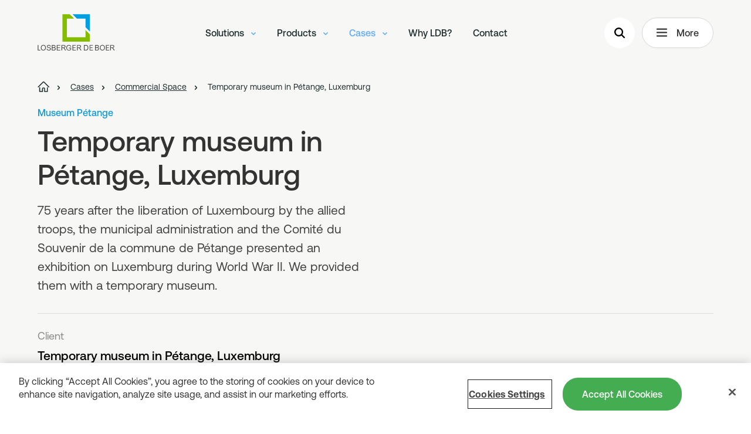

--- FILE ---
content_type: text/html; charset=utf-8
request_url: https://www.losbergerdeboer.com/global/cases/commercial-space/temporary-museum-in-petange-luxemburg/
body_size: 70301
content:
<!doctype html>
<html lang="en-001">
<head>
    <meta charset="UTF-8">
    <meta name="viewport" content="width=device-width, initial-scale=1.0">
    <meta http-equiv="X-UA-Compatible" content="ie=edge">
    <title>Temporary museum in P&#xE9;tange, Luxemburg  | Losberger De Boer</title>

    <link rel="preconnect" href="https://www.google.com">
    <link rel="preconnect" href="https://www.gstatic.com" crossorigin>
    <link rel="preconnect" href="https://googletagmanager.com">

    <script>
    window.dataLayer = window.dataLayer || [];

    function gtag(){dataLayer.push(arguments);}
    gtag("consent", "default", {
        ad_personalization: "denied",
        ad_storage: "denied",
        ad_user_data: "denied",
        analytics_storage: "denied",
        functionality_storage: "denied",
        personalization_storage: "denied",
        security_storage: "granted",
        wait_for_update: 500
    });
    gtag("set", "ads_data_redaction", true);
    gtag("set", "url_passthrough", true);
</script>

<!-- Google Tag Manager -->
<script>
    (function (w, d, s, l, i) {
        w[l] = w[l] || []; w[l].push({
            'gtm.start':
                new Date().getTime(), event: 'gtm.js'
        }); var f = d.getElementsByTagName(s)[0],
            j = d.createElement(s), dl = l != 'dataLayer' ? '&l=' + l : ''; j.async = true; j.src =
                'https://www.googletagmanager.com/gtm.js?id=' + i + dl; f.parentNode.insertBefore(j, f);
    })(window, document, 'script', 'dataLayer', 'GTM-5JH8LV8');
</script>
<!-- End Google Tag Manager -->
    
<script src="https://cdn.cookielaw.org/scripttemplates/otSDKStub.js" type="text/javascript" charset="UTF-8" data-document-language="true" data-domain-script="0199be50-475f-7e51-9f60-b6a63aabfc4d"></script>
<script type="text/javascript">
    function OptanonWrapper() { }
</script>
    <script>
        var validationMessages = {
            "missingValue": {
                "checkbox": "This field is required.",
                "radio": "Please select a value.",
                "select": "Please select a value.",
                "select-multiple": "Please select at least one value.",
                "default": "Please fill out this field."
            },
            "patternMismatch": {
                "email": "Please enter a valid email address.",
                "url": "Please enter a URL.",
                "number": "Please enter a number.",
                "color": "Please match the following format: #rrggbb",
                "date": "Please use the YYYY-MM-DD format",
                "time": "Please use the 24-hour time format. Ex. 23:00",
                "month": "Please use the YYYY-MM format.",
                "default": "Please match the requested format."
            },
            "outOfRange": {
                "over": "Please select a value that is no more than {max}.",
                "under": "Please select a value that is no less than {min}."
            },
            "wrongLength": {
                "over": "Please shorten this text to no more than {maxLength} characters. You are currently using {length} characters.",
                "under": "Please lengthen this text to {minLength} characters or more. You are currently using {length} characters."
            },
            "checkboxAny": "Please select at least one option."
        }
    </script>
    <link rel='stylesheet' type='text/css' data-f-resource='EPiServerForms.css' href='/Util/EPiServer.Forms/EPiServerForms.css' />
<script>
!function(T,l,y){var S=T.location,k="script",D="instrumentationKey",C="ingestionendpoint",I="disableExceptionTracking",E="ai.device.",b="toLowerCase",w="crossOrigin",N="POST",e="appInsightsSDK",t=y.name||"appInsights";(y.name||T[e])&&(T[e]=t);var n=T[t]||function(d){var g=!1,f=!1,m={initialize:!0,queue:[],sv:"5",version:2,config:d};function v(e,t){var n={},a="Browser";return n[E+"id"]=a[b](),n[E+"type"]=a,n["ai.operation.name"]=S&&S.pathname||"_unknown_",n["ai.internal.sdkVersion"]="javascript:snippet_"+(m.sv||m.version),{time:function(){var e=new Date;function t(e){var t=""+e;return 1===t.length&&(t="0"+t),t}return e.getUTCFullYear()+"-"+t(1+e.getUTCMonth())+"-"+t(e.getUTCDate())+"T"+t(e.getUTCHours())+":"+t(e.getUTCMinutes())+":"+t(e.getUTCSeconds())+"."+((e.getUTCMilliseconds()/1e3).toFixed(3)+"").slice(2,5)+"Z"}(),iKey:e,name:"Microsoft.ApplicationInsights."+e.replace(/-/g,"")+"."+t,sampleRate:100,tags:n,data:{baseData:{ver:2}}}}var h=d.url||y.src;if(h){function a(e){var t,n,a,i,r,o,s,c,u,p,l;g=!0,m.queue=[],f||(f=!0,t=h,s=function(){var e={},t=d.connectionString;if(t)for(var n=t.split(";"),a=0;a<n.length;a++){var i=n[a].split("=");2===i.length&&(e[i[0][b]()]=i[1])}if(!e[C]){var r=e.endpointsuffix,o=r?e.location:null;e[C]="https://"+(o?o+".":"")+"dc."+(r||"services.visualstudio.com")}return e}(),c=s[D]||d[D]||"",u=s[C],p=u?u+"/v2/track":d.endpointUrl,(l=[]).push((n="SDK LOAD Failure: Failed to load Application Insights SDK script (See stack for details)",a=t,i=p,(o=(r=v(c,"Exception")).data).baseType="ExceptionData",o.baseData.exceptions=[{typeName:"SDKLoadFailed",message:n.replace(/\./g,"-"),hasFullStack:!1,stack:n+"\nSnippet failed to load ["+a+"] -- Telemetry is disabled\nHelp Link: https://go.microsoft.com/fwlink/?linkid=2128109\nHost: "+(S&&S.pathname||"_unknown_")+"\nEndpoint: "+i,parsedStack:[]}],r)),l.push(function(e,t,n,a){var i=v(c,"Message"),r=i.data;r.baseType="MessageData";var o=r.baseData;return o.message='AI (Internal): 99 message:"'+("SDK LOAD Failure: Failed to load Application Insights SDK script (See stack for details) ("+n+")").replace(/\"/g,"")+'"',o.properties={endpoint:a},i}(0,0,t,p)),function(e,t){if(JSON){var n=T.fetch;if(n&&!y.useXhr)n(t,{method:N,body:JSON.stringify(e),mode:"cors"});else if(XMLHttpRequest){var a=new XMLHttpRequest;a.open(N,t),a.setRequestHeader("Content-type","application/json"),a.send(JSON.stringify(e))}}}(l,p))}function i(e,t){f||setTimeout(function(){!t&&m.core||a()},500)}var e=function(){var n=l.createElement(k);n.src=h;var e=y[w];return!e&&""!==e||"undefined"==n[w]||(n[w]=e),n.onload=i,n.onerror=a,n.onreadystatechange=function(e,t){"loaded"!==n.readyState&&"complete"!==n.readyState||i(0,t)},n}();y.ld<0?l.getElementsByTagName("head")[0].appendChild(e):setTimeout(function(){l.getElementsByTagName(k)[0].parentNode.appendChild(e)},y.ld||0)}try{m.cookie=l.cookie}catch(p){}function t(e){for(;e.length;)!function(t){m[t]=function(){var e=arguments;g||m.queue.push(function(){m[t].apply(m,e)})}}(e.pop())}var n="track",r="TrackPage",o="TrackEvent";t([n+"Event",n+"PageView",n+"Exception",n+"Trace",n+"DependencyData",n+"Metric",n+"PageViewPerformance","start"+r,"stop"+r,"start"+o,"stop"+o,"addTelemetryInitializer","setAuthenticatedUserContext","clearAuthenticatedUserContext","flush"]),m.SeverityLevel={Verbose:0,Information:1,Warning:2,Error:3,Critical:4};var s=(d.extensionConfig||{}).ApplicationInsightsAnalytics||{};if(!0!==d[I]&&!0!==s[I]){var c="onerror";t(["_"+c]);var u=T[c];T[c]=function(e,t,n,a,i){var r=u&&u(e,t,n,a,i);return!0!==r&&m["_"+c]({message:e,url:t,lineNumber:n,columnNumber:a,error:i}),r},d.autoExceptionInstrumented=!0}return m}(y.cfg);function a(){y.onInit&&y.onInit(n)}(T[t]=n).queue&&0===n.queue.length?(n.queue.push(a),n.trackPageView({})):a()}(window,document,{src: "https://js.monitor.azure.com/scripts/b/ai.2.gbl.min.js", crossOrigin: "anonymous", cfg: {instrumentationKey: 'fe4f6772-3b3d-4250-a3f6-531a4e64ae23', disableCookiesUsage: false }});
</script>
<script>
var epi = epi||{}; epi.EPiServer = epi.EPiServer||{}; epi.EPiServer.Forms = epi.EPiServer.Forms||{};
                    epi.EPiServer.Forms.InjectFormOwnJQuery = true;epi.EPiServer.Forms.OriginalJQuery = typeof jQuery !== 'undefined' ? jQuery : undefined;
</script>

    <style>
        :root {
            --theme-color: #149ad5;
            --theme-color-adjusted: #63aef1;
            --theme-color-accessible: #1579ad;
        }
    </style>
    <link href="/static/css/main.min.css?v=20251203080638" rel="stylesheet" type="text/css" />

    <link rel="preload" href="/static/fonts/Aeonik-Regular.woff2" as="font" type="font/woff2" crossorigin>
    <link rel="preload" href="/static/fonts/Aeonik-Medium.woff2" as="font" type="font/woff2" crossorigin>
    <link rel="preload" href="/static/fonts/Aeonik-Bold.woff2" as="font" type="font/woff2" crossorigin>
    <link rel="preload" href="/static/fonts/PlayfairDisplay-Regular.woff2" as="font" type="font/woff2" crossorigin>

    <meta name="description" content="Temporary museum in P&#233;tange, Luxemburg  | Losberger De Boer">
<meta name="keywords" content="Temporary museum in P&#233;tange, Luxemburg">


<link href="https://www.losbergerdeboer.com/global/cases/commercial-space/temporary-museum-in-petange-luxemburg/" rel="canonical" />
    <link rel="apple-touch-icon" sizes="180x180" href="/static/img/app/apple-touch-icon.png">
    <link rel="manifest" href="/manifest.json">
    <link rel="mask-icon" href="/static/img/app/safari-pinned-tab.svg" color="#5bbad5">
    <meta name="msapplication-TileColor" content="#98c924">
    <meta name="theme-color" content="#ffffff">

    <meta name="application-name" content="Losberger De Boer">
    <meta name="facebook-domain-verification" content="v8wb9xzfxrnwt0fugfrxlegwarq9nx" />

    <meta property="og:type" content="website">
    <meta property="og:site_name" content="Losberger De Boer">
    <meta property="og:title" content="Temporary museum in P&#xE9;tange, Luxemburg">
    <meta property="og:description">
    <meta property="og:image" content="https://www.losbergerdeboer.com//globalassets/header-blocks/hero/cases/museum-petange/gl-cases-museum-petange-33481-losberger-de-boer.jpg">
    <meta property="og:image:width" content="" />
    <meta property="og:image:height" content="" />



    <meta property="og:url" content="/global/cases/commercial-space/temporary-museum-in-petange-luxemburg/" />
<link rel="alternate" hreflang="fr" href="https://www.losbergerdeboer.com/fr/Exemples-de-realisations/Exemples-de-realisations-Industries/musee-temporaire-a-petange-luxembourg/" />
<link rel="alternate" hreflang="fr-be" href="https://www.losbergerdeboer.com/fr-be/exemples-de-realisations/industries/musee-temporaire-a-petange-luxembourg/" />
<link rel="alternate" hreflang="de-de" href="https://www.losbergerdeboer.com/de/cases/industrie-und-gewerbe/temporares-museum-in-petange-luxemburg/" />
<link rel="alternate" hreflang="de-at" href="https://www.losbergerdeboer.com/de/cases/industrie-und-gewerbe/temporares-museum-in-petange-luxemburg/" />
<link rel="alternate" hreflang="de-ch" href="https://www.losbergerdeboer.com/de/cases/industrie-und-gewerbe/temporares-museum-in-petange-luxemburg/" />
<link rel="alternate" hreflang="en-dz" href="https://www.losbergerdeboer.com/me/cases/commercial-space/temporary-museum-in-petange-luxemburg/" />
<link rel="alternate" hreflang="en-bh" href="https://www.losbergerdeboer.com/me/cases/commercial-space/temporary-museum-in-petange-luxemburg/" />
<link rel="alternate" hreflang="en-eg" href="https://www.losbergerdeboer.com/me/cases/commercial-space/temporary-museum-in-petange-luxemburg/" />
<link rel="alternate" hreflang="en-jo" href="https://www.losbergerdeboer.com/me/cases/commercial-space/temporary-museum-in-petange-luxemburg/" />
<link rel="alternate" hreflang="en-kw" href="https://www.losbergerdeboer.com/me/cases/commercial-space/temporary-museum-in-petange-luxemburg/" />
<link rel="alternate" hreflang="en-lb" href="https://www.losbergerdeboer.com/me/cases/commercial-space/temporary-museum-in-petange-luxemburg/" />
<link rel="alternate" hreflang="en-ma" href="https://www.losbergerdeboer.com/me/cases/commercial-space/temporary-museum-in-petange-luxemburg/" />
<link rel="alternate" hreflang="en-om" href="https://www.losbergerdeboer.com/me/cases/commercial-space/temporary-museum-in-petange-luxemburg/" />
<link rel="alternate" hreflang="en-qa" href="https://www.losbergerdeboer.com/me/cases/commercial-space/temporary-museum-in-petange-luxemburg/" />
<link rel="alternate" hreflang="en-sa" href="https://www.losbergerdeboer.com/me/cases/commercial-space/temporary-museum-in-petange-luxemburg/" />
<link rel="alternate" hreflang="en-tn" href="https://www.losbergerdeboer.com/me/cases/commercial-space/temporary-museum-in-petange-luxemburg/" />
<link rel="alternate" hreflang="en-tr" href="https://www.losbergerdeboer.com/me/cases/commercial-space/temporary-museum-in-petange-luxemburg/" />
<link rel="alternate" hreflang="en-ae" href="https://www.losbergerdeboer.com/me/cases/commercial-space/temporary-museum-in-petange-luxemburg/" />
<link rel="alternate" hreflang="en-ua" href="https://www.losbergerdeboer.com/me/cases/commercial-space/temporary-museum-in-petange-luxemburg/" />
<link rel="alternate" hreflang="en-by" href="https://www.losbergerdeboer.com/me/cases/commercial-space/temporary-museum-in-petange-luxemburg/" />
<link rel="alternate" hreflang="en-kz" href="https://www.losbergerdeboer.com/me/cases/commercial-space/temporary-museum-in-petange-luxemburg/" />
<link rel="alternate" hreflang="en-uz" href="https://www.losbergerdeboer.com/me/cases/commercial-space/temporary-museum-in-petange-luxemburg/" />
<link rel="alternate" hreflang="en-ge" href="https://www.losbergerdeboer.com/me/cases/commercial-space/temporary-museum-in-petange-luxemburg/" />
<link rel="alternate" hreflang="en-az" href="https://www.losbergerdeboer.com/me/cases/commercial-space/temporary-museum-in-petange-luxemburg/" />
<link rel="alternate" hreflang="en-ru" href="https://www.losbergerdeboer.com/me/cases/commercial-space/temporary-museum-in-petange-luxemburg/" />
<link rel="alternate" hreflang="en-us" href="https://www.losbergerdeboer.com/us/cases/commercial-space/temporary-museum-in-petange-luxemburg/" />
<link rel="alternate" hreflang="nl" href="https://www.losbergerdeboer.com/nl/cases/bedrijfsruimte/tijdelijk-museum-in-petange-luxemburg/" />
<link rel="alternate" hreflang="nl-be" href="https://www.losbergerdeboer.com/nl-be/cases/bedrijfsruimte/tijdelijk-museum-in-petange-luxemburg/" />
<link rel="alternate" hreflang="zh-cn" href="https://www.losbergerdeboer.com.cn/cases/commercial-space/temporary-museum-in-petange-luxemburg/" />
<link rel="alternate" hreflang="x-default" href="https://www.losbergerdeboer.com/global/cases/commercial-space/temporary-museum-in-petange-luxemburg/" />


    
</head>
<body>
    <!-- Google Tag Manager (noscript) -->
    <noscript><iframe src="https://www.googletagmanager.com/ns.html?id=GTM-5JH8LV8"
    height="0" width="0" style="display:none;visibility:hidden"></iframe></noscript>
    <!-- End Google Tag Manager (noscript) -->

    <a href="#main-content" class="visually-hidden-focusable">To main content</a>

    <svg style="width:0;height:0;position:absolute;" aria-hidden="true" focusable="false">
    <defs>
        <symbol id="icon-arrow" width="100%" height="100%" viewBox="0 0 23 18" xmlns="http://www.w3.org/2000/svg">
            <path d="M12.226.845l-.124.17a1.76 1.76 0 00.278 2.225l4.52 3.974-14.539.002A1.76 1.76 0 00.6 8.976l.01.191a1.761 1.761 0 001.751 1.568h14.538l-4.5 3.958c-.732.589-.85 1.697-.238 2.453.611.756 1.719.874 2.476.263l7.547-6.633c.518-.455.814-1.11.816-1.798a2.409 2.409 0 00-.814-1.802L14.725.616a1.77 1.77 0 00-2.36.078l-.14.15z" fill-rule="evenodd"/>
        </symbol>
        <symbol id="icon-baidu" width="100%" height="100%" viewBox="0 0 28 28" xmlns="http://www.w3.org/2000/svg">
            <path d="M14 0C6.268 0 0 6.268 0 14s6.268 14 14 14 14-6.268 14-14S21.732 0 14 0zm.986 7.353c.127-1.176 1.532-2.978 2.658-2.718 1.12.255 2.145 1.745 1.938 3.025-.203 1.283-1.22 2.975-2.807 2.767-1.585-.202-1.943-1.637-1.789-3.074zm-3.32-3.23c1.185 0 2.143 1.363 2.143 3.051 0 1.687-.958 3.053-2.143 3.053-1.186 0-2.147-1.366-2.147-3.053 0-1.688.96-3.051 2.147-3.051zM4.973 11.35s.254-2.511 1.992-2.666c1.38-.121 2.399 1.39 2.504 2.256.063.562.356 3.13-1.79 3.592-2.144.462-2.941-2.02-2.706-3.182zm16.35 10.822c-1.174 2.77-5.468 1.33-5.468 1.33s-1.583-.51-3.424-.1c-1.837.41-3.42.256-3.42.256s-2.15.052-2.762-2.666c-.612-2.719 2.144-4.208 2.35-4.46.205-.26 1.634-1.232 2.553-2.771.922-1.536 3.68-2.768 5.623.256 1.431 2.052 3.884 3.949 3.884 3.949s1.838 1.437.663 4.206zm-.358-6.309c-2.353.052-2.451-1.59-2.451-2.767 0-1.232.25-2.977 2.145-2.977 1.891 0 2.399 1.849 2.399 2.462 0 .618.258 3.23-2.093 3.282z"/>
        </symbol>
        <symbol id="icon-bulb" width="100%" height="100%" viewBox="0 0 28 30" xmlns="http://www.w3.org/2000/svg">
            <path d="M14.016 4.91a9.242 9.242 0 019.075 9.078 8.91 8.91 0 01-4.545 7.886v4.853a2.728 2.728 0 01-2.683 2.727h-3.681a2.728 2.728 0 01-2.727-2.682v-.045l-.002-4.853a8.911 8.911 0 01-4.544-7.885 9.24 9.24 0 019.075-9.08zm2.71 20.908h-5.453v.91c0 .496.399.9.893.908h3.652c.497 0 .9-.399.91-.893l-.001-.925zm-5.453-3.636V24h5.454v-1.818h-5.454zM13.99 6.727l-.094.003a7.421 7.421 0 00-7.17 7.286 7.091 7.091 0 003.72 6.33l.034.018h.792v-3.637h-.91a2.728 2.728 0 01-2.726-2.682V14a2.728 2.728 0 015.454-.045V14.91h1.818V14a2.728 2.728 0 012.682-2.727h.045a2.728 2.728 0 01.045 5.454h-.954v3.637h.792l.034-.018a7.09 7.09 0 003.72-6.248v-.082a7.423 7.423 0 00-7.29-7.289h.008zm.918 10h-1.818v3.637h1.818v-3.637zM3.091 13.091a.91.91 0 01.016 1.818H1.273a.91.91 0 01-.016-1.818h1.834zm23.636 0a.91.91 0 01.016 1.818h-1.834a.91.91 0 01-.016-1.818h1.834zm-16.348 0h-.015a.91.91 0 00-.016 1.818h.925V14c0-.496-.4-.9-.894-.909zm7.257 0c-.496 0-.9.399-.909.893v.925h.91c.496 0 .9-.399.908-.893V14a.91.91 0 00-.909-.91zM4.617 4.24l.013.013 1.333 1.28a.91.91 0 01-1.247 1.324l-.013-.012L3.37 5.565a.91.91 0 011.247-1.323zm20.039.038a.91.91 0 01-.014 1.274l-.012.012-1.333 1.28a.91.91 0 01-1.273-1.298l.013-.012 1.333-1.281a.91.91 0 011.286.025zM14 .364c.497 0 .9.398.909.893v1.834a.91.91 0 01-1.818.016V1.273A.91.91 0 0114 .363z" />
        </symbol>
        <symbol id="icon-calendar" width="100%" height="100%" viewBox="0 0 34 35" xmlns="http://www.w3.org/2000/svg">
            <path d="M24.371.41a1.2 1.2 0 011.19 1.038l.01.163v3.01h5.116a3.306 3.306 0 013.3 3.118l.005.187v23.158a3.306 3.306 0 01-3.305 3.305H3.319a3.306 3.306 0 01-3.306-3.305V7.926A3.306 3.306 0 013.32 4.621h5.115V1.61a1.2 1.2 0 012.39-.163l.01.163v3.01H23.17l.001-3.01a1.2 1.2 0 011.2-1.2zm7.22 15.032H2.413v15.642c0 .461.346.842.792.898l.114.007h27.368c.5 0 .905-.405.905-.905V15.442zM8.434 7.02H3.32c-.5 0-.906.406-.906.905v5.116h29.178l.001-5.116a.906.906 0 00-.792-.898l-.113-.007H25.57l.001 1.958a1.2 1.2 0 01-2.389.163l-.01-.163-.002-1.958H10.834v1.958a1.2 1.2 0 01-2.389.163l-.01-.163V7.02z" fill-rule="evenodd"/>
        </symbol>
        <symbol id="icon-check" width="100%" height="100%" viewBox="0 0 34 26" xmlns="http://www.w3.org/2000/svg">
            <path d="M.634 13.728l2.845-3.62a.716.716 0 011.02-.109l9.141 7.567L28.842.924a.716.716 0 011.007-.05l3.407 3.056a.716.716 0 01.045 1.022L14.471 25.11a.716.716 0 01-.977.065L.743 14.724a.716.716 0 01-.11-.996z" fill-rule="evenodd"/>
        </symbol>
        <symbol id="icon-chevron" width="100%" height="100%" viewBox="0 0 10 6" xmlns="http://www.w3.org/2000/svg">
            <path d="M.105 1.376L4.68 5.859c.17.182.45.188.628.014l.013-.014 4.574-4.483a.43.43 0 00-.034-.597L9.852.77 9.08.104a.42.42 0 00-.6.047l-3.4 3.192a.102.102 0 01-.159 0L1.52.15A.42.42 0 00.921.104L.149.77a.427.427 0 00-.044.606z" fill-rule="evenodd"/>
        </symbol>
        <symbol id="icon-close" width="100%" height="100%" viewBox="0 0 23 23" xmlns="http://www.w3.org/2000/svg">
            <path d="M3.844 1.164L11.8 9.122l7.957-7.958a1.258 1.258 0 011.779.008l.893.893c.493.493.496 1.29.008 1.779L14.48 11.8l7.958 7.957a1.258 1.258 0 01-.008 1.779l-.893.893a1.258 1.258 0 01-1.779.008l-7.957-7.958-7.957 7.958a1.258 1.258 0 01-1.779-.008l-.893-.893a1.258 1.258 0 01-.008-1.779l7.958-7.957-7.958-7.957a1.258 1.258 0 01.008-1.779l.893-.893a1.258 1.258 0 011.779-.008z" fill-rule="evenodd"/>
        </symbol>
        <symbol id="icon-crown" width="100%" height="100%" viewBox="0 0 22 22" xmlns="http://www.w3.org/2000/svg">
            <path d="M10.886.254a.657.657 0 00-.553.303l-.046.084-3.335 7.511-5.7-3.27-.1-.05a.657.657 0 00-.899.613l.01.107 1.729 10.377-.307.177a2.926 2.926 0 001.31 5.41l.18.007h15.413l.18-.007a2.927 2.927 0 001.332-5.409l-.157-.09-.159-.085 1.729-10.367.01-.1a.657.657 0 00-.889-.638l-.098.047-5.715 3.266L11.493.656l-.047-.09a.657.657 0 00-.56-.312zM7.852 9.34l3.035-6.813 3.023 6.8.043.083a.656.656 0 00.792.279l.1-.047 5.146-2.943-1.497 8.974H3.28L1.782 6.699l5.13 2.934.099.048a.655.655 0 00.788-.245l.053-.096zm2.377 2.454c0-.876 1.315-.876 1.315 0s-1.315.876-1.315 0zm-4.536.907c0-.876 1.315-.876 1.315 0s-1.315.876-1.315 0zm10.387 0c0-.876-1.315-.876-1.315 0s1.315.876 1.315 0zm4.129 5.897c0-.89-.722-1.611-1.611-1.611H3.175l-.146.007A1.611 1.611 0 003.02 20.2l.143.007h15.435l.147-.006a1.611 1.611 0 001.464-1.604z" fill-rule="evenodd"/>
        </symbol>
        <symbol id="icon-diploma" width="100%" height="100%" viewBox="0 0 40 39" xmlns="http://www.w3.org/2000/svg">
            <path d="M10.668 21.776a1.2 1.2 0 01-.113 1.563l-.134.116-6.713 4.987a1.201 1.201 0 00-.288 1.672l.063.08.07.077 5.577 5.577a1.199 1.199 0 001.696 0l.072-.078 5.046-6.79a1.2 1.2 0 012.022 1.28l-.095.15-4.956 6.671a3.598 3.598 0 01-5.265.665l-.217-.2-5.577-5.578a3.633 3.633 0 01-.394-.466c-1.095-1.55-.795-3.666.626-4.84L2.3 26.5l6.69-4.971a1.2 1.2 0 011.68.247zM20 12.2a7.2 7.2 0 017.2 7.238l10.298 7.387c.9.646.51 2.028-.53 2.164l-.17.011h-7.2l.001 7.2c0 1.108-1.35 1.597-2.067.831l-.108-.131-7.388-10.301-.036.001a7.2 7.2 0 01-7.195-6.957l-.004-.243A7.2 7.2 0 0120 12.2zm6.702 9.834a7.223 7.223 0 01-4.069 4.07l4.566 6.364V27.8a1.2 1.2 0 011.037-1.189l.163-.01h4.668zM20 14.6a4.8 4.8 0 100 9.6 4.8 4.8 0 000-9.6zM32.35 1.054l.217.2 5.577 5.577c.144.143.275.299.394.466 1.095 1.549.795 3.665-.626 4.84l-.211.162-6.69 4.97a1.2 1.2 0 01-1.566-1.81l.134-.116 6.713-4.987c.54-.383.669-1.132.288-1.671l-.063-.081-.07-.076-5.577-5.576a1.2 1.2 0 00-1.696-.002l-.072.079-5.046 6.79a1.2 1.2 0 01-2.022-1.281l.095-.15 4.956-6.67a3.6 3.6 0 015.265-.663z" fill-rule="evenodd"/>
        </symbol>
        <symbol id="icon-directions" width="100%" height="100%" viewBox="0 0 22 27" xmlns="http://www.w3.org/2000/svg">
            <path d="M11 0c5.97 0 10.846 4.767 10.997 10.742l.003.273c0 4.197-1.61 7.87-4.36 11.009a22.958 22.958 0 01-5.803 4.754 1.692 1.692 0 01-1.676 0 22.936 22.936 0 01-5.802-4.754C1.61 18.886 0 15.212 0 11.015 0 4.931 4.924 0 11 0zm0 1.695c-5.141 0-9.308 4.172-9.308 9.32 0 3.75 1.443 7.042 3.94 9.892a21.287 21.287 0 005.367 4.398l.351-.205a21.36 21.36 0 005.018-4.194c2.497-2.849 3.94-6.141 3.94-9.88l-.003-.252C20.177 5.73 16.05 1.694 11 1.694zm4.597 4.433a.847.847 0 011.014 1.016l-1.795 7.79a.894.894 0 01-.053.16l-.016.034a.678.678 0 01-.038.068c-.005.007-.01.013-.013.02a.625.625 0 01-.105.128.823.823 0 01-.124.102l-.03.019a.636.636 0 01-.061.035l-.032.015a.831.831 0 01-.162.054l.095-.027a.863.863 0 01-.024.008l-.07.02-7.78 1.797A.847.847 0 015.39 16.35l1.795-7.79a.872.872 0 01.054-.162l.015-.032a.655.655 0 01.035-.063l.02-.029a.597.597 0 01.07-.09.669.669 0 01.11-.103.602.602 0 01.043-.032l.037-.023a.61.61 0 01.057-.032l.024-.011a.832.832 0 01.169-.058l-.094.027a.864.864 0 01.023-.008l.07-.02zm-7.108 4.303l-1.148 4.98 4.973-1.15-3.825-3.83zm6.17-2.348l-4.974 1.15 3.825 3.83 1.148-4.98z" fill-rule="evenodd"/>
        </symbol>
        <symbol id="icon-email" width="100%" height="100%" viewBox="0 0 40 27" xmlns="http://www.w3.org/2000/svg">
            <path d="M35.6.2a3.6 3.6 0 013.6 3.6V23a3.6 3.6 0 01-3.6 3.6H4.4A3.6 3.6 0 01.8 23V3.8A3.6 3.6 0 014.4.2zm1.2 3.899l-8.986 6.197 5 4.623a1.2 1.2 0 01-1.49 1.873l-.139-.11-5.397-4.99-2.92 2.014a5.05 5.05 0 01-5.444.188l-.292-.188-2.921-2.014-5.396 4.99a1.2 1.2 0 01-1.751-1.633l.121-.13 5-4.623-8.986-6.197L3.2 23c0 .62.473 1.132 1.077 1.194l.123.006h31.2a1.2 1.2 0 001.2-1.2V4.099zm-2.053-1.5H5.252l13.242 9.132a2.65 2.65 0 002.798.133l.214-.133 13.241-9.132z" fill-rule="evenodd"/>
        </symbol>
        <symbol id="icon-facebook" width="100%" height="100%" viewBox="0 0 13 23" xmlns="http://www.w3.org/2000/svg">
            <path d="M12.26 7.01H8V5.1A1 1 0 019 4h3V0H7.67C3.74 0 3 3 3 4.86v2.15H0v4h3v11.5h5v-11.5h3.85l.41-4z" fill-rule="evenodd"/>
        </symbol>
        <symbol id="icon-filter" width="100%" height="100%" viewBox="0 0 42 42" xmlns="http://www.w3.org/2000/svg">
            <path d="M37.421.853a3.727 3.727 0 013.726 3.726V37.42a3.727 3.727 0 01-3.726 3.726H4.58a3.727 3.727 0 01-3.726-3.726V4.58A3.727 3.727 0 014.579.853zm0 2.4H4.58c-.732 0-1.326.594-1.326 1.326V37.42c0 .732.594 1.326 1.326 1.326H37.42c.732 0 1.326-.594 1.326-1.326V4.58c0-.732-.594-1.326-1.326-1.326zM27.316 8.457a1.2 1.2 0 011.189 1.037l.01.163.002 9.05a4.99 4.99 0 010 9.689l-.001 3.998a1.2 1.2 0 01-2.39.163l-.01-.163v-3.998a4.988 4.988 0 010-9.683V9.657a1.2 1.2 0 011.2-1.2zm-12.632 0a4.989 4.989 0 014.99 4.99 4.985 4.985 0 01-3.79 4.837v14.11a1.2 1.2 0 01-2.389.163l-.01-.163V18.29a4.991 4.991 0 011.2-9.834zm12.632 12.505l-.179.006a2.589 2.589 0 10.179-.006zM14.684 10.857a2.589 2.589 0 00-2.59 2.59c0 1.364 1.059 2.491 2.371 2.58l.22.009a2.589 2.589 0 100-5.18z" fill-rule="evenodd"/>
        </symbol>
        <symbol id="icon-globe" width="100%" height="100%" viewBox="0 0 26 26" xmlns="http://www.w3.org/2000/svg">
            <path d="M25.331 10.439a.75.75 0 11-1.468.305 11.06 11.06 0 00-1.767-4.1h-3.423c.168.772.288 1.556.358 2.347a.75.75 0 01-1.494.132 17.174 17.174 0 00-.403-2.479H8.9a27.797 27.797 0 00-.64 4.816h5.53a.75.75 0 01.101 1.494l-.102.007H8.224V13c0 1.673.13 3.289.37 4.777h3.617a.75.75 0 01.101 1.492l-.101.007-3.329.002c.415 1.842 1.01 3.42 1.735 4.568 1.47.324 3.03.352 4.6.032a.75.75 0 01.3 1.47C8.7 26.737 2.045 22.34.654 15.522-.7 8.887 3.43 2.407 9.939.783a13.479 13.479 0 01.54-.122c6.8-1.387 13.44 2.984 14.852 9.778zm-5.226 1.1a5.487 5.487 0 015.487 5.486c0 1.754-1.54 4.39-3.783 7.34l-.49.636a1.541 1.541 0 01-2.427 0c-2.51-3.212-4.274-6.097-4.274-7.976a5.487 5.487 0 015.487-5.487zm0 1.5a3.987 3.987 0 00-3.987 3.986c0 1.384 1.705 4.172 3.96 7.056l.02.01a.039.039 0 00.039-.014c2.247-2.874 3.955-5.668 3.955-7.052a3.987 3.987 0 00-3.987-3.987zM7.347 19.276H3.84a11.138 11.138 0 004.733 3.906c-.505-1.129-.919-2.45-1.226-3.906zm12.758-3.396l.125.006a1.145 1.145 0 11-.25 0l.125-.006zM6.723 12.96H1.898c-.002.746.071 1.502.226 2.262.185.903.474 1.757.852 2.554h4.1A31.861 31.861 0 016.723 13l-.001-.04zm.64-6.317h-3.46a11.106 11.106 0 00-1.898 4.817l4.754-.001c.078-1.701.286-3.329.605-4.816zM8.57 2.826l-.224.1A11.039 11.039 0 005.16 5.146l2.576-.001c.24-.838.518-1.615.832-2.318zm2.21-.695l-.17.036c-.505.803-.947 1.814-1.308 2.977h7.401a17.17 17.17 0 00-1.336-2.985 11.078 11.078 0 00-4.587-.028zm6.605.678l.025.053c.34.742.63 1.504.87 2.283h2.555a11.157 11.157 0 00-3.45-2.336z" fill-rule="evenodd"/>
        </symbol>
        <symbol id="icon-handshake" width="100%" height="100%" viewBox="0 0 26 26" xmlns="http://www.w3.org/2000/svg">
            <path d="M13 .2c5.561 0 10.294 3.547 12.06 8.501l.013.035c.47 1.334.727 2.769.727 4.264 0 7.069-5.731 12.8-12.8 12.8-5.561 0-10.294-3.547-12.06-8.501l-.013-.035A12.784 12.784 0 01.2 13C.2 5.931 5.931.2 13 .2zM2.878 17.8A11.201 11.201 0 0013 24.2c4.468 0 8.325-2.616 10.122-6.4l-1.599-.001c-1.026.055-1.915-.667-2.094-1.691l-3.969.792-3.018 2.494a1.685 1.685 0 01-2.225-.07l-.038-.038L7.183 17h-.985c-.359.48-.92.79-1.534.802L4.52 17.8zm7.114-8.928l-.13.042L6.6 10.302l-.002 5.097.855.001a.8.8 0 01.398.106l.088.058 3.252 2.481.114.106a.085.085 0 00.089.025l.029-.016 3.103-2.565a.798.798 0 01.13-.107l1.31-1.08.025-.028.028-.062-2.125-2.362-.398.168a2.315 2.315 0 01-1.829-.025 2.37 2.37 0 01-1.253-1.327 2.415 2.415 0 01.066-1.907 1.06 1.06 0 00-.488.007zm-7.728.927A11.201 11.201 0 001.8 13c0 1.112.162 2.186.464 3.2l2.3.001c.2.011.374-.121.423-.277L5 15.857l.001-5.666c-.012-.204-.168-.365-.393-.389L4.52 9.8zm21.472.001l-2.3-.001-.077.004a.805.805 0 01-.19.076.37.37 0 00-.156.196l-.013.067-.001 5.667c.012.204.168.365.393.389l.088.002h2.256c.302-1.014.464-2.088.464-3.2s-.162-2.186-.464-3.2zm-8.928-1.888l-.128.058-2.391 1.192a.83.83 0 00-.38 1.04c.073.194.22.351.41.436a.718.718 0 00.451.045l.108-.035L15.29 9.63a.8.8 0 01.72 1.425l-.097.05-.459.193 1.793 1.996c.357.46.44 1.049.272 1.566l1.882-.377.001-4.388c.015-.243.073-.474.164-.685l-3.824-1.507c-.3-.113-.63-.11-.933.01zM13 1.8A11.201 11.201 0 002.878 8.2l1.599.001a1.99 1.99 0 011.547.609l3.227-1.375a2.71 2.71 0 012.455.23l2.249-1.121a2.894 2.894 0 012.165-.2l.196.065 4.652 1.832c.12-.026.243-.04.368-.043l.144.002h1.642A11.201 11.201 0 0013 1.8z" />
        </symbol>
        <symbol id="icon-helmet" width="100%" height="100%" viewBox="0 0 30 27" xmlns="http://www.w3.org/2000/svg">
            <path d="M24.733 18.651l-1.4 1.868a4.67 4.67 0 01-3.49 1.86l-.243.006h-8.4a3.733 3.733 0 01-7.461.199l-.006-.199v-3.733A3.733 3.733 0 01.995 12.38a10.767 10.767 0 017.29-9.042l3.682-2.76a2.798 2.798 0 011.788-.576c6.762.121 12.203 5.551 12.374 12.277l.004.306v4.2h2.8a.933.933 0 01.11 1.86l-.11.007-4.2-.001zm-2.333 0H5.6v3.734a1.866 1.866 0 003.728.146l.005-.146v-.933c0-.479.36-.873.825-.927l.109-.006H19.6c.818 0 1.592-.358 2.122-.974l.118-.146.56-.748zM13.707 1.868a.941.941 0 00-.501.124l-.112.074-.975.73a10.742 10.742 0 018.29 4.514.933.933 0 01-1.522 1.08 8.874 8.874 0 00-7.218-3.738 8.9 8.9 0 00-8.567 6.587c.142-.025.286-.04.433-.049l.198-.005h11.2a.933.933 0 01.11 1.86l-.11.007h-11.2a1.86 1.86 0 00-1.241.474 1.866 1.866 0 001.096 3.253l.145.006h20.533v-4.198c-.008-5.848-4.697-10.614-10.56-10.72z"/>
        </symbol>
        <symbol id="icon-home" width="100%" height="100%" viewBox="0 0 40 37" xmlns="http://www.w3.org/2000/svg">
            <path d="M33.6 19.806a1.6 1.6 0 011.59 1.413l.01.187v13.2a1.6 1.6 0 01-1.413 1.589l-.187.01H24a1.6 1.6 0 01-1.59-1.413l-.01-.186v-9.6a.801.801 0 00-.656-.787l-.144-.013h-2.4a.801.801 0 00-.787.656l-.013.144v9.6a1.6 1.6 0 01-1.413 1.589l-.187.01H7.2a1.6 1.6 0 01-1.59-1.413l-.01-.186v-13.2a1.6 1.6 0 013.19-.187l.01.187v11.6h6.4v-8a4.001 4.001 0 013.737-3.992l.263-.008h2.4a4.001 4.001 0 013.991 3.737l.009.263v8H32v-11.6a1.6 1.6 0 011.413-1.59l.187-.01zM23.018 1.376l.211.196 16.302 16.302a1.6 1.6 0 01-2.112 2.396l-.15-.133L20.966 3.834l-.111-.093a.8.8 0 00-.91.001l-.111.093L3.53 20.137a1.6 1.6 0 01-2.395-2.112l.133-.15L17.57 1.571a4 4 0 015.447-.196z" fill-rule="evenodd"/>
        </symbol>
        <symbol id="icon-instagram" width="100%" height="100%" viewBox="0 0 22 22" xmlns="http://www.w3.org/2000/svg">
            <path d="M11 0c2.988 0 3.363.013 4.536.066 1.17.052 1.97.24 2.67.511a5.45 5.45 0 011.948 1.27c.61.612.987 1.226 1.268 1.948.272.7.459 1.498.513 2.672C21.987 7.64 22 8.013 22 11c0 2.987-.013 3.362-.066 4.535-.052 1.17-.241 1.97-.511 2.67a5.45 5.45 0 01-1.27 1.948 5.401 5.401 0 01-1.949 1.268c-.7.272-1.498.459-2.671.513-1.173.052-1.546.065-4.534.065-2.988 0-3.363-.013-4.536-.066-1.17-.052-1.97-.24-2.67-.511a5.45 5.45 0 01-1.948-1.27 5.401 5.401 0 01-1.268-1.948c-.272-.7-.459-1.498-.513-2.672C.014 14.363 0 13.988 0 11c0-2.987.013-3.362.066-4.535.052-1.17.241-1.97.511-2.67a5.45 5.45 0 011.27-1.948A5.401 5.401 0 013.796.578C4.496.306 5.294.12 6.467.065 7.637.014 8.011 0 11 0zm0 1.982c-2.938 0-3.285.01-4.445.063-1.073.05-1.655.23-2.043.38-.513.2-.88.438-1.264.822a3.41 3.41 0 00-.823 1.265c-.15.387-.33.97-.379 2.043-.052 1.16-.063 1.508-.063 4.444 0 2.938.01 3.286.063 4.445.05 1.073.228 1.655.38 2.043.198.513.437.88.822 1.264.385.385.75.624 1.264.823.388.15.97.33 2.043.379 1.16.052 1.509.063 4.445.063 2.938 0 3.285-.01 4.445-.063 1.073-.05 1.655-.228 2.043-.38.513-.198.88-.437 1.264-.822a3.41 3.41 0 00.823-1.264c.15-.388.33-.97.379-2.043.052-1.16.063-1.508.063-4.445 0-2.937-.01-3.285-.063-4.444-.05-1.073-.228-1.656-.38-2.043a3.402 3.402 0 00-.822-1.265 3.411 3.411 0 00-1.264-.822c-.388-.15-.97-.33-2.043-.38-1.16-.051-1.509-.062-4.445-.062v-.001zm0 3.369a5.649 5.649 0 110 11.297 5.649 5.649 0 010-11.297zm0 9.315a3.667 3.667 0 100-7.333 3.667 3.667 0 000 7.333zm7.192-9.538a1.32 1.32 0 11-2.64 0 1.32 1.32 0 012.64 0z" fill-rule="evenodd"/>
        </symbol>
        <symbol id="icon-iqiyi" width="100%" height="100%" viewBox="0 0 28 28" xmlns="http://www.w3.org/2000/svg">
            <path d="M13.87 0c7.66 0 13.869 6.21 13.869 13.87 0 7.659-6.21 13.868-13.87 13.868C6.21 27.738 0 21.53 0 13.87S6.21 0 13.87 0zm4.691 12.146c-.127-.536-.403.066-.94 0H9.476c-2.46 0-6.198-.953-6.893 1.253 3.506 1.39 9.537-1.388 14.1 0 1.162 5.916-.32 11.191-6.267 10.967.231 1.857 3.383 1.455 5.326.94 3.99-1.762 2.723-7.96 3.134-11.907 1.933.163 5.088 2.234 5.639-.627-.986-1.205-4.001-.385-5.953-.626zm-4.386 2.506c-2.196-.575-4.804.01-6.58 0 .292 2.031-.023 3.14.313 4.7 1.996.116 3.203-.557 5.327-.313.787-.987.968-2.582.94-4.387zm-5.014 1.253c1.532-.53 3.926-1.159 3.447 1.568-.564.874-2.883.874-3.447 0zM13.55 3.06h-.94c-.718.327.147 2.237-.627 2.507-1.918.558-4.7-1.614-4.387 1.253 1.287.022 3.299-.863 4.387 0 .107 3.03-3.487 2.363-4.7 4.073 2.13 2.428 4.945-1.996 6.267-3.446.752 1.23 1.685 2.285 2.193 3.76.982-.061 2.3.21 2.82-.314-1.29-1.842-3.588-2.679-4.7-4.7 1.53-.457 4.985 1.016 5.014-.94-1.034-.604-3.169.374-5.013 0-.004-.833.118-1.789-.314-2.193z" fill-rule="evenodd"/>
        </symbol>
        <symbol id="icon-linkedin" width="100%" height="100%" viewBox="0 0 37 35" xmlns="http://www.w3.org/2000/svg">
            <path d="M8.256 12.112V34.4H.48V12.112h7.776zm19.568-.016c5.072 0 8.592 3.76 8.592 10.896V34.4h-8.592V22.8a3.424 3.424 0 00-3.408-3.44H24.4v.016a3.424 3.424 0 00-3.419 3.236l-.005.188v11.6H12.8V12.112h8.176v2.544a10.813 10.813 0 016.848-2.56zM4.4.4a4 4 0 013.968 4H8.4a4 4 0 11-8 0 4 4 0 014-4z" fill-rule="evenodd"/>
        </symbol>
        <symbol id="icon-list" width="100%" height="100%" viewBox="0 0 20 17" xmlns="http://www.w3.org/2000/svg">
            <path d="M1.935 6.538c1.069 0 1.936.88 1.936 1.962 0 1.083-.867 1.962-1.936 1.962C.867 10.462 0 9.582 0 8.5c0-1.083.867-1.962 1.935-1.962zm0 6.539c1.069 0 1.936.879 1.936 1.961 0 1.083-.867 1.962-1.936 1.962C.867 17 0 16.121 0 15.038c0-1.082.867-1.961 1.935-1.961zM18.71 7.192H7.452A1.3 1.3 0 006.162 8.5a1.3 1.3 0 001.29 1.308H18.71A1.3 1.3 0 0020 8.5a1.3 1.3 0 00-1.29-1.308zM1.935 0c1.069 0 1.936.879 1.936 1.962 0 1.082-.867 1.961-1.936 1.961C.867 3.923 0 3.044 0 1.962 0 .879.867 0 1.935 0zM18.71.654H7.452a1.3 1.3 0 00-1.29 1.308 1.3 1.3 0 001.29 1.307H18.71A1.3 1.3 0 0020 1.962 1.3 1.3 0 0018.71.654zm0 13.077H7.452a1.3 1.3 0 00-1.29 1.307 1.3 1.3 0 001.29 1.308H18.71A1.3 1.3 0 0020 15.038a1.3 1.3 0 00-1.29-1.307z" fill-rule="evenodd"/>
        </symbol>
        <symbol id="icon-location" width="100%" height="100%" viewBox="0 0 20 24" xmlns="http://www.w3.org/2000/svg">
            <path d="M9.75 0a9.75 9.75 0 019.75 9.75c0 3.715-1.427 6.966-3.864 9.744a20.344 20.344 0 01-5.144 4.208 1.502 1.502 0 01-1.486 0 20.358 20.358 0 01-5.142-4.21C1.427 16.716 0 13.465 0 9.75A9.75 9.75 0 019.75 0zM1.5 9.75A8.25 8.25 0 019.75 1.5 8.25 8.25 0 0118 9.75c0 3.319-1.279 6.233-3.492 8.754a18.932 18.932 0 01-4.4 3.683l-.359.211a18.894 18.894 0 01-4.758-3.895C2.778 15.981 1.5 13.068 1.5 9.75zM9.75 3a6.747 6.747 0 016.592 8.21 6.755 6.755 0 01-10.127 4.292l-.025-.016A6.743 6.743 0 013 9.75a6.72 6.72 0 01.927-3.417A6.747 6.747 0 019.75 3zM6.073 6.002A5.233 5.233 0 019.75 4.5c1.49 0 2.834.62 3.79 1.616a2.25 2.25 0 00-1.303 3.141c.312.625.493.91.734 1.124.075.067.148.12.236.175l1.508.904a5.252 5.252 0 01-6.597 3.282l1.423-.948.139-.1a2.15 2.15 0 00-.139-3.48l-.957-.639L8.5 9.51a.75.75 0 01-.25-.559v-.7l-.005-.154a2.25 2.25 0 00-2.172-2.095zm0 0v.001L6 6.001l.073.001zM6 7.501h-.995A5.23 5.23 0 004.5 9.75c0 1.718.825 3.243 2.1 4.2l2.11-1.405a.65.65 0 00.083-1.017l-.083-.066-.958-.639a2.25 2.25 0 01-.995-1.7l-.007-.172v-.7a.75.75 0 00-.648-.743L6 7.5zm8.25 0h.245A5.23 5.23 0 0115 9.75l-.003.129-1.014-.607-.034-.03c-.045-.051-.12-.17-.247-.414l-.123-.241A.751.751 0 0114.25 7.5z" fill-rule="evenodd"/>
        </symbol>
        <symbol id="icon-logo" width="100%" height="100%" viewBox="0 0 132 63" xmlns="http://www.w3.org/2000/svg">
            <path class="logo__text" d="M.227586207 9.61551724L.227586207.398275862 1.42241379.398275862 1.42241379 8.53448276 4.8362069 8.53448276 4.8362069 9.61551724zM6.82758621 5.17758621C6.82758621 6.31551724 7.11206897 7.16896552 7.73793103 7.79482759 8.30689655 8.42068966 9.04655172 8.76206897 9.95689655 8.76206897 10.8672414 8.76206897 11.6068966 8.42068966 12.1758621 7.79482759 12.7448276 7.16896552 13.0293103 6.25862069 13.0293103 5.0637931 13.0293103 4.32413793 12.9155172 3.64137931 12.6310345 3.07241379 12.4034483 2.50344828 12.0051724 2.10517241 11.55 1.7637931 11.0948276 1.47931034 10.5258621 1.30862069 9.95689655 1.30862069 9.10344828 1.30862069 8.3637931 1.59310345 7.73793103 2.21896552 7.11206897 2.78793103 6.82758621 3.75517241 6.82758621 5.17758621M5.57586207 5.12068966C5.57586207 3.58448276 5.97413793 2.38965517 6.77068966 1.5362069 7.56724138.682758621 8.64827586.227586207 9.9.227586207 10.7534483.227586207 11.4931034.455172414 12.1758621.853448276 12.8586207 1.25172414 13.3706897 1.82068966 13.712069 2.56034483 14.0534483 3.3 14.2241379 4.09655172 14.2241379 5.0637931 14.2241379 5.97413793 14.0534483 6.82758621 13.6551724 7.56724138 13.2568966 8.30689655 12.7448276 8.87586207 12.062069 9.21724138 11.3793103 9.61551724 10.6396552 9.7862069 9.84310345 9.7862069 8.98965517 9.7862069 8.25 9.55862069 7.56724138 9.16034483 6.88448276 8.76206897 6.37241379 8.19310345 6.03103448 7.45344828 5.74655172 6.7137931 5.57586207 5.97413793 5.57586207 5.12068966M15.4189655 6.65689655L16.5568966 6.54310345C16.6137931 6.99827586 16.7275862 7.39655172 16.9551724 7.68103448 17.1258621 7.96551724 17.4672414 8.19310345 17.8655172 8.42068966 18.2637931 8.59137931 18.7189655 8.70517241 19.287931 8.70517241 19.7431034 8.70517241 20.1413793 8.64827586 20.4827586 8.47758621 20.8241379 8.3637931 21.1086207 8.1362069 21.2793103 7.90862069 21.45 7.68103448 21.5637931 7.39655172 21.5637931 7.11206897 21.5637931 6.82758621 21.5068966 6.54310345 21.3362069 6.37241379 21.1655172 6.14482759 20.8810345 5.97413793 20.5396552 5.80344828 20.312069 5.68965517 19.7431034 5.57586207 18.9465517 5.34827586 18.0931034 5.12068966 17.5241379 4.95 17.1827586 4.77931034 16.7275862 4.55172414 16.4431034 4.26724138 16.2155172 3.92586207 15.987931 3.58448276 15.8741379 3.1862069 15.8741379 2.78793103 15.8741379 2.33275862 15.987931 1.87758621 16.2724138 1.47931034 16.5568966 1.08103448 16.8982759.739655172 17.4103448.568965517 17.9224138.398275862 18.4913793.227586207 19.0603448.227586207 19.7431034.227586207 20.312069.34137931 20.8241379.568965517 21.3362069.796551724 21.7344828 1.13793103 22.0189655 1.5362069 22.3034483 1.99137931 22.4172414 2.44655172 22.4741379 3.01551724L21.3362069 3.12931034C21.2793103 2.56034483 21.0517241 2.10517241 20.7103448 1.82068966 20.3689655 1.5362069 19.8 1.36551724 19.1172414 1.36551724 18.3775862 1.36551724 17.8655172 1.47931034 17.5241379 1.7637931 17.1827586 2.04827586 17.012069 2.33275862 17.012069 2.73103448 17.012069 3.07241379 17.1258621 3.35689655 17.3534483 3.52758621 17.5810345 3.75517241 18.2068966 3.98275862 19.1741379 4.21034483 20.1413793 4.43793103 20.8241379 4.60862069 21.1655172 4.77931034 21.6775862 5.00689655 22.0758621 5.34827586 22.3603448 5.74655172 22.587931 6.14482759 22.7586207 6.54310345 22.7586207 7.05517241 22.7586207 7.56724138 22.6448276 8.02241379 22.3603448 8.42068966 22.0758621 8.87586207 21.6775862 9.21724138 21.1655172 9.44482759 20.6534483 9.67241379 20.0844828 9.7862069 19.4017241 9.7862069 18.6051724 9.7862069 17.8655172 9.67241379 17.3534483 9.44482759 16.7844828 9.21724138 16.3862069 8.81896552 16.0448276 8.3637931 15.5896552 7.85172414 15.4189655 7.28275862 15.4189655 6.65689655M25.4327586 8.53448276L27.7086207 8.53448276C28.1068966 8.53448276 28.3913793 8.53448276 28.5051724 8.47758621 28.7896552 8.42068966 29.0172414 8.3637931 29.187931 8.25 29.3586207 8.1362069 29.5293103 7.96551724 29.6431034 7.73793103 29.7568966 7.51034483 29.8137931 7.28275862 29.8137931 6.94137931 29.8137931 6.6 29.7 6.31551724 29.5293103 6.03103448 29.3586207 5.80344828 29.1310345 5.57586207 28.7896552 5.51896552 28.5051724 5.40517241 28.05 5.34827586 27.4810345 5.34827586L25.3758621 5.34827586 25.3758621 8.53448276 25.4327586 8.53448276zM25.4327586 4.26724138L27.4241379 4.26724138C27.9362069 4.26724138 28.3344828 4.21034483 28.562069 4.15344828 28.8465517 4.03965517 29.0741379 3.92586207 29.2448276 3.69827586 29.4155172 3.47068966 29.4724138 3.24310345 29.4724138 2.90172414 29.4724138 2.61724138 29.4155172 2.33275862 29.2448276 2.10517241 29.0741379 1.87758621 28.9034483 1.70689655 28.6189655 1.65 28.3344828 1.5362069 27.8793103 1.5362069 27.2534483 1.5362069L25.4327586 1.5362069 25.4327586 4.26724138zM24.237931 9.61551724L24.237931.398275862 27.6517241.398275862C28.3344828.398275862 28.9034483.512068966 29.3017241.682758621 29.7.853448276 30.0413793 1.13793103 30.2689655 1.5362069 30.4965517 1.93448276 30.6103448 2.33275862 30.6103448 2.73103448 30.6103448 3.12931034 30.4965517 3.47068966 30.2689655 3.86896552 30.0413793 4.21034483 29.7568966 4.49482759 29.3017241 4.72241379 29.8706897 4.89310345 30.2689655 5.17758621 30.5534483 5.57586207 30.837931 5.97413793 31.0086207 6.42931034 31.0086207 6.99827586 31.0086207 7.45344828 30.8948276 7.85172414 30.7241379 8.19310345 30.5534483 8.59137931 30.3258621 8.87586207 30.0413793 9.04655172 29.7568966 9.27413793 29.4724138 9.38793103 29.0741379 9.50172414 28.6758621 9.61551724 28.1637931 9.67241379 27.5948276 9.67241379L24.237931 9.67241379 24.237931 9.61551724zM32.7724138 9.61551724L32.7724138.398275862 38.6327586.398275862 38.6327586 1.47931034 33.9672414 1.47931034 33.9672414 4.32413793 38.2913793 4.32413793 38.2913793 5.40517241 33.9672414 5.40517241 33.9672414 8.53448276 38.8603448 8.53448276 38.8603448 9.61551724zM41.9327586 4.49482759L44.1517241 4.49482759C44.7206897 4.49482759 45.1189655 4.43793103 45.4603448 4.32413793 45.7448276 4.21034483 46.0293103 4.03965517 46.1431034 3.75517241 46.3137931 3.52758621 46.3706897 3.24310345 46.3706897 2.90172414 46.3706897 2.44655172 46.2 2.10517241 45.9155172 1.82068966 45.6310345 1.5362069 45.1189655 1.42241379 44.4362069 1.42241379L41.9327586 1.42241379 41.9327586 4.49482759 41.9327586 4.49482759zM40.737931 9.61551724L40.737931.398275862 44.4362069.398275862C45.2327586.398275862 45.8586207.455172414 46.2568966.625862069 46.6551724.796551724 46.9965517 1.08103448 47.2810345 1.47931034 47.5086207 1.87758621 47.6793103 2.38965517 47.6793103 2.84482759 47.6793103 3.47068966 47.4517241 4.03965517 47.0534483 4.49482759 46.6551724 4.95 45.9724138 5.23448276 45.1189655 5.34827586 45.4603448 5.51896552 45.687931 5.63275862 45.8586207 5.80344828 46.2 6.14482759 46.5413793 6.54310345 46.8827586 7.05517241L48.4758621 9.55862069 46.9396552 9.55862069 45.7448276 7.62413793C45.4034483 7.05517241 45.1189655 6.65689655 44.8913793 6.37241379 44.6637931 6.08793103 44.4362069 5.86034483 44.2655172 5.74655172 44.0948276 5.63275862 43.9241379 5.51896552 43.6965517 5.51896552 43.5827586 5.46206897 43.3551724 5.46206897 43.0137931 5.46206897L41.9896552 5.46206897 41.9896552 9.55862069 40.737931 9.55862069 40.737931 9.61551724zM53.4827586 6.03103448L53.4827586 4.95 57.3517241 4.95 57.3517241 8.3637931C56.7827586 8.81896552 56.1568966 9.21724138 55.5310345 9.44482759 54.9051724 9.67241379 54.2793103 9.7862069 53.5965517 9.7862069 52.6862069 9.7862069 51.8896552 9.61551724 51.15 9.21724138 50.4103448 8.81896552 49.8982759 8.25 49.5 7.51034483 49.1017241 6.77068966 48.9310345 5.97413793 48.9310345 5.0637931 48.9310345 4.15344828 49.1017241 3.35689655 49.5 2.56034483 49.8982759 1.7637931 50.4103448 1.19482759 51.0931034.853448276 51.7758621.455172414 52.5724138.284482759 53.4827586.284482759 54.1655172.284482759 54.7344828.398275862 55.2465517.625862069 55.7586207.853448276 56.2137931 1.13793103 56.4982759 1.5362069 56.7827586 1.93448276 57.0103448 2.44655172 57.1810345 3.07241379L56.1 3.35689655C55.9862069 2.90172414 55.8155172 2.50344828 55.587931 2.27586207 55.3603448 1.99137931 55.0758621 1.82068966 54.7344828 1.65 54.3362069 1.47931034 53.937931 1.42241379 53.4827586 1.42241379 52.9137931 1.42241379 52.4586207 1.47931034 52.0603448 1.65 51.662069 1.82068966 51.3206897 2.04827586 51.0931034 2.33275862 50.8655172 2.61724138 50.637931 2.90172414 50.5241379 3.24310345 50.2965517 3.81206897 50.1827586 4.43793103 50.1827586 5.12068966 50.1827586 5.91724138 50.2965517 6.65689655 50.5810345 7.16896552 50.8655172 7.73793103 51.2637931 8.1362069 51.7758621 8.42068966 52.287931 8.70517241 52.8568966 8.81896552 53.4827586 8.81896552 53.9948276 8.81896552 54.5068966 8.70517241 55.0189655 8.53448276 55.5310345 8.30689655 55.8724138 8.1362069 56.1568966 7.90862069L56.1568966 6.20172414 53.4827586 6.20172414 53.4827586 6.03103448zM59.5137931 9.61551724L59.5137931.398275862 65.0327586.398275862 65.0327586 1.47931034 60.7655172 1.47931034 60.7655172 4.32413793 64.6913793 4.32413793 64.6913793 5.40517241 60.7655172 5.40517241 60.7655172 8.53448276 65.2603448 8.53448276 65.2603448 9.61551724zM68.3327586 4.49482759L70.5517241 4.49482759C71.1206897 4.49482759 71.5189655 4.43793103 71.8603448 4.32413793 72.1448276 4.21034483 72.4293103 4.03965517 72.5431034 3.75517241 72.7137931 3.52758621 72.7706897 3.24310345 72.7706897 2.90172414 72.7706897 2.44655172 72.6 2.10517241 72.3155172 1.82068966 72.0310345 1.5362069 71.5189655 1.42241379 70.8362069 1.42241379L68.3327586 1.42241379 68.3327586 4.49482759zM67.137931 9.61551724L67.137931.398275862 70.8362069.398275862C71.6327586.398275862 72.2586207.455172414 72.6568966.625862069 73.0551724.796551724 73.3965517 1.08103448 73.6810345 1.47931034 73.9086207 1.87758621 74.0793103 2.38965517 74.0793103 2.84482759 74.0793103 3.47068966 73.8517241 4.03965517 73.4534483 4.49482759 73.0551724 4.95 72.3724138 5.23448276 71.5189655 5.34827586 71.8603448 5.51896552 72.087931 5.63275862 72.2586207 5.80344828 72.6 6.14482759 72.9413793 6.54310345 73.2827586 7.05517241L74.8758621 9.55862069 73.3396552 9.55862069 72.1448276 7.62413793C71.8034483 7.05517241 71.5189655 6.65689655 71.2913793 6.37241379 71.0637931 6.08793103 70.8362069 5.86034483 70.6655172 5.74655172 70.4948276 5.63275862 70.3241379 5.51896552 70.0965517 5.51896552 69.9827586 5.46206897 69.7551724 5.46206897 69.4137931 5.46206897L68.3896552 5.46206897 68.3896552 9.55862069 67.137931 9.55862069 67.137931 9.61551724zM80.2810345 8.53448276L82.2155172 8.53448276C82.8413793 8.53448276 83.2965517 8.47758621 83.637931 8.3637931 83.9793103 8.25 84.2637931 8.07931034 84.4344828 7.90862069 84.7189655 7.62413793 84.9465517 7.22586207 85.1172414 6.7137931 85.287931 6.20172414 85.3448276 5.63275862 85.3448276 4.95 85.3448276 3.98275862 85.1741379 3.24310345 84.8896552 2.73103448 84.6051724 2.21896552 84.2068966 1.87758621 83.7517241 1.70689655 83.4103448 1.59310345 82.8982759 1.5362069 82.2155172 1.5362069L80.2810345 1.5362069 80.2810345 8.53448276zM79.0862069 9.61551724L79.0862069.398275862 82.2155172.398275862C82.8982759.398275862 83.4672414.455172414 83.8086207.512068966 84.3206897.625862069 84.7758621.853448276 85.1172414 1.19482759 85.5724138 1.59310345 85.9706897 2.10517241 86.1982759 2.78793103 86.4258621 3.4137931 86.5396552 4.15344828 86.5396552 5.00689655 86.5396552 5.68965517 86.4827586 6.31551724 86.312069 6.88448276 86.1413793 7.45344828 85.9706897 7.85172414 85.6862069 8.25 85.4586207 8.59137931 85.1741379 8.87586207 84.8327586 9.10344828 84.5482759 9.33103448 84.15 9.44482759 83.7517241 9.55862069 83.3534483 9.67241379 82.8413793 9.72931034 82.2724138 9.72931034L79.0862069 9.72931034 79.0862069 9.61551724zM88.6448276 9.61551724L88.6448276.398275862 94.1637931.398275862 94.1637931 1.47931034 89.8396552 1.47931034 89.8396552 4.32413793 93.8224138 4.32413793 93.8224138 5.40517241 89.8396552 5.40517241 89.8396552 8.53448276 94.3913793 8.53448276 94.3913793 9.61551724zM99.2275862 8.53448276L101.503448 8.53448276C101.901724 8.53448276 102.186207 8.53448276 102.3 8.47758621 102.584483 8.42068966 102.812069 8.3637931 102.982759 8.25 103.153448 8.1362069 103.324138 7.96551724 103.437931 7.73793103 103.551724 7.51034483 103.608621 7.28275862 103.608621 6.94137931 103.608621 6.6 103.494828 6.31551724 103.324138 6.03103448 103.153448 5.80344828 102.925862 5.57586207 102.584483 5.51896552 102.3 5.40517241 101.844828 5.34827586 101.275862 5.34827586L99.1706897 5.34827586 99.1706897 8.53448276 99.2275862 8.53448276zM99.2275862 4.26724138L101.218966 4.26724138C101.731034 4.26724138 102.12931 4.21034483 102.356897 4.15344828 102.641379 4.03965517 102.868966 3.92586207 103.039655 3.69827586 103.210345 3.47068966 103.267241 3.24310345 103.267241 2.90172414 103.267241 2.61724138 103.210345 2.33275862 103.039655 2.10517241 102.868966 1.87758621 102.698276 1.70689655 102.413793 1.65 102.12931 1.5362069 101.674138 1.5362069 101.048276 1.5362069L99.2275862 1.5362069 99.2275862 4.26724138zM98.0327586 9.61551724L98.0327586.398275862 101.446552.398275862C102.12931.398275862 102.698276.512068966 103.096552.682758621 103.494828.853448276 103.836207 1.13793103 104.063793 1.5362069 104.291379 1.93448276 104.405172 2.33275862 104.405172 2.73103448 104.405172 3.12931034 104.291379 3.47068966 104.063793 3.86896552 103.836207 4.21034483 103.551724 4.49482759 103.096552 4.72241379 103.665517 4.89310345 104.063793 5.17758621 104.348276 5.57586207 104.632759 5.97413793 104.803448 6.42931034 104.803448 6.99827586 104.803448 7.45344828 104.689655 7.85172414 104.518966 8.19310345 104.348276 8.59137931 104.12069 8.87586207 103.836207 9.04655172 103.551724 9.27413793 103.267241 9.38793103 102.868966 9.50172414 102.47069 9.61551724 101.958621 9.67241379 101.389655 9.67241379L98.0327586 9.67241379 98.0327586 9.61551724zM107.42069 5.17758621C107.42069 6.31551724 107.705172 7.16896552 108.331034 7.79482759 108.9 8.42068966 109.639655 8.76206897 110.55 8.76206897 111.460345 8.76206897 112.2 8.42068966 112.768966 7.79482759 113.337931 7.16896552 113.622414 6.25862069 113.622414 5.0637931 113.622414 4.32413793 113.508621 3.64137931 113.224138 3.07241379 112.996552 2.50344828 112.598276 2.10517241 112.143103 1.7637931 111.687931 1.47931034 111.118966 1.30862069 110.55 1.30862069 109.696552 1.30862069 108.956897 1.59310345 108.331034 2.21896552 107.705172 2.78793103 107.42069 3.75517241 107.42069 5.17758621M106.168966 5.12068966C106.168966 3.58448276 106.567241 2.38965517 107.363793 1.5362069 108.160345.682758621 109.241379.227586207 110.493103.227586207 111.346552.227586207 112.086207.455172414 112.768966.853448276 113.451724 1.25172414 113.963793 1.82068966 114.305172 2.56034483 114.646552 3.3 114.817241 4.09655172 114.817241 5.0637931 114.817241 5.97413793 114.646552 6.82758621 114.248276 7.56724138 113.85 8.30689655 113.337931 8.87586207 112.655172 9.21724138 111.972414 9.61551724 111.232759 9.7862069 110.436207 9.7862069 109.582759 9.7862069 108.843103 9.55862069 108.160345 9.16034483 107.477586 8.76206897 106.965517 8.19310345 106.624138 7.45344828 106.339655 6.7137931 106.168966 5.97413793 106.168966 5.12068966M116.410345 9.61551724L116.410345.398275862 121.92931.398275862 121.92931 1.47931034 117.662069 1.47931034 117.662069 4.32413793 121.587931 4.32413793 121.587931 5.40517241 117.662069 5.40517241 117.662069 8.53448276 122.156897 8.53448276 122.156897 9.61551724zM125.058621 4.49482759L127.277586 4.49482759C127.846552 4.49482759 128.244828 4.43793103 128.586207 4.32413793 128.87069 4.21034483 129.155172 4.03965517 129.268966 3.75517241 129.439655 3.52758621 129.496552 3.24310345 129.496552 2.90172414 129.496552 2.44655172 129.325862 2.10517241 129.041379 1.82068966 128.756897 1.5362069 128.244828 1.42241379 127.562069 1.42241379L125.058621 1.42241379 125.058621 4.49482759zM123.806897 9.61551724L123.806897.398275862 127.505172.398275862C128.301724.398275862 128.927586.455172414 129.325862.625862069 129.724138.796551724 130.065517 1.08103448 130.35 1.47931034 130.577586 1.87758621 130.748276 2.38965517 130.748276 2.84482759 130.748276 3.47068966 130.52069 4.03965517 130.122414 4.49482759 129.724138 4.95 129.041379 5.23448276 128.187931 5.34827586 128.52931 5.51896552 128.756897 5.63275862 128.927586 5.80344828 129.268966 6.14482759 129.610345 6.54310345 129.951724 7.05517241L131.544828 9.55862069 130.008621 9.55862069 128.813793 7.62413793C128.472414 7.05517241 128.187931 6.65689655 127.960345 6.37241379 127.732759 6.08793103 127.505172 5.86034483 127.334483 5.74655172 127.163793 5.63275862 126.993103 5.51896552 126.765517 5.51896552 126.651724 5.46206897 126.765517 5.46206897 126.424138 5.46206897L125.001724 5.46206897 125.001724 9.55862069 123.806897 9.55862069 123.806897 9.61551724z" transform="translate(0 52.345)"/>
            <g class="logo__shape">
                <path class="logo__shape__bottom" d="M47.1103448 29.8706897L47.1103448 0.227586207 17.4672414 0.227586207 24.9775862 7.68103448 39.6568966 7.68103448 39.6568966 22.3603448z" transform="translate(42.103)"/>
                <path class="logo__shape__top" d="M47.1103448 34.7068966L39.6568966 27.1965517 39.6568966 39.4862069 7.85172414 39.4862069 7.85172414 7.68103448 20.1413793 7.68103448 12.6310345 0.227586207 0.34137931 0.227586207 0.34137931 46.9965517 47.1103448 46.9965517z" transform="translate(42.103)"/>
            </g>
        </symbol>
        <symbol id="icon-menu" width="100%" height="100%" viewBox="0 0 18 15" xmlns="http://www.w3.org/2000/svg">
            <path d="M.783.5h16.434c.432 0 .783.336.783.75V2c0 .414-.35.75-.783.75H.783C.35 2.75 0 2.414 0 2v-.75C0 .836.35.5.783.5zm0 5.816h16.434c.432 0 .783.336.783.75v.75c0 .414-.35.75-.783.75H.783C.35 8.566 0 8.23 0 7.816v-.75c0-.414.35-.75.783-.75zm0 5.814h16.434c.432 0 .783.336.783.75v.75c0 .414-.35.75-.783.75H.783c-.432 0-.783-.336-.783-.75v-.75c0-.414.35-.75.783-.75z" fill-rule="evenodd"/>
        </symbol>
        <symbol id="icon-minus" width="100%" height="100%" viewBox="0 0 34 6" xmlns="http://www.w3.org/2000/svg">
            <path d="M1.702.795h30.596c.804 0 1.457.659 1.457 1.47v1.47c0 .811-.653 1.47-1.457 1.47H1.702a1.464 1.464 0 01-1.457-1.47v-1.47c0-.811.653-1.47 1.457-1.47z" fill-rule="evenodd"/>
        </symbol>
        <symbol id="icon-myaccount" width="100%" height="100%" viewBox="0 0 39 39" xmlns="http://www.w3.org/2000/svg">
            <path d="M16.684.256a2.472 2.472 0 012.992 2.42v33.433a2.474 2.474 0 01-2.823 2.448L2.527 36.51A2.472 2.472 0 01.4 34.061V6.211c0-1.167.815-2.176 1.917-2.41zm16.04 28.602a1.28 1.28 0 011.27 1.12l.01.16v2.388a3.67 3.67 0 01-3.416 3.66l-.251.008h-7.164a1.28 1.28 0 01-.161-2.55l.16-.01h7.165a1.11 1.11 0 001.098-.957l.01-.15v-2.389c0-.707.573-1.28 1.28-1.28zM17.117 2.784L2.96 6.276v27.71l14.156 2.022V2.784zm12.932 12.12a1.28 1.28 0 01.124 1.666l-.124.144-2.59 2.59H37.5a1.28 1.28 0 011.27 1.12l.01.16a1.28 1.28 0 01-1.12 1.27l-.16.01H27.456l2.592 2.592a1.28 1.28 0 01-1.667 1.934l-.143-.124-4.72-4.718a1.295 1.295 0 01-.392-.648 1.251 1.251 0 01.225-1.096l.014-.017c.03-.037.062-.073.096-.108l4.777-4.776c.5-.5 1.31-.5 1.81 0zm-17.015 2.605c.966.004 1.76.737 1.857 1.673l.01.204a1.877 1.877 0 11-1.877-1.87l-.16.003.17-.01zM30.337 4.978a3.67 3.67 0 013.66 3.417l.008.25v2.389a1.28 1.28 0 01-2.55.16l-.01-.16V8.646a1.11 1.11 0 00-.958-1.098l-.15-.01h-7.164a1.28 1.28 0 01-.161-2.55l.16-.01h7.165z" fill-rule="evenodd"/>
        </symbol>
        <symbol id="icon-openchat" width="100%" height="100%" viewBox="0 0 40 40" xmlns="http://www.w3.org/2000/svg">
            <path d="M39.154 17.517a1.2 1.2 0 11-2.394.166c-.598-8.595-8.05-15.078-16.645-14.481-8.595.597-15.078 8.05-14.48 16.644.177 2.54.973 5 2.317 7.16a1.2 1.2 0 01.127.988l-.063.162-3.48 7.305 7.306-3.479a1.2 1.2 0 01.995-.017l.154.08c.836.52 1.722.96 2.642 1.316a1.2 1.2 0 01-.866 2.238 18.33 18.33 0 01-1.86-.84l-.611-.335-9.782 4.66c-.971.462-1.984-.482-1.658-1.454l.059-.146 4.658-9.783-.285-.516a18.014 18.014 0 01-1.992-6.546l-.055-.626C2.551 10.096 10.031 1.497 19.95.808 29.866.118 38.465 7.6 39.154 17.517zm-10.754.081c5.965 0 10.8 4.835 10.8 10.8 0 5.966-4.835 10.8-10.8 10.8-5.965 0-10.8-4.834-10.8-10.8 0-5.965 4.835-10.8 10.8-10.8zm0 2.4a8.4 8.4 0 00-8.4 8.4 8.4 8.4 0 008.4 8.4 8.4 8.4 0 008.4-8.4 8.4 8.4 0 00-8.4-8.4zm0 2.4a1.2 1.2 0 011.189 1.038l.011.162-.001 3.6H33.2a1.2 1.2 0 01.163 2.39l-.163.01h-3.601l.001 3.6a1.2 1.2 0 01-2.389.163l-.011-.163-.001-3.6H23.6a1.2 1.2 0 01-.163-2.389l.163-.01 3.599-.002.001-3.599a1.2 1.2 0 011.2-1.2z" fill-rule="evenodd"/>
        </symbol>
        <symbol id="icon-phone" width="100%" height="100%" viewBox="0 0 40 40" xmlns="http://www.w3.org/2000/svg">
            <path d="M4.984 2.015L3.745 3.254A10.056 10.056 0 002.15 15.396l.248.406a81.101 81.101 0 0021.794 21.8l.086.054c3.936 2.506 9.136 1.936 12.468-1.396l1.238-1.239a4.153 4.153 0 00.001-5.87l-5.218-5.216a4.153 4.153 0 00-5.593-.254l-.24.217c-.67.67-1.673.718-2.36.176l-.154-.139-8.35-8.35a1.753 1.753 0 01-.107-2.359l.146-.158c1.583-1.58 1.584-4.206-.038-5.83l-5.216-5.222a4.153 4.153 0 00-5.871-.001zm4.174 1.698l5.215 5.221a1.75 1.75 0 01.137 2.324l-.355.39c-1.405 1.684-1.302 4.11.218 5.633l8.353 8.355a4.149 4.149 0 005.867-.004l.159-.143c.65-.542 1.675-.498 2.318.144l5.218 5.214a1.753 1.753 0 01-.001 2.478l-1.238 1.238a7.653 7.653 0 01-9.205 1.235l-.375-.227a78.635 78.635 0 01-20.421-20.15l-.666-.97c-1.911-3.005-1.477-6.964 1.06-9.5L6.68 3.712a1.753 1.753 0 012.478.001z" fill-rule="evenodd"/>
        </symbol>
        <symbol id="icon-pinterest" width="100%" height="100%" viewBox="0 0 21 26" xmlns="http://www.w3.org/2000/svg">
            <path d="M11.136 0C3.733 0 0 5.087 0 9.33c0 2.568 1.015 4.853 3.19 5.705.358.14.677.004.78-.374.073-.262.243-.923.319-1.199.105-.374.064-.506-.224-.832-.628-.71-1.029-1.628-1.029-2.929 0-3.774 2.946-7.153 7.672-7.153 4.184 0 6.483 2.45 6.483 5.724 0 4.306-1.988 7.94-4.94 7.94-1.63 0-2.85-1.292-2.459-2.877.468-1.892 1.376-3.934 1.376-5.3 0-1.222-.685-2.241-2.102-2.241-1.666 0-3.005 1.652-3.005 3.865 0 1.41.497 2.363.497 2.363L4.554 20.16c-.595 2.416-.09 5.377-.047 5.676.025.177.263.219.37.085.154-.192 2.139-2.54 2.814-4.887.19-.664 1.096-4.105 1.096-4.105.541.99 2.123 1.862 3.806 1.862C17.602 18.79 21 14.414 21 8.555 21 4.125 17.085 0 11.136 0z" fill-rule="evenodd"/>
        </symbol>
        <symbol id="icon-pause" width="100%" height="100%" viewBox="0 0 8 13" xmlns="http://www.w3.org/2000/svg">
            <path d="M1.501 0h-.002q-.074 0-.147.007T1.207.03q-.073.014-.143.036-.07.02-.139.05Q.857.141.792.176T.666.253Q.605.293.548.34.491.387.439.44.387.491.34.548.294.605.253.666.212.727.177.792.142.857.114.925q-.028.068-.05.139-.02.07-.035.143-.015.072-.022.145Q0 1.425 0 1.5v9.002q0 .074.007.147t.022.145q.014.073.036.143.02.07.05.139.027.068.062.133t.076.126q.04.061.087.118.047.057.099.109.052.052.109.099.057.046.118.087.061.041.126.076.065.035.133.063.068.028.139.05.07.02.143.035.072.015.145.022.073.007.147.007h.002q.074 0 .147-.007t.145-.022q.073-.014.143-.036.07-.02.139-.05.068-.027.133-.062t.126-.076q.061-.04.118-.087.057-.047.109-.099.052-.052.099-.109.046-.057.087-.118.041-.061.076-.126.035-.065.063-.133.028-.068.05-.139.02-.07.035-.143.015-.072.022-.145Q3 10.575 3 10.5V1.499q0-.074-.007-.147t-.022-.145q-.014-.073-.036-.143-.02-.07-.05-.139-.027-.068-.062-.133T2.747.666Q2.707.605 2.66.548q-.047-.057-.1-.109Q2.51.387 2.453.34 2.395.294 2.334.253 2.273.212 2.208.177 2.143.142 2.075.114q-.068-.028-.139-.05-.07-.02-.143-.035-.072-.015-.145-.022Q1.575 0 1.5 0zm5 0h-.002q-.074 0-.147.007-.073.008-.146.022-.072.014-.142.036-.07.021-.139.05-.068.027-.133.062t-.126.076q-.061.04-.118.087-.057.047-.11.1-.051.051-.098.108-.047.057-.087.118-.041.062-.076.127-.035.065-.063.133-.028.068-.05.138-.021.07-.035.143-.015.072-.022.145Q5 1.426 5 1.5v9.002q0 .074.007.147t.022.146q.014.072.035.142.022.07.05.139.028.068.063.133t.076.126q.04.061.087.118.047.057.099.11.052.051.109.098.057.047.118.088.061.04.126.075.065.035.133.063.068.028.139.05.07.021.142.035.073.015.146.022.073.007.147.007H6.5q.074 0 .147-.007t.145-.022q.073-.014.143-.035.07-.022.139-.05.068-.028.132-.063.065-.034.127-.075.06-.041.118-.088.057-.047.109-.099.052-.052.099-.109.046-.057.087-.118.041-.061.076-.126.035-.065.063-.133.028-.068.05-.139.02-.07.035-.142.014-.073.022-.146.007-.073.007-.147V1.5q0-.073-.007-.147-.008-.073-.022-.145-.014-.072-.036-.143-.021-.07-.05-.138-.027-.068-.062-.133T7.747.666q-.04-.06-.087-.118-.047-.057-.1-.109Q7.51.387 7.453.34 7.395.294 7.334.253 7.272.212 7.207.177 7.143.142 7.075.114q-.069-.028-.139-.05-.07-.02-.143-.035-.072-.014-.145-.022Q6.575 0 6.5 0z" fill-rule="evenodd"/>
        </symbol>
        <symbol id="icon-pdf" width="100%" height="100%" viewBox="0 0 32 20" xmlns="http://www.w3.org/2000/svg" >
            <g opacity=".5"><path d="M.5 7.5V4c0-.966.342-1.791 1.025-2.475A3.372 3.372 0 0 1 4 .5h24c.966 0 1.791.342 2.475 1.025A3.372 3.372 0 0 1 31.5 4v12c0 .966-.342 1.791-1.025 2.475A3.372 3.372 0 0 1 28 19.5H4a3.372 3.372 0 0 1-2.475-1.025A3.372 3.372 0 0 1 .5 16V7.5Z" fill="#FFF" fill-rule="evenodd"/><path d="M8.08 6.6c.576 0 1.084.112 1.524.336.44.216.78.528 1.02.936.24.4.36.868.36 1.404 0 .536-.12 1.008-.36 1.416-.24.4-.58.712-1.02.936-.44.216-.948.324-1.524.324H6.148V15h-1.38V6.6H8.08Zm-1.932 4.152H7.96c.496 0 .888-.132 1.176-.396.296-.272.444-.632.444-1.08 0-.456-.144-.816-.432-1.08-.288-.264-.68-.396-1.176-.396H6.148v2.952ZM13.045 6.6h2.676c.856 0 1.604.176 2.244.528.64.352 1.132.844 1.476 1.476.344.632.516 1.364.516 2.196 0 .824-.172 1.556-.516 2.196a3.642 3.642 0 0 1-1.476 1.476c-.64.352-1.388.528-2.244.528h-2.676V6.6Zm2.676 7.2c.904 0 1.6-.268 2.088-.804.488-.544.732-1.276.732-2.196 0-.92-.244-1.648-.732-2.184-.488-.544-1.184-.816-2.088-.816h-1.296v6h1.296Zm6.445-7.2h5.364v1.224h-3.984v2.436h3.288v1.188h-3.288V15h-1.38V6.6Z" fill="#444" fill-rule="evenodd"/><path d="M.5 7.5V4c0-.966.342-1.791 1.025-2.475A3.372 3.372 0 0 1 4 .5h24c.966 0 1.791.342 2.475 1.025A3.372 3.372 0 0 1 31.5 4v12c0 .966-.342 1.791-1.025 2.475A3.372 3.372 0 0 1 28 19.5H4a3.372 3.372 0 0 1-2.475-1.025A3.372 3.372 0 0 1 .5 16V7.5Z" fill="none" stroke="#444"/></g>
        </symbol>
        <symbol id="icon-play" width="100%" height="100%" viewBox="0 0 10 12" xmlns="http://www.w3.org/2000/svg">
            <path d="M8.968 6.889l-6.603 4.52A1 1 0 01.8 10.584V1.44A1 1 0 012.374.62l6.603 4.623a1 1 0 01-.009 1.645z" fill-rule="evenodd"/>
        </symbol>
        <symbol id="icon-play-circle" width="100%" height="100%" viewBox="0 0 38 38" xmlns="http://www.w3.org/2000/svg">
            <circle stroke="#FFF" fill="none" stroke-width="1.781" cx="20" cy="19.46" r="16.209"/>
            <path d="M24.968 20.889l-6.603 4.52a1 1 0 01-1.565-.825V15.44a1 1 0 011.574-.82l6.603 4.623a1 1 0 01-.009 1.645z"/>
        </symbol>
        <symbol id="icon-plus" width="100%" height="100%" viewBox="0 0 34 34" xmlns="http://www.w3.org/2000/svg">
            <path d="M33.755 16.265v1.47c0 .811-.653 1.47-1.457 1.47H19.205v13.093c0 .804-.659 1.457-1.47 1.457h-1.47c-.811 0-1.47-.653-1.47-1.457V19.205H1.702a1.464 1.464 0 01-1.457-1.47v-1.47c0-.811.653-1.47 1.457-1.47h13.093V1.702c0-.804.659-1.457 1.47-1.457h1.47c.811 0 1.47.653 1.47 1.457v13.093h13.093c.804 0 1.457.659 1.457 1.47z" fill-rule="evenodd"/>
        </symbol>
        <symbol id="icon-questionmark" width="100%" height="100%" viewBox="0 0 42 42" xmlns="http://www.w3.org/2000/svg">
            <path d="M21 .773C32.17.773 41.227 9.829 41.227 21c0 11.17-9.056 20.227-20.227 20.227C9.83 41.227.773 32.171.773 21 .773 9.83 9.829.773 21 .773zm0 2.56c-9.757 0-17.667 7.91-17.667 17.667 0 9.757 7.91 17.667 17.667 17.667 9.757 0 17.667-7.91 17.667-17.667 0-9.757-7.91-17.667-17.667-17.667zm0 25.23l.195.009a1.912 1.912 0 11-.39 0l.195-.01zm.002-18.947A6.334 6.334 0 0123.11 21.92a1.246 1.246 0 00-.819 1.003l-.012.174v1.694a1.28 1.28 0 01-2.55.16l-.01-.16v-1.694c0-1.52.9-2.883 2.274-3.486l.263-.104a3.774 3.774 0 00-1.256-7.33 3.771 3.771 0 00-3.774 3.77 1.28 1.28 0 11-2.56 0 6.331 6.331 0 016.335-6.33z" fill-rule="evenodd"/>
        </symbol>
        <symbol id="icon-quick" width="100%" height="100%" viewBox="0 0 28 18" xmlns="http://www.w3.org/2000/svg">
            <path d="M11.53 2.466c0-.903.736-1.633 1.647-1.633h13.176c.91 0 1.647.73 1.647 1.633v13.068c0 .903-.736 1.633-1.647 1.633H13.177c-.91 0-1.647-.73-1.647-1.633V2.466zM.824 4.099A.82.82 0 010 3.282a.82.82 0 01.824-.816h7.413a.82.82 0 01.823.816.82.82 0 01-.823.817H.824zm25.529 11.435H13.177V2.466h13.176v13.068zm-5.764-6.463V6.14a.82.82 0 00-.823-.816.82.82 0 00-.824.817v3.266c0 .217.086.425.24.578l2.06 2.041a.827.827 0 001.164 0 .812.812 0 000-1.155l-1.817-1.801zm-18.118.746A.82.82 0 011.647 9a.82.82 0 01.824-.817h5.766A.82.82 0 019.06 9a.82.82 0 01-.823.817H2.47zm.823 4.9c0 .45.369.817.824.817h4.119a.82.82 0 00.823-.817.82.82 0 00-.823-.816h-4.12a.82.82 0 00-.823.816z" fill-rule="evenodd"/>
        </symbol>
        <symbol id="icon-qqvideo" width="100%" height="100%" viewBox="0 0 28 26" xmlns="http://www.w3.org/2000/svg">
            <path d="M5.307 3.023C5.69.857 7.943-.433 10 .333c4.288 1.585 11.332 4.757 16.768 9.985 1.509 1.444 1.465 3.861-.11 5.217-3.051 2.658-8.695 6.891-16.603 10.063-2.078.842-4.408-.47-4.78-2.69l-.043-.296c7.24-2.417 12.414-5.644 15.214-7.667 1.443-1.05 1.487-2.899.098-4.003C15.6 6.993 9.212 4.576 5.253 3.35c.021-.11.032-.219.054-.328zM.787 5.359c.35-1.651 2.429-2.636 4.32-2.056l.143.044c-1.345 7.951-.722 14.973-.033 19.272l-.065.022c-1.914.645-4.058-.361-4.397-2.057C.088 17.281-.558 11.681.787 5.36zm7.624 3.282c0-.875.569-1.16 1.269-.635l5.25 4.014c.7.525.7 1.4.01 1.936L9.68 17.96c-.7.525-1.27.241-1.27-.634z"/>
        </symbol>
        <symbol id="icon-search" width="100%" height="100%" viewBox="0 0 18 18" xmlns="http://www.w3.org/2000/svg">
            <path d="M13.864 12.235a.372.372 0 01-.044-.473 7.557 7.557 0 00-2.065-10.48A7.546 7.546 0 001.281 3.346a7.557 7.557 0 002.064 10.481 7.547 7.547 0 008.41 0c.148-.1.345-.08.473.045l3.789 3.79a1.173 1.173 0 001.644 0 1.158 1.158 0 000-1.636l-3.797-3.792zm-6.287.558a5.21 5.21 0 01-5.208-5.211A5.21 5.21 0 017.577 2.37a5.21 5.21 0 015.208 5.212 5.216 5.216 0 01-5.208 5.211z" fill-rule="evenodd"/>
        </symbol>
        <symbol id="icon-send" width="100%" height="100%" viewBox="0 0 18 18" xmlns="http://www.w3.org/2000/svg">
            <path d="M1.196.495A1.834 1.834 0 012.943.45L17.044 7.82c.443.232.699.684.706 1.154v.05a1.33 1.33 0 01-.706 1.144l-14.1 7.381a1.848 1.848 0 01-2.506-.864 1.935 1.935 0 01.059-1.772l3.52-5.919L.482 3.06A1.914 1.914 0 011.06.581zm13.423 9.249H5.316L1.8 15.656a.424.424 0 00-.036.306l.027.075c.091.19.3.264.465.18l12.363-6.473zM2.265 1.787a.334.334 0 00-.322.009.407.407 0 00-.157.522l3.53 5.926h9.3z"/>
        </symbol>
        <symbol id="icon-shopping" width="100%" height="100%" viewBox="0 0 26 27" xmlns="http://www.w3.org/2000/svg">
            <path d="M4.598 20.786a2.826 2.826 0 11-.001 5.652 2.826 2.826 0 010-5.652zm11.192 0a2.826 2.826 0 110 5.652 2.826 2.826 0 010-5.652zM4.598 22.44a1.174 1.174 0 100 2.347 1.174 1.174 0 000-2.347zm11.192 0a1.174 1.174 0 10.002 2.347 1.174 1.174 0 00-.002-2.347zm9.195-20.04a.826.826 0 01.104 1.645l-.104.006h-1.82a.772.772 0 00-.743.559l-.021.1-1.99 13.266a2.425 2.425 0 01-2.237 2.061l-.163.006H1a.826.826 0 01-.104-1.646L1 18.389h17.011a.773.773 0 00.743-.558l.022-.1 1.99-13.266a2.424 2.424 0 012.236-2.062l.162-.005h1.821zM16.19 0c.851 0 1.55.653 1.62 1.486l.006.14v14.39a.826.826 0 01-.722.82l-.104.007H2.6a.826.826 0 01-.104-1.646l.103-.007h.772V7.773c0-.716.547-1.304 1.245-1.371l.133-.006 2.62-.001v-4.77c0-.85.653-1.548 1.486-1.619L8.995 0h7.195zm-.027 1.652H9.021v4.743h1.821c.716 0 1.304.547 1.371 1.245l.006.133v7.417h3.944V8.047h-1.571a.826.826 0 01-.104-1.645l.104-.006 1.57-.001V4.85h-1.57a.826.826 0 01-.104-1.646l.104-.006 1.57-.001.001-1.545zm-5.597 6.395H5.023v7.143h5.543v-3.944h-2.37a.826.826 0 01-.104-1.645l.103-.007h2.37l.001-1.547z" />
        </symbol>
        <symbol id="icon-smileround" width="100%" height="100%" viewBox="0 0 30 30" xmlns="http://www.w3.org/2000/svg">
            <path d="M15.907 0l.435.006a13.97 13.97 0 016.97 2.101c6.555 4.076 8.566 12.694 4.49 19.25-3.958 6.365-12.198 8.445-18.675 4.829l-.131-.076-7.595 3.617c-.76.361-1.55-.383-1.283-1.143l.04-.1 3.616-7.595-.171-.308a13.961 13.961 0 01-1.665-6.208l-.006-.435C1.942 6.23 8.2-.01 15.907 0zm.003 1.864C9.227 1.854 3.805 7.26 3.795 13.94a12.098 12.098 0 001.826 6.408c.168.27.187.606.05.893L2.97 26.915l5.674-2.701c.25-.12.54-.12.788-.006l.104.056c5.682 3.532 13.15 1.79 16.683-3.891 3.532-5.682 1.79-13.15-3.891-16.683a12.107 12.107 0 00-6.418-1.826zm3.726 13.977c.514 0 .931.417.931.931a4.659 4.659 0 11-9.317 0c0-.514.417-.931.931-.931zm-1.093 1.863h-5.27l.015.044a2.797 2.797 0 002.45 1.815l.17.005c1.201 0 2.225-.757 2.621-1.82l.014-.044zm-8.225-6.988l.134.006a1.398 1.398 0 11-.269 0l.135-.006zm11.181 0l.135.006a1.398 1.398 0 11-.27 0l.135-.006z"/>
        </symbol>
        <symbol id="icon-smilesquare" width="100%" height="100%" viewBox="0 0 30 30" xmlns="http://www.w3.org/2000/svg">
            <path d="M27.133 0a2.8 2.8 0 012.8 2.8v18.667a2.8 2.8 0 01-2.8 2.8H14.377L7.16 29.68a.934.934 0 01-1.487-.634l-.006-.113-.001-4.667h-2.8a2.8 2.8 0 01-2.794-2.629l-.005-.17V2.8a2.8 2.8 0 012.8-2.8zm0 1.867H2.867a.934.934 0 00-.934.933v18.667c0 .515.419.933.934.933H6.6c.515 0 .933.418.933.933v3.733l5.974-4.48a.933.933 0 01.44-.178l.12-.008h13.066a.934.934 0 00.934-.933V2.8a.934.934 0 00-.934-.933zm-6.47 13.37c.347.382.32.972-.061 1.32a8.086 8.086 0 01-10.895 0 .933.933 0 111.258-1.38 6.22 6.22 0 008.379 0 .933.933 0 011.319.06zm-7.77-6.626a.933.933 0 11-1.676.823 1.848 1.848 0 00-3.233-.153l-.085.153a.933.933 0 11-1.675-.823 3.714 3.714 0 016.668 0zm11.192 0a.933.933 0 01-1.618.924l-.058-.101a1.848 1.848 0 00-3.317 0 .933.933 0 01-1.676-.823 3.714 3.714 0 016.669 0z"/>
        </symbol>
        <symbol id="icon-target" width="100%" height="100%" viewBox="0 0 28 31" xmlns="http://www.w3.org/2000/svg">
            <path d="M14.888 2.008a.968.968 0 01-.196 1.927 11.52 11.52 0 00-4.126.325C4.378 5.898.686 12.258 2.318 18.465a11.58 11.58 0 004.837 6.748c.007 0 .013.002.02.003a.96.96 0 01.512.326 11.508 11.508 0 008.788 1.198c6.187-1.637 9.88-7.997 8.248-14.205a.965.965 0 111.867-.494 13.589 13.589 0 01-5.068 14.394l.837 3.361a.965.965 0 01-1.842.57l-.031-.1-.687-2.753c-.882.463-1.829.835-2.832 1.1-3.277.867-6.59.45-9.41-.942l-.646 2.595a.965.965 0 01-1.893-.366l.02-.104.784-3.148A13.508 13.508 0 01.451 18.96c-1.905-7.243 2.403-14.662 9.622-16.574a13.445 13.445 0 014.815-.378zM13.513 7.75c.533 0 .966.433.966.968a.967.967 0 01-.966.969c-.468 0-.936.057-1.39.17-3.107.773-5 3.926-4.23 7.043.77 3.117 3.912 5.017 7.019 4.244 3.106-.773 5-3.926 4.23-7.043a.965.965 0 111.874-.466c1.026 4.155-1.498 8.359-5.64 9.39-4.14 1.03-8.33-1.504-9.357-5.659-1.027-4.155 1.497-8.359 5.639-9.39a7.7 7.7 0 011.855-.226zm8.82-7.472a.965.965 0 011.625.509l.523 2.742 2.734.526a.97.97 0 01.579 1.549l-.072.081-4.109 4.195a.964.964 0 01-.544.28l-4.514.684-5.14 5.158a.963.963 0 01-1.365 0 .971.971 0 01-.08-1.279l.08-.09 5.139-5.158.685-4.529a.97.97 0 01.195-.452l.083-.093zm.067 2.648l-2.666 2.63-.486 3.224 3.213-.488 2.62-2.675-1.607-.308a.967.967 0 01-.737-.655l-.03-.114-.307-1.614z"/>
        </symbol>
        <symbol id="icon-tasks" width="100%" height="100%" viewBox="0 0 24 24" xmlns="http://www.w3.org/2000/svg">
            <path d="M9.829.405a4.37 4.37 0 014.29 3.539l.012.079h2.935c1.16 0 2.111.901 2.192 2.041l.005.157v2.171a.75.75 0 01-1.493.102l-.007-.102v-2.17a.698.698 0 00-.603-.692l-.094-.006h-3.619a.75.75 0 01-.75-.75 2.868 2.868 0 00-5.736 0 .75.75 0 01-.649.743l-.101.007H2.592a.698.698 0 00-.69.603l-.007.094V21.42c0 .352.262.644.603.69l.094.007H9.83a.75.75 0 01.102 1.493l-.102.007H2.592c-1.16 0-2.111-.9-2.192-2.04l-.005-.157V6.22c0-1.16.9-2.111 2.04-2.192l.157-.005 2.934-.001.013-.08A4.37 4.37 0 019.617.41L9.83.405zm.121 2.902L9.83 3.3l-.121.007a1.112 1.112 0 10.242 0zm.603 6.506a.75.75 0 01.101 1.493l-.101.007H5.487a.75.75 0 01-.102-1.493l.102-.007h5.066zm13.052 7.263a6.54 6.54 0 10-13.079 0 6.54 6.54 0 1013.08 0zm-6.54-5.039a5.039 5.039 0 100 10.078 5.039 5.039 0 000-10.078zm-7.933 2.145a.75.75 0 00-.75-.75H5.487l-.102.007a.75.75 0 00.102 1.493h2.895l.101-.007a.75.75 0 00.649-.743zm11.174 1.567a.75.75 0 00-1.26-.806l-2.786 3.713-1.425-1.426-.085-.072a.75.75 0 00-.976 1.133l1.493 1.492a1.478 1.478 0 002.176-.202l2.803-3.738.06-.094zM8.382 17.05a.75.75 0 01.101 1.493l-.101.007H5.487a.75.75 0 01-.102-1.493l.102-.007h2.895z" fill-rule="evenodd"/>
        </symbol>
        <symbol id="icon-teamidea" width="100%" height="100%" viewBox="0 0 30 30" xmlns="http://www.w3.org/2000/svg">
           <path d="M18.742 28.1a.933.933 0 11-.84 1.667 6.601 6.601 0 00-5.879-.03.933.933 0 01-.823-1.675 8.468 8.468 0 017.542.038zM4.2 18.795a4.2 4.2 0 012.121 7.826 6.496 6.496 0 012.534 1.595.933.933 0 01-1.33 1.31 4.667 4.667 0 00-6.047-.519.933.933 0 01-1.089-1.516 6.523 6.523 0 011.688-.873A4.2 4.2 0 014.2 18.795zm21.467 0a4.2 4.2 0 012.124 7.824c.59.202 1.159.492 1.687.872a.933.933 0 11-1.09 1.516 4.667 4.667 0 00-5.95.42.933.933 0 11-1.292-1.348 6.517 6.517 0 012.396-1.461 4.2 4.2 0 012.125-7.823zm-10.734-1.867a5.133 5.133 0 110 10.267 5.133 5.133 0 010-10.267zM4.2 20.662a2.333 2.333 0 100 4.665 2.333 2.333 0 000-4.665zm21.467 0a2.333 2.333 0 10-.001 4.665 2.333 2.333 0 000-4.665zm-10.734-1.867a3.267 3.267 0 100 6.533 3.267 3.267 0 000-6.533zm1.867-4.667a.933.933 0 01.109 1.86l-.109.007h-3.733a.933.933 0 01-.11-1.86l.11-.007H16.8zM14.935.123l.22.005a5.6 5.6 0 012.649 10.404l-.07.04v1.69c0 .478-.36.873-.825.927l-.109.006h-3.733a.933.933 0 01-.934-.933v-1.69l-.07-.04a5.603 5.603 0 01-2.725-4.573l-.005-.237A5.6 5.6 0 0114.935.123zm9.896 9.946l.096.084 1.32 1.32a.933.933 0 01-1.224 1.404l-.096-.084-1.32-1.32a.933.933 0 011.224-1.404zm-18.571.084a.934.934 0 01.084 1.224l-.084.096-1.32 1.32a.933.933 0 01-1.404-1.224l.084-.096 1.32-1.32a.933.933 0 011.32 0zm8.674-8.163l-.198.005a3.734 3.734 0 00-1.296 7.15c.34.149.56.484.56.855v1.327h1.866V10c0-.33.175-.632.452-.799l.11-.056a3.733 3.733 0 00-1.493-7.155zM26.52 5.6a.933.933 0 01.11 1.86l-.11.007h-1.866a.933.933 0 01-.11-1.86l.11-.007h1.866zm-21.307 0a.933.933 0 01.109 1.86l-.109.007H3.346a.933.933 0 01-.108-1.86l.108-.007h1.867zM26.247.274a.934.934 0 01.083 1.224l-.083.096-1.32 1.319a.933.933 0 01-1.403-1.225l.083-.096 1.32-1.319a.933.933 0 011.32 0zM4.844.19l.095.083 1.32 1.32a.933.933 0 01-1.223 1.403l-.096-.083-1.32-1.32A.933.933 0 014.844.19z"/>
        </symbol>
        <symbol id="icon-time" width="100%" height="100%" viewBox="0 0 41 42" xmlns="http://www.w3.org/2000/svg">
            <path d="M29.38 18.432c6.263 0 11.34 5.077 11.34 11.34s-5.077 11.34-11.34 11.34-11.34-5.077-11.34-11.34 5.077-11.34 11.34-11.34zm0 2.52a8.82 8.82 0 00-8.82 8.82 8.82 8.82 0 008.82 8.82 8.82 8.82 0 008.82-8.82 8.82 8.82 0 00-8.82-8.82zm-16.365-3.777a12.61 12.61 0 014.931 1.009 1.26 1.26 0 01-.988 2.318 10.09 10.09 0 00-3.946-.807c-5.57-.004-10.088 4.507-10.092 10.078a1.26 1.26 0 01-2.52-.002c.006-6.963 5.652-12.601 12.615-12.596zm16.365 6.882a1.26 1.26 0 011.248 1.089l.012.17v3.196h3.194a1.26 1.26 0 011.248 1.089l.012.171a1.26 1.26 0 01-1.09 1.248l-.17.012H29.38a1.26 1.26 0 01-1.248-1.089l-.012-.171v-4.455c0-.696.564-1.26 1.26-1.26zM13 .792a8.19 8.19 0 110 16.38 8.19 8.19 0 010-16.38zm0 2.52a5.67 5.67 0 100 11.34 5.67 5.67 0 000-11.34z" fill-rule="evenodd"/>
        </symbol>
        <symbol id="icon-truck" width="100%" height="100%" viewBox="0 0 28 19" xmlns="http://www.w3.org/2000/svg">
            <path d="M27.08 3.156A2.396 2.396 0 0024.69.925H11.534l-.164.005a2.397 2.397 0 00-2.11 1.639h-2.66l-.218.005a5.685 5.685 0 00-5.467 5.68v6.579l.006.164a2.396 2.396 0 002.39 2.23h.822l.101-.006a.75.75 0 00-.101-1.493h-.823l-.112-.007a.896.896 0 01-.783-.888v-4.185h2.54l.164-.005a2.396 2.396 0 002.23-2.39V4.07h1.79v5.83l.007.101a.75.75 0 00.743.649l.102-.007a.75.75 0 00.648-.743v-6.58l.007-.111a.896.896 0 01.888-.783H24.69l.112.007c.44.055.783.432.783.888v8.223l.006.102a.75.75 0 001.494-.102V3.32l-.006-.164zM2.414 8.254l.006-.209a4.186 4.186 0 013.429-3.908v4.117l-.007.112a.896.896 0 01-.888.783l-2.54-.001v-.894zm9.869 7.401a3.217 3.217 0 10-6.433 0 3.217 3.217 0 006.433 0zm9.94-3.217a3.217 3.217 0 11.002 6.433 3.217 3.217 0 01-.001-6.433zM7.35 15.655a1.717 1.717 0 113.433 0 1.717 1.717 0 01-3.433 0zm14.875-1.717a1.717 1.717 0 10-.001 3.433 1.717 1.717 0 000-3.433zm-4.935 1.79a.75.75 0 01.102 1.493l-.102.007H14a.75.75 0 01-.102-1.494l.102-.006h3.29z" fill-rule="evenodd"/>
        </symbol>
        <symbol id="icon-trucklarge" width="100%" height="100%" viewBox="0 0 30 28" xmlns="http://www.w3.org/2000/svg">
            <path d="M11.167 25.2A3.267 3.267 0 015.6 27.02a3.266 3.266 0 11-2.333-5.553c.914 0 1.741.375 2.334.98a3.266 3.266 0 015.285.886H14V3.185A2.802 2.802 0 0117.415.452l.666.156c2.706.66 4.538 1.475 5.17 2.74.489 1.083.81 2.23.954 3.439a6.538 6.538 0 014.724 6.047l.004.234.001 7.246a2.8 2.8 0 01-1.697 4.88l-.17.006H26.1a3.267 3.267 0 01-6.467 0zm11.7-1.867a1.4 1.4 0 10-.002 2.799 1.4 1.4 0 00.002-2.799zm-19.6 0a1.4 1.4 0 10-.002 2.799 1.4 1.4 0 00.002-2.799zm4.666 0a1.4 1.4 0 10-.001 2.799 1.4 1.4 0 00.001-2.799zm7.933-1.867v1.867h4.048a3.267 3.267 0 012.767-1.861l.186-.005c1.303 0 2.428.763 2.952 1.866h1.248a.934.934 0 00.108-1.86l-.108-.006-11.2-.001zM9.333 0a2.8 2.8 0 012.795 2.63l.005.17v17.733a.933.933 0 01-1.86.11l-.006-.11-.001-.934-9.333.001a.933.933 0 01-.109-1.86l.11-.007h9.332V2.8a.934.934 0 00-.824-.927l-.109-.006h-8.4A.933.933 0 01.824.007L.934 0h8.4zm17.733 16.8h-11.2v2.8h11.2v-2.8zm-11.2-8.4v6.533H19.6V8.401h-3.734zm6.534.001h-.934v6.532h5.6v-1.865a4.667 4.667 0 00-4.452-4.662l-.214-.005zM16.8 2.25a.935.935 0 00-.927.826l-.006.109-.001 3.349h6.421a9.728 9.728 0 00-.722-2.384c-.296-.591-2.13-1.332-4.563-1.878a.906.906 0 00-.202-.022z"/>
        </symbol>
        <symbol id="icon-twitter" width="100%" height="100%" viewBox="0 0 23 18" xmlns="http://www.w3.org/2000/svg">
            <path d="M22.35 3.65l-2.1-.9 1.1-2.4-2.56.85a4.47 4.47 0 00-3-1.2 4.51 4.51 0 00-4.5 4.5v1c-3.54.73-6.63-1.2-9.5-4.5-.5 2.667 0 4.667 1.5 6L0 6.5a4.55 4.55 0 004.25 4l-2.75 1c1 2 2.82 2.31 5.25 2.5A11.517 11.517 0 010 16c12.76 5.67 20.25-2.66 20.25-10v-.83l2.1-1.52z" fill-rule="evenodd"/>
        </symbol>
        <symbol id="icon-wallet" width="100%" height="100%" viewBox="0 0 38 36" xmlns="http://www.w3.org/2000/svg">
            <path d="M29.021.705a3.475 3.475 0 013.465 3.226l.009.248.001 2.514a3.477 3.477 0 012.306 3.027l.009.248v4.83a3.476 3.476 0 012.315 3.276v6.947a3.476 3.476 0 01-2.315 3.276v3.671a3.475 3.475 0 01-3.226 3.465l-.248.01H4.705a4.631 4.631 0 01-4.623-4.36l-.008-.272V5.337A4.631 4.631 0 014.434.713l.271-.008h24.316zm0 2.316H4.705A2.315 2.315 0 002.4 5.114l-.01.223V30.81c0 1.204.917 2.193 2.092 2.305l.223.01h26.632a1.16 1.16 0 001.147-1l.01-.158v-3.474h-4.63a6.948 6.948 0 01-6.944-6.708l-.004-.239a6.948 6.948 0 016.947-6.947h4.632V9.967a1.16 1.16 0 00-1.001-1.147l-.157-.01-22.525-.002a3.869 3.869 0 01-3.556-1.972 1.158 1.158 0 011.926-1.275l.094.143c.255.455.72.748 1.271.787l.21.003H30.18V4.178a1.16 1.16 0 00-1.001-1.147l-.157-.01zm4.632 13.895h-5.79a4.632 4.632 0 000 9.263h5.79c.638 0 1.158-.52 1.158-1.158v-6.947c0-.64-.52-1.158-1.158-1.158zm-5.79 2.895l.19.01a1.737 1.737 0 11-.38 0l.19-.01z" fill-rule="evenodd"/>
        </symbol>
        <symbol id="icon-wechat" width="100%" height="100%" viewBox="0 0 28 23" xmlns="http://www.w3.org/2000/svg">
            <path d="M25.086 20.446C26.864 19.156 28 17.25 28 15.133c0-3.88-3.776-7.027-8.434-7.027-4.657 0-8.434 3.147-8.434 7.027 0 3.881 3.777 7.028 8.434 7.028.963 0 1.891-.137 2.754-.385l.247-.038c.162 0 .309.05.448.13l1.847 1.066.162.053a.281.281 0 00.281-.281l-.045-.206-.38-1.417-.03-.18a.56.56 0 01.236-.457zM10.12.346C4.53.347 0 4.123 0 8.78c0 2.541 1.363 4.83 3.496 6.375a.671.671 0 01.284.55l-.035.214-.456 1.701-.055.246c0 .187.152.339.337.339l.196-.063 2.216-1.28c.165-.096.342-.155.536-.155l.298.044c1.034.297 2.149.463 3.304.463l.555-.014a6.517 6.517 0 01-.34-2.066c0-4.248 4.133-7.692 9.23-7.692l.55.014c-.762-4.028-4.947-7.11-9.995-7.11zm6.633 13.663a1.124 1.124 0 11.002-2.248 1.124 1.124 0 01-.002 2.248zm5.624 0a1.125 1.125 0 110-2.249 1.125 1.125 0 010 2.25zM6.747 7.43a1.349 1.349 0 110-2.697 1.349 1.349 0 010 2.697zm6.747 0a1.349 1.349 0 110-2.697 1.349 1.349 0 010 2.697z" fill-rule="evenodd"/>
        </symbol>
        <symbol id="icon-weibo" width="100%" height="100%" viewBox="0 0 32 26" xmlns="http://www.w3.org/2000/svg">
            <path d="M22.579 0c-.532 0-1.045.053-1.54.142a.684.684 0 00.236 1.35 7.38 7.38 0 011.304-.124 7.517 7.517 0 017.526 7.527c0 .9-.165 1.761-.46 2.568a.687.687 0 00.107.687.683.683 0 001.179-.22 8.837 8.837 0 00.543-3.035C31.474 3.99 27.484 0 22.579 0zm0 4.105c-.291 0-.567.03-.829.075a.685.685 0 00.236 1.35 3.41 3.41 0 013.803 4.533.685.685 0 001.288.467 4.784 4.784 0 00.291-1.635 4.799 4.799 0 00-4.79-4.79zm-9.459.278c-2.197-.043-5.51 1.692-8.464 4.59C1.719 11.91 0 14.987 0 17.64c0 5.153 6.588 8.232 13.104 8.232 8.449 0 14.104-4.867 14.104-8.735 0-2.362-2.004-3.653-3.795-4.225-.428-.145-.714-.214-.5-.789.142-.342.35-.994.35-1.86 0-.983-.684-1.836-2.052-1.988-.68-.075-3.422-.064-5.242.697 0 0-1.005.433-.719-.355.503-1.574.43-2.865-.358-3.582-.427-.43-1.037-.638-1.772-.652zm-.59 7.887c5.34 0 9.667 2.724 9.667 6.086 0 3.36-4.327 6.083-9.667 6.083-5.338 0-9.665-2.723-9.665-6.083 0-3.362 4.327-6.086 9.665-6.086zm-.717 1.43c-2.066.016-4.073 1.147-4.944 2.89-1.075 2.215-.072 4.65 2.504 5.436 2.577.858 5.653-.43 6.727-2.79 1.072-2.288-.286-4.72-2.862-5.362a5.5 5.5 0 00-1.425-.174zm1.067 2.892a.714.714 0 110 1.43.714.714 0 110-1.43zm-3.015.714c.224.002.449.037.66.11.917.29 1.197 1.16.634 1.884-.492.724-1.617 1.085-2.465.724-.842-.361-1.053-1.232-.561-1.882.369-.545 1.056-.844 1.732-.836z"/>
        </symbol>
        <symbol id="icon-whatsapp" width="100%" height="100%" viewBox="0 0 26 26" xmlns="http://www.w3.org/2000/svg">
            <path d="M13.004 0C20.17 0 26 5.831 26 13s-5.83 13-12.996 13c-2.644 0-5.096-.787-7.152-2.147L.856 25.45l1.62-4.83A12.904 12.904 0 010 13C0 5.83 5.83 0 12.996 0zM8.106 5.946c-.496 0-1.016.145-1.33.466-.381.39-1.329 1.3-1.329 3.164 0 1.865 1.36 3.669 1.544 3.921.19.252 2.651 4.134 6.471 5.717 2.988 1.238 3.874 1.123 4.554.978.993-.214 2.239-.948 2.552-1.834.313-.887.313-1.644.221-1.804-.091-.16-.344-.252-.726-.443-.381-.192-2.238-1.109-2.59-1.23-.344-.13-.672-.085-.932.282-.366.512-.725 1.032-1.016 1.345-.23.245-.604.275-.917.145-.42-.175-1.596-.588-3.048-1.88-1.124-1-1.887-2.247-2.109-2.621-.222-.382-.023-.604.153-.81.19-.237.374-.405.565-.627.191-.221.298-.336.42-.596.13-.252.039-.512-.053-.703-.092-.191-.856-2.056-1.169-2.813-.252-.603-.443-.626-.825-.642a7.34 7.34 0 00-.436-.015z" fill-rule="evenodd"/>
        </symbol>
        <symbol id="icon-xing" width="100%" height="100%" viewBox="0 0 29 29" xmlns="http://www.w3.org/2000/svg">
            <g>
                <path d="M7.514 5.04h-6.25l3.763 6.882L0 20.172h6.264l5.027-8.25L7.514 5.04z"/>
                <path d="M29 0h-6.65L12.282 17.632 18.78 29h6.638l-6.483-11.368L29 0z"/>
            </g>
        </symbol>
        <symbol id="icon-xing-color" width="100%" height="100%" viewBox="0 0 29 29" xmlns="http://www.w3.org/2000/svg">
            <g>
                <path d="M7.514 5.04h-6.25l3.763 6.882L0 20.172h6.264l5.027-8.25L7.514 5.04z" fill="#076264"/>
                <path d="M29 0h-6.65L12.282 17.632 18.78 29h6.638l-6.483-11.368L29 0z" fill="#ACCE26"/>
            </g>
        </symbol>
        <symbol id="icon-youku" width="100%" height="100%" viewBox="0 0 30 10" xmlns="http://www.w3.org/2000/svg">
            <path d="M4.842.9c.185-.439.487-.902 1.37-.59.912.322.488 1.23.488 1.23L3.29 9.195c-.256.524-.616.972-1.4.667-.783-.306-.572-1.02-.455-1.278l.877-1.918L.076 1.547C.03 1.394-.228.58.566.316c.732-.246 1.123.09 1.357.57l1.425 3.556zm12.492.116c.55.012.833.291.86.863l-.008 2.85c-.075 1.448-1.203 2.305-2.81 2.326-2.858.04-2.803-1.788-2.815-2.143l.004-2.831c.036-.577.329-.896.882-.936.516.023.777.309.8.878l-.003 2.85c-.001.255.135.97 1.137.945.676-.017 1.081-.432 1.11-1.037l.002-2.84c.036-.578.308-.89.841-.925zm7.662.043c.524.019.787.328.817.899l.005 2.835c.031.599.473.99 1.121.99.616 0 1.088-.39 1.119-.99V1.958c.022-.571.312-.878.845-.898.535.02.825.327.856.898v2.835c-.078 1.432-.996 2.18-2.825 2.208-1.818-.029-2.753-.778-2.813-2.204V1.96c.03-.57.295-.901.875-.901zM9.298.844c1.723 0 3.12 1.37 3.12 3.06s-1.051 3.06-3.12 3.06c-1.922 0-3.12-1.37-3.12-3.06S7.575.844 9.298.844zm13.08.467c.22-.203.833-.466 1.313-.008.653.623-.093 1.332-.093 1.332l-1.51 1.315 1.687 1.429c.39.33.465.966.142 1.277-.305.293-.919.326-1.293.019l-2.45-2.073-.003 1.608c-.023.482-.314.749-.896.746-.558 0-.861-.245-.893-.75V1.885c.031-.525.282-.83.89-.83.592 0 .878.323.891.83l.012 1.508zM9.298 2.322c-.769 0-1.391.73-1.391 1.632 0 .9.622 1.631 1.391 1.631.767 0 1.39-.73 1.391-1.631 0-.902-.623-1.632-1.39-1.632z"/>
        </symbol>
        <symbol id="icon-youtube" width="100%" height="100%" viewBox="0 0 23 16" xmlns="http://www.w3.org/2000/svg">
            <path d="M19.06 0l.189.005A3.44 3.44 0 0122.5 3.44v9.12l-.005.189A3.44 3.44 0 0119.06 16H3.44l-.189-.005A3.44 3.44 0 010 12.56V3.44l.005-.189A3.44 3.44 0 013.44 0h15.62zM8.75 3.28v8.66l6.77-4.33-6.77-4.33z" fill-rule="evenodd"/>
        </symbol>
    </defs>
</svg>

    <header class="header header--color" data-component="navigation">
        <div class="country-select" role="dialog" aria-describedby="country-select-desc" data-component="country-dialog" id="country-dialog"></div>

        <div class="container">
            <div class="header__inner">
                 <a href="/global/" class="logo">
                    <svg aria-label="Losberger de Boer" focusable="false" width="100%" height="100%" viewBox="0 0 132 63" xmlns="http://www.w3.org/2000/svg">
                        <path class="logo__text" d="M.227586207 9.61551724L.227586207.398275862 1.42241379.398275862 1.42241379 8.53448276 4.8362069 8.53448276 4.8362069 9.61551724zM6.82758621 5.17758621C6.82758621 6.31551724 7.11206897 7.16896552 7.73793103 7.79482759 8.30689655 8.42068966 9.04655172 8.76206897 9.95689655 8.76206897 10.8672414 8.76206897 11.6068966 8.42068966 12.1758621 7.79482759 12.7448276 7.16896552 13.0293103 6.25862069 13.0293103 5.0637931 13.0293103 4.32413793 12.9155172 3.64137931 12.6310345 3.07241379 12.4034483 2.50344828 12.0051724 2.10517241 11.55 1.7637931 11.0948276 1.47931034 10.5258621 1.30862069 9.95689655 1.30862069 9.10344828 1.30862069 8.3637931 1.59310345 7.73793103 2.21896552 7.11206897 2.78793103 6.82758621 3.75517241 6.82758621 5.17758621M5.57586207 5.12068966C5.57586207 3.58448276 5.97413793 2.38965517 6.77068966 1.5362069 7.56724138.682758621 8.64827586.227586207 9.9.227586207 10.7534483.227586207 11.4931034.455172414 12.1758621.853448276 12.8586207 1.25172414 13.3706897 1.82068966 13.712069 2.56034483 14.0534483 3.3 14.2241379 4.09655172 14.2241379 5.0637931 14.2241379 5.97413793 14.0534483 6.82758621 13.6551724 7.56724138 13.2568966 8.30689655 12.7448276 8.87586207 12.062069 9.21724138 11.3793103 9.61551724 10.6396552 9.7862069 9.84310345 9.7862069 8.98965517 9.7862069 8.25 9.55862069 7.56724138 9.16034483 6.88448276 8.76206897 6.37241379 8.19310345 6.03103448 7.45344828 5.74655172 6.7137931 5.57586207 5.97413793 5.57586207 5.12068966M15.4189655 6.65689655L16.5568966 6.54310345C16.6137931 6.99827586 16.7275862 7.39655172 16.9551724 7.68103448 17.1258621 7.96551724 17.4672414 8.19310345 17.8655172 8.42068966 18.2637931 8.59137931 18.7189655 8.70517241 19.287931 8.70517241 19.7431034 8.70517241 20.1413793 8.64827586 20.4827586 8.47758621 20.8241379 8.3637931 21.1086207 8.1362069 21.2793103 7.90862069 21.45 7.68103448 21.5637931 7.39655172 21.5637931 7.11206897 21.5637931 6.82758621 21.5068966 6.54310345 21.3362069 6.37241379 21.1655172 6.14482759 20.8810345 5.97413793 20.5396552 5.80344828 20.312069 5.68965517 19.7431034 5.57586207 18.9465517 5.34827586 18.0931034 5.12068966 17.5241379 4.95 17.1827586 4.77931034 16.7275862 4.55172414 16.4431034 4.26724138 16.2155172 3.92586207 15.987931 3.58448276 15.8741379 3.1862069 15.8741379 2.78793103 15.8741379 2.33275862 15.987931 1.87758621 16.2724138 1.47931034 16.5568966 1.08103448 16.8982759.739655172 17.4103448.568965517 17.9224138.398275862 18.4913793.227586207 19.0603448.227586207 19.7431034.227586207 20.312069.34137931 20.8241379.568965517 21.3362069.796551724 21.7344828 1.13793103 22.0189655 1.5362069 22.3034483 1.99137931 22.4172414 2.44655172 22.4741379 3.01551724L21.3362069 3.12931034C21.2793103 2.56034483 21.0517241 2.10517241 20.7103448 1.82068966 20.3689655 1.5362069 19.8 1.36551724 19.1172414 1.36551724 18.3775862 1.36551724 17.8655172 1.47931034 17.5241379 1.7637931 17.1827586 2.04827586 17.012069 2.33275862 17.012069 2.73103448 17.012069 3.07241379 17.1258621 3.35689655 17.3534483 3.52758621 17.5810345 3.75517241 18.2068966 3.98275862 19.1741379 4.21034483 20.1413793 4.43793103 20.8241379 4.60862069 21.1655172 4.77931034 21.6775862 5.00689655 22.0758621 5.34827586 22.3603448 5.74655172 22.587931 6.14482759 22.7586207 6.54310345 22.7586207 7.05517241 22.7586207 7.56724138 22.6448276 8.02241379 22.3603448 8.42068966 22.0758621 8.87586207 21.6775862 9.21724138 21.1655172 9.44482759 20.6534483 9.67241379 20.0844828 9.7862069 19.4017241 9.7862069 18.6051724 9.7862069 17.8655172 9.67241379 17.3534483 9.44482759 16.7844828 9.21724138 16.3862069 8.81896552 16.0448276 8.3637931 15.5896552 7.85172414 15.4189655 7.28275862 15.4189655 6.65689655M25.4327586 8.53448276L27.7086207 8.53448276C28.1068966 8.53448276 28.3913793 8.53448276 28.5051724 8.47758621 28.7896552 8.42068966 29.0172414 8.3637931 29.187931 8.25 29.3586207 8.1362069 29.5293103 7.96551724 29.6431034 7.73793103 29.7568966 7.51034483 29.8137931 7.28275862 29.8137931 6.94137931 29.8137931 6.6 29.7 6.31551724 29.5293103 6.03103448 29.3586207 5.80344828 29.1310345 5.57586207 28.7896552 5.51896552 28.5051724 5.40517241 28.05 5.34827586 27.4810345 5.34827586L25.3758621 5.34827586 25.3758621 8.53448276 25.4327586 8.53448276zM25.4327586 4.26724138L27.4241379 4.26724138C27.9362069 4.26724138 28.3344828 4.21034483 28.562069 4.15344828 28.8465517 4.03965517 29.0741379 3.92586207 29.2448276 3.69827586 29.4155172 3.47068966 29.4724138 3.24310345 29.4724138 2.90172414 29.4724138 2.61724138 29.4155172 2.33275862 29.2448276 2.10517241 29.0741379 1.87758621 28.9034483 1.70689655 28.6189655 1.65 28.3344828 1.5362069 27.8793103 1.5362069 27.2534483 1.5362069L25.4327586 1.5362069 25.4327586 4.26724138zM24.237931 9.61551724L24.237931.398275862 27.6517241.398275862C28.3344828.398275862 28.9034483.512068966 29.3017241.682758621 29.7.853448276 30.0413793 1.13793103 30.2689655 1.5362069 30.4965517 1.93448276 30.6103448 2.33275862 30.6103448 2.73103448 30.6103448 3.12931034 30.4965517 3.47068966 30.2689655 3.86896552 30.0413793 4.21034483 29.7568966 4.49482759 29.3017241 4.72241379 29.8706897 4.89310345 30.2689655 5.17758621 30.5534483 5.57586207 30.837931 5.97413793 31.0086207 6.42931034 31.0086207 6.99827586 31.0086207 7.45344828 30.8948276 7.85172414 30.7241379 8.19310345 30.5534483 8.59137931 30.3258621 8.87586207 30.0413793 9.04655172 29.7568966 9.27413793 29.4724138 9.38793103 29.0741379 9.50172414 28.6758621 9.61551724 28.1637931 9.67241379 27.5948276 9.67241379L24.237931 9.67241379 24.237931 9.61551724zM32.7724138 9.61551724L32.7724138.398275862 38.6327586.398275862 38.6327586 1.47931034 33.9672414 1.47931034 33.9672414 4.32413793 38.2913793 4.32413793 38.2913793 5.40517241 33.9672414 5.40517241 33.9672414 8.53448276 38.8603448 8.53448276 38.8603448 9.61551724zM41.9327586 4.49482759L44.1517241 4.49482759C44.7206897 4.49482759 45.1189655 4.43793103 45.4603448 4.32413793 45.7448276 4.21034483 46.0293103 4.03965517 46.1431034 3.75517241 46.3137931 3.52758621 46.3706897 3.24310345 46.3706897 2.90172414 46.3706897 2.44655172 46.2 2.10517241 45.9155172 1.82068966 45.6310345 1.5362069 45.1189655 1.42241379 44.4362069 1.42241379L41.9327586 1.42241379 41.9327586 4.49482759 41.9327586 4.49482759zM40.737931 9.61551724L40.737931.398275862 44.4362069.398275862C45.2327586.398275862 45.8586207.455172414 46.2568966.625862069 46.6551724.796551724 46.9965517 1.08103448 47.2810345 1.47931034 47.5086207 1.87758621 47.6793103 2.38965517 47.6793103 2.84482759 47.6793103 3.47068966 47.4517241 4.03965517 47.0534483 4.49482759 46.6551724 4.95 45.9724138 5.23448276 45.1189655 5.34827586 45.4603448 5.51896552 45.687931 5.63275862 45.8586207 5.80344828 46.2 6.14482759 46.5413793 6.54310345 46.8827586 7.05517241L48.4758621 9.55862069 46.9396552 9.55862069 45.7448276 7.62413793C45.4034483 7.05517241 45.1189655 6.65689655 44.8913793 6.37241379 44.6637931 6.08793103 44.4362069 5.86034483 44.2655172 5.74655172 44.0948276 5.63275862 43.9241379 5.51896552 43.6965517 5.51896552 43.5827586 5.46206897 43.3551724 5.46206897 43.0137931 5.46206897L41.9896552 5.46206897 41.9896552 9.55862069 40.737931 9.55862069 40.737931 9.61551724zM53.4827586 6.03103448L53.4827586 4.95 57.3517241 4.95 57.3517241 8.3637931C56.7827586 8.81896552 56.1568966 9.21724138 55.5310345 9.44482759 54.9051724 9.67241379 54.2793103 9.7862069 53.5965517 9.7862069 52.6862069 9.7862069 51.8896552 9.61551724 51.15 9.21724138 50.4103448 8.81896552 49.8982759 8.25 49.5 7.51034483 49.1017241 6.77068966 48.9310345 5.97413793 48.9310345 5.0637931 48.9310345 4.15344828 49.1017241 3.35689655 49.5 2.56034483 49.8982759 1.7637931 50.4103448 1.19482759 51.0931034.853448276 51.7758621.455172414 52.5724138.284482759 53.4827586.284482759 54.1655172.284482759 54.7344828.398275862 55.2465517.625862069 55.7586207.853448276 56.2137931 1.13793103 56.4982759 1.5362069 56.7827586 1.93448276 57.0103448 2.44655172 57.1810345 3.07241379L56.1 3.35689655C55.9862069 2.90172414 55.8155172 2.50344828 55.587931 2.27586207 55.3603448 1.99137931 55.0758621 1.82068966 54.7344828 1.65 54.3362069 1.47931034 53.937931 1.42241379 53.4827586 1.42241379 52.9137931 1.42241379 52.4586207 1.47931034 52.0603448 1.65 51.662069 1.82068966 51.3206897 2.04827586 51.0931034 2.33275862 50.8655172 2.61724138 50.637931 2.90172414 50.5241379 3.24310345 50.2965517 3.81206897 50.1827586 4.43793103 50.1827586 5.12068966 50.1827586 5.91724138 50.2965517 6.65689655 50.5810345 7.16896552 50.8655172 7.73793103 51.2637931 8.1362069 51.7758621 8.42068966 52.287931 8.70517241 52.8568966 8.81896552 53.4827586 8.81896552 53.9948276 8.81896552 54.5068966 8.70517241 55.0189655 8.53448276 55.5310345 8.30689655 55.8724138 8.1362069 56.1568966 7.90862069L56.1568966 6.20172414 53.4827586 6.20172414 53.4827586 6.03103448zM59.5137931 9.61551724L59.5137931.398275862 65.0327586.398275862 65.0327586 1.47931034 60.7655172 1.47931034 60.7655172 4.32413793 64.6913793 4.32413793 64.6913793 5.40517241 60.7655172 5.40517241 60.7655172 8.53448276 65.2603448 8.53448276 65.2603448 9.61551724zM68.3327586 4.49482759L70.5517241 4.49482759C71.1206897 4.49482759 71.5189655 4.43793103 71.8603448 4.32413793 72.1448276 4.21034483 72.4293103 4.03965517 72.5431034 3.75517241 72.7137931 3.52758621 72.7706897 3.24310345 72.7706897 2.90172414 72.7706897 2.44655172 72.6 2.10517241 72.3155172 1.82068966 72.0310345 1.5362069 71.5189655 1.42241379 70.8362069 1.42241379L68.3327586 1.42241379 68.3327586 4.49482759zM67.137931 9.61551724L67.137931.398275862 70.8362069.398275862C71.6327586.398275862 72.2586207.455172414 72.6568966.625862069 73.0551724.796551724 73.3965517 1.08103448 73.6810345 1.47931034 73.9086207 1.87758621 74.0793103 2.38965517 74.0793103 2.84482759 74.0793103 3.47068966 73.8517241 4.03965517 73.4534483 4.49482759 73.0551724 4.95 72.3724138 5.23448276 71.5189655 5.34827586 71.8603448 5.51896552 72.087931 5.63275862 72.2586207 5.80344828 72.6 6.14482759 72.9413793 6.54310345 73.2827586 7.05517241L74.8758621 9.55862069 73.3396552 9.55862069 72.1448276 7.62413793C71.8034483 7.05517241 71.5189655 6.65689655 71.2913793 6.37241379 71.0637931 6.08793103 70.8362069 5.86034483 70.6655172 5.74655172 70.4948276 5.63275862 70.3241379 5.51896552 70.0965517 5.51896552 69.9827586 5.46206897 69.7551724 5.46206897 69.4137931 5.46206897L68.3896552 5.46206897 68.3896552 9.55862069 67.137931 9.55862069 67.137931 9.61551724zM80.2810345 8.53448276L82.2155172 8.53448276C82.8413793 8.53448276 83.2965517 8.47758621 83.637931 8.3637931 83.9793103 8.25 84.2637931 8.07931034 84.4344828 7.90862069 84.7189655 7.62413793 84.9465517 7.22586207 85.1172414 6.7137931 85.287931 6.20172414 85.3448276 5.63275862 85.3448276 4.95 85.3448276 3.98275862 85.1741379 3.24310345 84.8896552 2.73103448 84.6051724 2.21896552 84.2068966 1.87758621 83.7517241 1.70689655 83.4103448 1.59310345 82.8982759 1.5362069 82.2155172 1.5362069L80.2810345 1.5362069 80.2810345 8.53448276zM79.0862069 9.61551724L79.0862069.398275862 82.2155172.398275862C82.8982759.398275862 83.4672414.455172414 83.8086207.512068966 84.3206897.625862069 84.7758621.853448276 85.1172414 1.19482759 85.5724138 1.59310345 85.9706897 2.10517241 86.1982759 2.78793103 86.4258621 3.4137931 86.5396552 4.15344828 86.5396552 5.00689655 86.5396552 5.68965517 86.4827586 6.31551724 86.312069 6.88448276 86.1413793 7.45344828 85.9706897 7.85172414 85.6862069 8.25 85.4586207 8.59137931 85.1741379 8.87586207 84.8327586 9.10344828 84.5482759 9.33103448 84.15 9.44482759 83.7517241 9.55862069 83.3534483 9.67241379 82.8413793 9.72931034 82.2724138 9.72931034L79.0862069 9.72931034 79.0862069 9.61551724zM88.6448276 9.61551724L88.6448276.398275862 94.1637931.398275862 94.1637931 1.47931034 89.8396552 1.47931034 89.8396552 4.32413793 93.8224138 4.32413793 93.8224138 5.40517241 89.8396552 5.40517241 89.8396552 8.53448276 94.3913793 8.53448276 94.3913793 9.61551724zM99.2275862 8.53448276L101.503448 8.53448276C101.901724 8.53448276 102.186207 8.53448276 102.3 8.47758621 102.584483 8.42068966 102.812069 8.3637931 102.982759 8.25 103.153448 8.1362069 103.324138 7.96551724 103.437931 7.73793103 103.551724 7.51034483 103.608621 7.28275862 103.608621 6.94137931 103.608621 6.6 103.494828 6.31551724 103.324138 6.03103448 103.153448 5.80344828 102.925862 5.57586207 102.584483 5.51896552 102.3 5.40517241 101.844828 5.34827586 101.275862 5.34827586L99.1706897 5.34827586 99.1706897 8.53448276 99.2275862 8.53448276zM99.2275862 4.26724138L101.218966 4.26724138C101.731034 4.26724138 102.12931 4.21034483 102.356897 4.15344828 102.641379 4.03965517 102.868966 3.92586207 103.039655 3.69827586 103.210345 3.47068966 103.267241 3.24310345 103.267241 2.90172414 103.267241 2.61724138 103.210345 2.33275862 103.039655 2.10517241 102.868966 1.87758621 102.698276 1.70689655 102.413793 1.65 102.12931 1.5362069 101.674138 1.5362069 101.048276 1.5362069L99.2275862 1.5362069 99.2275862 4.26724138zM98.0327586 9.61551724L98.0327586.398275862 101.446552.398275862C102.12931.398275862 102.698276.512068966 103.096552.682758621 103.494828.853448276 103.836207 1.13793103 104.063793 1.5362069 104.291379 1.93448276 104.405172 2.33275862 104.405172 2.73103448 104.405172 3.12931034 104.291379 3.47068966 104.063793 3.86896552 103.836207 4.21034483 103.551724 4.49482759 103.096552 4.72241379 103.665517 4.89310345 104.063793 5.17758621 104.348276 5.57586207 104.632759 5.97413793 104.803448 6.42931034 104.803448 6.99827586 104.803448 7.45344828 104.689655 7.85172414 104.518966 8.19310345 104.348276 8.59137931 104.12069 8.87586207 103.836207 9.04655172 103.551724 9.27413793 103.267241 9.38793103 102.868966 9.50172414 102.47069 9.61551724 101.958621 9.67241379 101.389655 9.67241379L98.0327586 9.67241379 98.0327586 9.61551724zM107.42069 5.17758621C107.42069 6.31551724 107.705172 7.16896552 108.331034 7.79482759 108.9 8.42068966 109.639655 8.76206897 110.55 8.76206897 111.460345 8.76206897 112.2 8.42068966 112.768966 7.79482759 113.337931 7.16896552 113.622414 6.25862069 113.622414 5.0637931 113.622414 4.32413793 113.508621 3.64137931 113.224138 3.07241379 112.996552 2.50344828 112.598276 2.10517241 112.143103 1.7637931 111.687931 1.47931034 111.118966 1.30862069 110.55 1.30862069 109.696552 1.30862069 108.956897 1.59310345 108.331034 2.21896552 107.705172 2.78793103 107.42069 3.75517241 107.42069 5.17758621M106.168966 5.12068966C106.168966 3.58448276 106.567241 2.38965517 107.363793 1.5362069 108.160345.682758621 109.241379.227586207 110.493103.227586207 111.346552.227586207 112.086207.455172414 112.768966.853448276 113.451724 1.25172414 113.963793 1.82068966 114.305172 2.56034483 114.646552 3.3 114.817241 4.09655172 114.817241 5.0637931 114.817241 5.97413793 114.646552 6.82758621 114.248276 7.56724138 113.85 8.30689655 113.337931 8.87586207 112.655172 9.21724138 111.972414 9.61551724 111.232759 9.7862069 110.436207 9.7862069 109.582759 9.7862069 108.843103 9.55862069 108.160345 9.16034483 107.477586 8.76206897 106.965517 8.19310345 106.624138 7.45344828 106.339655 6.7137931 106.168966 5.97413793 106.168966 5.12068966M116.410345 9.61551724L116.410345.398275862 121.92931.398275862 121.92931 1.47931034 117.662069 1.47931034 117.662069 4.32413793 121.587931 4.32413793 121.587931 5.40517241 117.662069 5.40517241 117.662069 8.53448276 122.156897 8.53448276 122.156897 9.61551724zM125.058621 4.49482759L127.277586 4.49482759C127.846552 4.49482759 128.244828 4.43793103 128.586207 4.32413793 128.87069 4.21034483 129.155172 4.03965517 129.268966 3.75517241 129.439655 3.52758621 129.496552 3.24310345 129.496552 2.90172414 129.496552 2.44655172 129.325862 2.10517241 129.041379 1.82068966 128.756897 1.5362069 128.244828 1.42241379 127.562069 1.42241379L125.058621 1.42241379 125.058621 4.49482759zM123.806897 9.61551724L123.806897.398275862 127.505172.398275862C128.301724.398275862 128.927586.455172414 129.325862.625862069 129.724138.796551724 130.065517 1.08103448 130.35 1.47931034 130.577586 1.87758621 130.748276 2.38965517 130.748276 2.84482759 130.748276 3.47068966 130.52069 4.03965517 130.122414 4.49482759 129.724138 4.95 129.041379 5.23448276 128.187931 5.34827586 128.52931 5.51896552 128.756897 5.63275862 128.927586 5.80344828 129.268966 6.14482759 129.610345 6.54310345 129.951724 7.05517241L131.544828 9.55862069 130.008621 9.55862069 128.813793 7.62413793C128.472414 7.05517241 128.187931 6.65689655 127.960345 6.37241379 127.732759 6.08793103 127.505172 5.86034483 127.334483 5.74655172 127.163793 5.63275862 126.993103 5.51896552 126.765517 5.51896552 126.651724 5.46206897 126.765517 5.46206897 126.424138 5.46206897L125.001724 5.46206897 125.001724 9.55862069 123.806897 9.55862069 123.806897 9.61551724z" transform="translate(0 52.345)"/>
                        <g class="logo__shape">
                            <path class="logo__shape__top" d="M47.1103448 29.8706897L47.1103448 0.227586207 17.4672414 0.227586207 24.9775862 7.68103448 39.6568966 7.68103448 39.6568966 22.3603448z" transform="translate(42.103)"/>
                            <path class="logo__shape__bottom" d="M47.1103448 34.7068966L39.6568966 27.1965517 39.6568966 39.4862069 7.85172414 39.4862069 7.85172414 7.68103448 20.1413793 7.68103448 12.6310345 0.227586207 0.34137931 0.227586207 0.34137931 46.9965517 47.1103448 46.9965517z" transform="translate(42.103)"/>
                        </g>
                    </svg>
                </a>

                
<nav class="navigation">
    <ul class="navigation__list">
            <li class="navigation__item" aria-haspopup="true">
                <a href="/global/solutions/"  title="Solutions">
                    Solutions
                        <svg class="icon--chevron" data-direction="down" focusable="false"><use xlink:href="#icon-chevron"></use></svg>
                </a>


<div class="navigation__dropdown navigation__dropdown--full">
    <div class="container">
        <div class="navigation__dropdown__inner">
            

<div class="navigation__dropdown__col ">
    <div class="navigation__dropdown__heading">
            <h3 class="navigation__dropdown__title">
Event Space            </h3>

            <span class="navigation__dropdown__subtitle">
                    <a href="/global/solutions/event-space-sales/">Buy</a>
            </span>
    </div>

    <ul class="navigation__dropdown__list">
        <li >
                <a href="/global/solutions/event-space-sales/tent-systems/">Tent systems</a>
            </li>
<li >
                <a href="/global/solutions/event-space-sales/part-sales/">Part Sales</a>
            </li>
<li >
                <a href="/global/solutions/event-space-sales/advice/">Advice</a>
            </li>

    </ul>

        <a href="/global/solutions/event-space-sales/" class="navigation__dropdown__link link" aria-label="All sale solutions">
            All sale solutions
            <svg class="icon icon--arrow link__icon" data-direction="right" focusable="false"><use xlink:href="#icon-arrow"></use></svg>
        </a>
</div>
<div class="navigation__dropdown__col navigation__dropdown__col--border">
    <div class="navigation__dropdown__heading">

            <span class="navigation__dropdown__subtitle">
                    <a href="/global/solutions/event-space-rental/">Rent</a>
            </span>
    </div>

    <ul class="navigation__dropdown__list">
        <li >
                <a href="/global/solutions/event-space-rental/sport-events/">Sport Events</a>
            </li>
<li >
                <a href="/global/solutions/event-space-rental/exhibitions-congresses/">Exhibitions &amp; Congresses</a>
            </li>
<li >
                <a href="/global/solutions/event-space-rental/festivals/">Festivals</a>
            </li>

    </ul>

        <a href="/global/solutions/event-space-rental/" class="navigation__dropdown__link link" aria-label="All rental solutions">
            All rental solutions
            <svg class="icon icon--arrow link__icon" data-direction="right" focusable="false"><use xlink:href="#icon-arrow"></use></svg>
        </a>
</div>
<div class="navigation__dropdown__col ">
    <div class="navigation__dropdown__heading">
            <h3 class="navigation__dropdown__title">
Commercial Space            </h3>

            <span class="navigation__dropdown__subtitle">
                    <a href="/global/solutions/commercial-space/">Buy or rent</a>
            </span>
    </div>

    <ul class="navigation__dropdown__list">
        <li >
                <a href="/global/solutions/commercial-space/warehousing-storage/">Warehousing &amp; Storage</a>
            </li>
<li >
                <a href="/global/solutions/commercial-space/industrial-aircraft-hangars/">Industrial Aircraft Hangars</a>
            </li>
<li >
                <a href="/global/solutions/commercial-space/restaurants-canteens/">Restaurants &amp; Canteens</a>
            </li>

    </ul>

        <a href="/global/solutions/commercial-space/" class="navigation__dropdown__link link" aria-label="All commercial solutions">
            All commercial solutions
            <svg class="icon icon--arrow link__icon" data-direction="right" focusable="false"><use xlink:href="#icon-arrow"></use></svg>
        </a>
</div>
<div class="navigation__dropdown__col navigation__dropdown__col--border">
    <div class="navigation__dropdown__heading">

    </div>

    <ul class="navigation__dropdown__list">
        <li >
                <a href="/global/solutions/commercial-space/sport-facilities/">Sport Facilities</a>
            </li>
<li >
                <a href="/global/solutions/commercial-space/production-space/">Production Space</a>
            </li>
<li >
                <a href="/global/solutions/commercial-space/education-facilities/">Education Facilities</a>
            </li>

    </ul>

</div>
<div class="navigation__dropdown__col ">
    <div class="navigation__dropdown__heading">
            <h3 class="navigation__dropdown__title">
Rapid Deployment Space            </h3>

            <span class="navigation__dropdown__subtitle">
                    <a href="/global/solutions/rapid-deployment-space/">Buy</a>
            </span>
    </div>

    <ul class="navigation__dropdown__list">
        <li >
                <a href="/global/solutions/commercial-space/mining-exploration-camp/">Mining Camp Solutions</a>
            </li>
<li >
                <a href="/global/solutions/rapid-deployment-space/military-aircraft-shelters/">Aircraft shelter</a>
            </li>
<li >
                <a href="/global/solutions/rapid-deployment-space/emergency-housing/">Emergency Housing</a>
            </li>

    </ul>

        <a href="/global/solutions/rapid-deployment-space/" class="navigation__dropdown__link link" aria-label="All deployment solutions">
            All deployment solutions
            <svg class="icon icon--arrow link__icon" data-direction="right" focusable="false"><use xlink:href="#icon-arrow"></use></svg>
        </a>
</div>
        </div>
    </div>
</div>
            </li>
            <li class="navigation__item" aria-haspopup="true">
                <a href="/global/products-services/"  title="Products">
                    Products
                        <svg class="icon--chevron" data-direction="down" focusable="false"><use xlink:href="#icon-chevron"></use></svg>
                </a>



<div class="navigation__dropdown">
    <div class="navigation__dropdown__inner">
        <div class="navigation__dropdown__col">
            <h3 class="navigation__dropdown__title navigation__dropdown__title--large">Product &amp; Services</h3>
                <p>Temporary and semi-permanent products, to create the space you need. Divided in Event Space and Commercial Space.</p>

        </div>

        <div class="navigation__dropdown__col">
            <ul class="navigation__dropdown__list">
                

<li>
    <a href="/global/products-services/event-space/" class="link link--block">
        <strong>Event Space</strong>
    </a>
</li>
<li>
    <a href="/global/products-services/commercial-space/" class="link link--block">
        <strong>Commercial Space</strong>
    </a>
</li>
<li>
    <a href="/global/products-services/rapid-deployment-space/" class="link link--block">
        <strong>Rapid Deployment Space</strong>
    </a>
</li>
            </ul>
        </div>
    </div>
</div>            </li>
            <li class="navigation__item" aria-haspopup="true">
                <a href="/global/cases/" class="is-active" title="Cases">
                    Cases
                        <svg class="icon--chevron" data-direction="down" focusable="false"><use xlink:href="#icon-chevron"></use></svg>
                </a>



<div class="navigation__dropdown">
    <div class="navigation__dropdown__inner">
        <div class="navigation__dropdown__col">
            <h3 class="navigation__dropdown__title navigation__dropdown__title--large">Cases</h3>
                <p>We love to show you our work. Divided in Event Space and Commercial Space.</p>

        </div>

        <div class="navigation__dropdown__col">
            <ul class="navigation__dropdown__list">
                

<li>
    <a href="/global/cases/event-space/" class="link link--block">
        <strong>Event Space</strong>
    </a>
</li>
<li>
    <a href="/global/cases/commercial-space/" class="link link--block">
        <strong>Commercial Space</strong>
    </a>
</li>
            </ul>
        </div>
    </div>
</div>            </li>
            <li class="navigation__item" >
                <a href="/global/why-losberger-de-boer/"  title="Why LDB?">
                    Why LDB?
                </a>


            </li>
            <li class="navigation__item" >
                <a href="/global/contact/"  title="Contact">
                    Contact
                </a>


            </li>
    </ul>
</nav>

                <a href="/global/search/" class="header__search d-none d-lg-inline-flex">
                    <span class="visually-hidden">Search</span>
                    <svg aria-hidden="true" focusable="false"><use xlink:href="#icon-search"></use></svg>
                </a>

                <button class="header__toggle button button--secondary button--small d-none d-lg-inline-flex" data-dialog-open="#side-navigation">
                    <svg class="button__icon" focusable="false" data-alignment="left" focusable="false"><use xlink:href="#icon-menu"></use></svg>
                    More
                </button>

                <button class="header__toggle button button--secondary button--small d-lg-none" data-dialog-open="#mobile-navigation">
                    <svg class="button__icon" focusable="false" data-alignment="left" focusable="false"><use xlink:href="#icon-menu"></use></svg>
                    More
                </button>
            </div>
        </div>
    </header>

    <main id="main-content">
        
    <div class="breadcrumbs breadcrumbs--color">
        <div class="container">
            <ol class="breadcrumbs__list" itemscope itemtype="https://schema.org/BreadcrumbList">
                <li class="breadcrumbs__item" itemprop="itemListElement" itemscope itemtype="https://schema.org/ListItem">
                    <a itemprop="item" href="/global/">
                        <svg focusable="false" aria-label="Home" itemprop="name" content="Home"><use xlink:href="#icon-home"></use></svg>
                    </a>
                    <meta itemprop="position" content="1" />
                </li>

                    <li class="breadcrumbs__item" itemprop="itemListElement" itemscope itemtype="https://schema.org/ListItem">
                        <svg class="breadcrumbs__seperator icon--chevron" data-direction="right"><use xlink:href="#icon-chevron"></use></svg>
                        <a itemprop="item" href="/global/cases/"><span itemprop="name">Cases</span></a>
                        <meta itemprop="position" content="2" />
                    </li>
                    <li class="breadcrumbs__item" itemprop="itemListElement" itemscope itemtype="https://schema.org/ListItem">
                        <svg class="breadcrumbs__seperator icon--chevron" data-direction="right"><use xlink:href="#icon-chevron"></use></svg>
                        <a itemprop="item" href="/global/cases/commercial-space/"><span itemprop="name">Commercial Space</span></a>
                        <meta itemprop="position" content="3" />
                    </li>

                <li class="breadcrumbs__item" itemprop="itemListElement" itemscope itemtype="https://schema.org/ListItem">
                    <svg class="breadcrumbs__seperator icon--chevron" data-direction="right"><use xlink:href="#icon-chevron"></use></svg>
                    <span itemprop="name">Temporary museum in P&#xE9;tange, Luxemburg</span>
                    <meta itemprop="position" content="4" />
                </li>
            </ol>
        </div>
    </div>

        



<div class="block hero  block--beige hero--media">
    <div class="container">
        <div class="row">
            <div class="col-lg-6">
                <div class="hero__content">
                        <p class="top-title">Museum P&#xE9;tange</p>
                    <h1>Temporary museum in P&#xE9;tange, Luxemburg</h1>
                        <p class="intro">75 years after the liberation of Luxembourg by the allied troops, the municipal administration and the Comit&#xE9; du Souvenir de la commune de P&#xE9;tange presented an exhibition on Luxemburg during World War II. We provided them with a temporary museum. </p>


                </div>
            </div>

            <div class="col-lg-6">
                

            </div>
        </div>

            <ul class="hero__meta">
                
    <li>
        <span>Client</span>
        <p>Temporary museum in P&#xE9;tange, Luxemburg</p>
    </li>

            </ul>
    </div>

        <div class="hero__bottom">
            <div class="container">
                        <div class="slider" data-component="slider" data-slider-lazy="2">
                            <div class="slider__container" data-slider-container>
                                    <div class="slider__item">
                                        <picture>
                                            <source media="(min-width: 768px)" srcset="/globalassets/header-blocks/hero/cases/museum-petange/gl-cases-museum-petange-33483-losberger-de-boer.jpg?mode=crop&amp;width=1280&amp;height=720&amp;format=webp">
                                            <source media="(min-width: 480px)" srcset="/globalassets/header-blocks/hero/cases/museum-petange/gl-cases-museum-petange-33483-losberger-de-boer.jpg?mode=crop&amp;width=768&amp;height=432&amp;format=webp">
                                            <img data-flickity-lazyload-src="/globalassets/header-blocks/hero/cases/museum-petange/gl-cases-museum-petange-33483-losberger-de-boer.jpg?mode=crop&amp;width=640&amp;height=360&amp;format=webp" width="1280" height="720">
                        </picture>
                                    </div>
                                    <div class="slider__item">
                                        <picture>
                                            <source media="(min-width: 768px)" srcset="/globalassets/header-blocks/hero/cases/museum-petange/gl-cases-museum-petange-33477-losberger-de-boer.jpg?mode=crop&amp;width=1280&amp;height=720&amp;format=webp">
                                            <source media="(min-width: 480px)" srcset="/globalassets/header-blocks/hero/cases/museum-petange/gl-cases-museum-petange-33477-losberger-de-boer.jpg?mode=crop&amp;width=768&amp;height=432&amp;format=webp">
                                            <img data-flickity-lazyload-src="/globalassets/header-blocks/hero/cases/museum-petange/gl-cases-museum-petange-33477-losberger-de-boer.jpg?mode=crop&amp;width=640&amp;height=360&amp;format=webp" width="1280" height="720">
                        </picture>
                                    </div>
                            </div>

                            <div class="slider__navigation">
                                <div class="slider__navigation__start">
                                    <button class="button slider__navigation__button" disabled data-slider-prev>
                                        <span class="button__icon slider__navigation__icon" data-alignment="left">
                                            <svg class="icon--arrow" data-direction="left"><use xlink:href="#icon-arrow"></use></svg>
                                        </span>
                                        Previous
                                    </button>
                                    <button class="button slider__navigation__button" data-slider-next>
                                        Next
                                        <span class="button__icon slider__navigation__icon" data-alignment="right">
                                            <svg class="icon--arrow" data-alignment="right"><use xlink:href="#icon-arrow"></use></svg>
                                        </span>
                                    </button>
                                </div>
                            </div>
                        </div>

                

            </div>
        </div>
</div>



        <div class="block content-text">
            <div class="container">
                <div class="row">
                    <div class="col-lg-6">
        <div class="block__heading">
                <h2>950 m2 of exhibition space inside a Delta</h2>

                <div class="rte-content intro">
                    <p>The exhibition in P&eacute;tange took place from December to January 2020 and attracted numerous visitors of all ages.</p>
<p>We supplied our client with a temporary museum, with scalable exposition space. To achieve this, we used a Losberger De Boer Delta hall, which offered 950m&sup2; of exhibition space, for numerous exhibits and enough space to display a range of military vehicles, including tanks.</p>
                </div>
        </div>
                    </div>

                    <div class="col-lg-6">
                        

    <div class="row ">
        <div class="col-lg-12">
        <div class="rte-content">
            <p>The distinctive roof construction of Delta as well as the mix of wall elements of hard PVC and glass allowed an optimal use of daylight within the interior space, while contributing positively to the look of the overall exhibition. Moreover, Delta's 5x5m room modules allowed the client to flexibly extend the event hall and create a separate entrance area without additional effort.</p>
<h5><strong>&lsquo;Proud to have been able to contribute&rsquo;</strong></h5>
<p><span style="color: var(--heading-color);">The construction of this temporary museum was not without challenges, but our professional team managed to deliver the facility in time and on budget. Peter Desmedt, Project Manager at Losberger De Boer, looks back on the project with pride: "Despite the challenges such as the difficult surface, the insertion and integration of tanks weighing up to 70 tonnes, the end result is one we can certainly be proud of. I am glad we could contribute to the commemoration of the liberation of Luxembourg during WWII with our beautiful Delta structure."</span><strong><br /></strong></p>
        </div>
        </div>
    </div>


                    </div>
                </div>
            </div>
        </div>


    <div class="block p-0">
        <div class="container">
                <span class="divider"></span>
        </div>
    </div>


<div class="block media ">
    <div class="container">
        <div class="row">
        <div class="media__image media__image--left col-lg-6">
            <div class="image-wrapper">
                <picture>
                    <source media="(min-width: 992px)" srcset="/globalassets/header-blocks/hero/cases/museum-petange/gl-cases-museum-petange-33481-losberger-de-boer.jpg?mode=crop&amp;width=600&amp;format=webp">
                    <img src="/globalassets/header-blocks/hero/cases/museum-petange/gl-cases-museum-petange-33481-losberger-de-boer.jpg?mode=crop&amp;width=375&amp;format=webp" alt="" loading="lazy">
                </picture>
            </div>
        </div>
        <div class="media__content media__content--right col-lg-6">
            <div class="media__heading block__heading">

                <h2>
On the technical side</h2>

                    <p class="intro">These are the structures and components we used and delivered:</p>
            </div>

            <div class="rte-content">
                

<ul class="list--check">
<li>Delta 25/600x40m</li>
</ul>
<ul class="list--check">
<li>Delta 5/600x5m</li>
<li>Components: wall elements of hard PVC, tinted glass elements</li>
<li>Services: decoration, heating.</li>
</ul>

            </div>
        </div>
        </div>
    </div>
</div>

<div class="block block--beige">
    <div class="container">
        <div class="cta  cta--blue">
            <div class="cta__content">
                <div class="cta__content__inner">
                        <h2 class="cta__title">Interested in this Commercial space solution?</h2>
<p>Feel free to reach out to us for more information on owning or renting one of our structures.</p>                </div>

                <div class="button-group">
                            <button id="IO-CTA-PersonCtaBarBlock-ButtonComponent-9013792a-a577-4a13-a2bf-29f849cc89ad" class="button button--primary button--line button--small" data-dialog-open="#form-dialog">Contact us</button>
                </div>
            </div>

        </div>
    </div>
</div>




    <div class="dialog dialog--large" id="form-dialog" role="dialog" aria-label="Form" data-component="dialog" data-dialog-form="contactform_commercialspacegeneral" data-dialog-form-type="" data-dialog-form-purpose="">
        <div class="dialog__inner">
            <div class="dialog__header">
                    <div class="dialog__contact row">

                            <div class="d-flex flex-column">
                                    <a href="mailto:sales@losbergerdeboer.com?subject=LDB website info" class="link--icon icon-mail">sales@losbergerdeboer.com</a>

                                        <a href="tel:&#x2B;49 7066 980-0" class="link--icon icon-tel">&#x2B;49 7066 980-0</a>
                            </div>
                    </div>

                <button id="IO-CTA-FormOverlayBlock-FormDialogButton-66b98f8a-8116-4b82-a5b9-9fe38d70fea7" class="dialog__close button button--secondary button--small" data-dialog-close="#form-dialog">
                    <svg class="button__icon" focusable="false" data-alignment="left"><use xlink:href="#icon-close"></use></svg>
                    Close
                </button>
            </div>

            <div class="dialog__body">
                <div class="row">

                    
<div class="block formcontainerblock col-lg-12 col-md-12 col-sm-12 col-xs-12">




            <form method="post" novalidate="novalidate"
            data-f-metadata="" aria-labelledby="58351c1b-7b74-4d98-9359-47284322cd09_label"
            data-f-element-name="contactform_commercialspacegeneral"
            data-f-type=""
            data-f-purpose=""
            data-f-redirecturl=""
            enctype="multipart/form-data" class="EPiServerForms ValidationSuccess" data-f-type="form" id="58351c1b-7b74-4d98-9359-47284322cd09">



<script type="text/javascript" >
        // This view acts as a rendering template to render InitScript(and server-side Form's descriptor) in FormContainerBlock's client-side for Form[58351c1b-7b74-4d98-9359-47284322cd09].
        // TECHNOTE: all serverside (paths, dynamic values) of EPiServerForms will be transfered to client side here in this section.
    (function initializeOnRenderingFormDescriptor() {
        // each workingFormInfo is store inside epi.EPiServer.Forms, lookup by its FormGuid
        var workingFormInfo=epi.EPiServer.Forms["58351c1b-7b74-4d98-9359-47284322cd09"] ={
            Id: "58351c1b-7b74-4d98-9359-47284322cd09" ,
            Name: "Contactform_CommercialSpaceGeneral" ,
            // whether this Form can be submitted which relates to the visitor's data (cookie, identity) and Form's settings (AllowAnonymous, AllowXXX)
            SubmittableStatus: {"submittable":true,"message":""},
            ConfirmMessage: "",
            ResetConfirmMessage : "",
            ShowNavigationBar : true,
            FocusOnForm: false,
            ShowSummarizedData : false,
            // serialize the dependency configuration of this form to clientside
            DependenciesInfo : JSON.parse("[]"),
            // keep all fieldName which are not satisfied the field dependency conditions
            DependencyInactiveElements: [],
            // Validation info, for executing validating on client side
            ValidationInfo : JSON.parse("[{\"targetElementName\":\"__field_13554\",\"targetElementId\":\"c798e523-f6b2-4115-97d5-a60d2c7dbd18\",\"validators\":[{\"type\":\"EPiServer.Forms.Implementation.Validation.RequiredValidator\",\"description\":null,\"model\":{\"message\":\"This field is required.\",\"validationCssClass\":\"ValidationRequired\",\"additionalAttributes\":{\"required\":\"\",\"aria-required\":\"true\"}}}]},{\"targetElementName\":\"__field_13556\",\"targetElementId\":\"d6148c8a-4466-4590-947e-ef92584aca66\",\"validators\":[{\"type\":\"EPiServer.Forms.Implementation.Validation.RequiredValidator\",\"description\":null,\"model\":{\"message\":\"This field is required.\",\"validationCssClass\":\"ValidationRequired\",\"additionalAttributes\":{\"required\":\"\",\"aria-required\":\"true\"}}}]},{\"targetElementName\":\"__field_13558\",\"targetElementId\":\"e00a5e66-a50a-4451-8a98-75b188e3312d\",\"validators\":[{\"type\":\"EPiServer.Forms.Implementation.Validation.RequiredValidator\",\"description\":null,\"model\":{\"message\":\"This field is required.\",\"validationCssClass\":\"ValidationRequired\",\"additionalAttributes\":{\"required\":\"\",\"aria-required\":\"true\"}}},{\"type\":\"EPiServer.Forms.Implementation.Validation.EmailValidator\",\"description\":null,\"model\":{\"jsPattern\":\"^((([a-zA-Z]|\\\\d|[!#\\\\$%\u0026\u0027\\\\*\\\\+\\\\-\\\\/=\\\\?\\\\^_`{\\\\|}~]|[\\\\u00A0-\\\\uD7FF\\\\uF900-\\\\uFDCF\\\\uFDF0-\\\\uFFEF])+(\\\\.([a-zA-Z]|\\\\d|[!#\\\\$%\u0026\u0027\\\\*\\\\+\\\\-\\\\/=\\\\?\\\\^_`{\\\\|}~]|[\\\\u00A0-\\\\uD7FF\\\\uF900-\\\\uFDCF\\\\uFDF0-\\\\uFFEF])+)*)|((\\\\x22)((((\\\\x20|\\\\x09)*(\\\\x0d\\\\x0a))?(\\\\x20|\\\\x09)+)?(([\\\\x01-\\\\x08\\\\x0b\\\\x0c\\\\x0e-\\\\x1f\\\\x7f]|\\\\x21|[\\\\x23-\\\\x5b]|[\\\\x5d-\\\\x7e]|[\\\\u00A0-\\\\uD7FF\\\\uF900-\\\\uFDCF\\\\uFDF0-\\\\uFFEF])|(\\\\\\\\([\\\\x01-\\\\x09\\\\x0b\\\\x0c\\\\x0d-\\\\x7f]|[\\\\u00A0-\\\\uD7FF\\\\uF900-\\\\uFDCF\\\\uFDF0-\\\\uFFEF]))))*(((\\\\x20|\\\\x09)*(\\\\x0d\\\\x0a))?(\\\\x20|\\\\x09)+)?(\\\\x22)))@((([a-zA-Z]|\\\\d|[\\\\u00A0-\\\\uD7FF\\\\uF900-\\\\uFDCF\\\\uFDF0-\\\\uFFEF])|(([a-zA-Z]|\\\\d|[\\\\u00A0-\\\\uD7FF\\\\uF900-\\\\uFDCF\\\\uFDF0-\\\\uFFEF])([a-zA-Z]|\\\\d|-|\\\\.|_|~|[\\\\u00A0-\\\\uD7FF\\\\uF900-\\\\uFDCF\\\\uFDF0-\\\\uFFEF])*([a-zA-Z]|\\\\d|[\\\\u00A0-\\\\uD7FF\\\\uF900-\\\\uFDCF\\\\uFDF0-\\\\uFFEF])))\\\\.)+(([a-zA-Z]|[\\\\u00A0-\\\\uD7FF\\\\uF900-\\\\uFDCF\\\\uFDF0-\\\\uFFEF])|(([a-zA-Z]|[\\\\u00A0-\\\\uD7FF\\\\uF900-\\\\uFDCF\\\\uFDF0-\\\\uFFEF])([a-zA-Z]|\\\\d|-|\\\\.|_|~|[\\\\u00A0-\\\\uD7FF\\\\uF900-\\\\uFDCF\\\\uFDF0-\\\\uFFEF])*([a-zA-Z]|[\\\\u00A0-\\\\uD7FF\\\\uF900-\\\\uFDCF\\\\uFDF0-\\\\uFFEF])))$\",\"dotNetPattern\":\"^((([a-zA-Z]|\\\\d|[!#\\\\$%\u0026\u0027\\\\*\\\\+\\\\-\\\\/=\\\\?\\\\^_`{\\\\|}~]|[\\\\u00A0-\\\\uD7FF\\\\uF900-\\\\uFDCF\\\\uFDF0-\\\\uFFEF])+(\\\\.([a-zA-Z]|\\\\d|[!#\\\\$%\u0026\u0027\\\\*\\\\+\\\\-\\\\/=\\\\?\\\\^_`{\\\\|}~]|[\\\\u00A0-\\\\uD7FF\\\\uF900-\\\\uFDCF\\\\uFDF0-\\\\uFFEF])+)*)|((\\\\x22)((((\\\\x20|\\\\x09)*(\\\\x0d\\\\x0a))?(\\\\x20|\\\\x09)+)?(([\\\\x01-\\\\x08\\\\x0b\\\\x0c\\\\x0e-\\\\x1f\\\\x7f]|\\\\x21|[\\\\x23-\\\\x5b]|[\\\\x5d-\\\\x7e]|[\\\\u00A0-\\\\uD7FF\\\\uF900-\\\\uFDCF\\\\uFDF0-\\\\uFFEF])|(\\\\\\\\([\\\\x01-\\\\x09\\\\x0b\\\\x0c\\\\x0d-\\\\x7f]|[\\\\u00A0-\\\\uD7FF\\\\uF900-\\\\uFDCF\\\\uFDF0-\\\\uFFEF]))))*(((\\\\x20|\\\\x09)*(\\\\x0d\\\\x0a))?(\\\\x20|\\\\x09)+)?(\\\\x22)))@((([a-zA-Z]|\\\\d|[\\\\u00A0-\\\\uD7FF\\\\uF900-\\\\uFDCF\\\\uFDF0-\\\\uFFEF])|(([a-zA-Z]|\\\\d|[\\\\u00A0-\\\\uD7FF\\\\uF900-\\\\uFDCF\\\\uFDF0-\\\\uFFEF])([a-zA-Z]|\\\\d|-|\\\\.|_|~|[\\\\u00A0-\\\\uD7FF\\\\uF900-\\\\uFDCF\\\\uFDF0-\\\\uFFEF])*([a-zA-Z]|\\\\d|[\\\\u00A0-\\\\uD7FF\\\\uF900-\\\\uFDCF\\\\uFDF0-\\\\uFFEF])))\\\\.)+(([a-zA-Z]|[\\\\u00A0-\\\\uD7FF\\\\uF900-\\\\uFDCF\\\\uFDF0-\\\\uFFEF])|(([a-zA-Z]|[\\\\u00A0-\\\\uD7FF\\\\uF900-\\\\uFDCF\\\\uFDF0-\\\\uFFEF])([a-zA-Z]|\\\\d|-|\\\\.|_|~|[\\\\u00A0-\\\\uD7FF\\\\uF900-\\\\uFDCF\\\\uFDF0-\\\\uFFEF])*([a-zA-Z]|[\\\\u00A0-\\\\uD7FF\\\\uF900-\\\\uFDCF\\\\uFDF0-\\\\uFFEF])))$\",\"message\":\"Enter a valid email address.\",\"validationCssClass\":null,\"additionalAttributes\":null}}]},{\"targetElementName\":\"__field_13561\",\"targetElementId\":\"af0e9e9b-390d-4d53-bc0c-4db37ffed685\",\"validators\":[{\"type\":\"EPiServer.Forms.Implementation.Validation.RequiredValidator\",\"description\":null,\"model\":{\"message\":\"This field is required.\",\"validationCssClass\":\"ValidationRequired\",\"additionalAttributes\":{\"required\":\"\",\"aria-required\":\"true\"}}}]},{\"targetElementName\":\"__field_13562\",\"targetElementId\":\"7af8a733-bb0f-4808-9e8a-99910c3bc791\",\"validators\":[{\"type\":\"EPiServer.Forms.Implementation.Validation.RequiredValidator\",\"description\":null,\"model\":{\"message\":\"This field is required.\",\"validationCssClass\":\"ValidationRequired\",\"additionalAttributes\":{\"required\":\"\",\"aria-required\":\"true\"}}}]},{\"targetElementName\":\"__field_33842\",\"targetElementId\":\"ddd7c0c6-353a-4867-bc0b-4909e6df71e5\",\"validators\":[{\"type\":\"LdB.Extensions.Business.Validators.ReCaptchaValidator\",\"description\":null,\"model\":{\"message\":\"Failed reCAPTCHA check, please verify that you are human.\",\"validationCssClass\":null,\"additionalAttributes\":null}}]}]"),
            // Steps information for driving multiple-step Forms.
            StepsInfo : {
                Steps: [{"index":0,"attachedUrl":"","dependField":null,"dependCondition":null,"isActive":true,"attachedContentLink":"","dependValue":"","elementName":"__field_","guid":"00000000-0000-0000-0000-000000000000"}]
            },
            FieldsExcludedInSubmissionSummary: [],
            ElementsInfo: JSON.parse("{\"__field_13554\":{\"type\":\"EPiServer.Forms.Implementation.Elements.ChoiceElementBlock\",\"friendlyName\":\"Salutation\",\"customBinding\":false},\"__field_13555\":{\"type\":\"EPiServer.Forms.Implementation.Elements.TextboxElementBlock\",\"friendlyName\":\"Firstname\",\"customBinding\":false},\"__field_13556\":{\"type\":\"EPiServer.Forms.Implementation.Elements.TextboxElementBlock\",\"friendlyName\":\"Lastname\",\"customBinding\":false},\"__field_13557\":{\"type\":\"EPiServer.Forms.Implementation.Elements.TextboxElementBlock\",\"friendlyName\":\"Company name\",\"customBinding\":false},\"__field_13558\":{\"type\":\"EPiServer.Forms.Implementation.Elements.TextboxElementBlock\",\"friendlyName\":\"E-mail address\",\"customBinding\":false},\"__field_13559\":{\"type\":\"EPiServer.Forms.Implementation.Elements.TextboxElementBlock\",\"friendlyName\":\"Phone number\",\"customBinding\":false},\"__field_13560\":{\"type\":\"EPiServer.Forms.Implementation.Elements.ParagraphTextElementBlock\",\"friendlyName\":\"Rich text (with placeholders)\",\"customBinding\":false},\"__field_13561\":{\"type\":\"LdB.Extensions.Models.Forms.Elements.CountryListElementBlock\",\"friendlyName\":\"Country\",\"customBinding\":false},\"__field_13562\":{\"type\":\"LdB.Extensions.Models.Forms.Elements.LeadTypeElementBlock\",\"friendlyName\":\"Intention\",\"customBinding\":false},\"__field_13563\":{\"type\":\"EPiServer.Forms.Implementation.Elements.TextareaElementBlock\",\"friendlyName\":\"Comment\",\"customBinding\":false},\"__field_33842\":{\"type\":\"LdB.Extensions.Models.Forms.Elements.CustomReCaptchaElementBlock\",\"friendlyName\":\"reCAPTCHA\",\"customBinding\":false},\"__field_13564\":{\"type\":\"EPiServer.Forms.Implementation.Elements.SubmitButtonElementBlock\",\"friendlyName\":\"Send\",\"customBinding\":false},\"__field_33946\":{\"type\":\"EPiServer.Forms.Implementation.Elements.ParagraphTextElementBlock\",\"friendlyName\":\"Permission\",\"customBinding\":false}}"),
            DataSubmitController: "/EPiServer.Forms/DataSubmit",
        };
        /// TECHNOTE: Calculation at FormInfo level, and these values will be static input for later processing.
        workingFormInfo.StepsInfo.FormHasNoStep_VirtualStepCreated=true; // this FLAG will be true, if Editor does not put any FormStep. Engine will create a virtual step, with empty GUID
        workingFormInfo.StepsInfo.FormHasNothing=false; // this FLAG will be true if FormContainer has no element at all
        workingFormInfo.StepsInfo.AllStepsAreNotLinked=true; // this FLAG will be true, if all steps all have contentLink= ="" (emptyString)

        epi.EPiServer.SystemSettings = {
            RequestVerification: {
                FormFieldName: "__RequestVerificationToken",
                HeaderName: "RequestVerificationToken"
            }
        };
    })();
</script>
        <input type="hidden" class="Form__Element Form__SystemElement FormHidden FormHideInSummarized" name="__FormGuid" value="58351c1b-7b74-4d98-9359-47284322cd09" data-f-type="hidden" />
        <input type="hidden" class="Form__Element Form__SystemElement FormHidden FormHideInSummarized" name="__FormHostedPage" value="17311" data-f-type="hidden" />
        <input type="hidden" class="Form__Element Form__SystemElement FormHidden FormHideInSummarized" name="__FormLanguage" value="en-001" data-f-type="hidden" />
        <input type="hidden" class="Form__Element Form__SystemElement FormHidden FormHideInSummarized" name="__FormCurrentStepIndex" value="0" data-f-type="hidden" />
        <input type="hidden" class="Form__Element Form__SystemElement FormHidden FormHideInSummarized" name="__FormSubmissionId" value="" data-f-type="hidden" />
<input name="__RequestVerificationToken" type="hidden" value="CfDJ8D82YPK9xcpIlV-zd5-TangZGhAZFQdOxXyq1ASZHzINOagKt-Y6R4TuvfbBqFfRPp2ZUyukVqPtwwtApk8kFunVTpNE4ZbgomRG2YXJfjJw6LIjHEvEFM73W2B_F3XHInRdWmLlHUWENnU8C5VT-1A" />        <div class="Form__Status">
            <div role="status" class="Form__Status__Message hide" data-f-form-statusmessage>
                
            </div>
        </div>
        <div data-f-mainbody class="Form__MainBody">
                <section id="__field_" data-f-type="step" data-f-element-name="__field_" class="Form__Element FormStep Form__Element--NonData " data-f-stepindex="0" data-f-element-nondata>
                    <div class="row">
                        <!-- Each FormStep groups the elements below it til the next FormStep -->
<div class="block choiceelementblock col-xxl-12 col-xl-12 col-lg-12 col-md-12 col-sm-12 col-xs-12">


<div aria-invalid="false" class="Form__Element FormChoice ValidationRequired" data-f-element-name="__field_13554" data-f-type="choice" id="c798e523-f6b2-4115-97d5-a60d2c7dbd18">    <fieldset aria-describedby="__field_13554_desc">
            <legend class="Form__Element__Caption">Salutation</legend>
                <label class="Form__Element__Radio">
                    <input type="radio" name="__field_13554" value="Mr" class="FormChoice__Input FormChoice__Input--Radio"   data-f-datainput  required aria-required="true" />
                    <span>Mr</span>
                </label>
                <label class="Form__Element__Radio">
                    <input type="radio" name="__field_13554" value="Ms/Mrs" class="FormChoice__Input FormChoice__Input--Radio"   data-f-datainput  required aria-required="true" />
                    <span>Ms/Mrs</span>
                </label>
                <label class="Form__Element__Radio">
                    <input type="radio" name="__field_13554" value="Other" class="FormChoice__Input FormChoice__Input--Radio"   data-f-datainput  required aria-required="true" />
                    <span>Other</span>
                </label>
    </fieldset>
<span class="Form__Element__ValidationError hidden" data-f-linked-name="__field_13554" data-f-validationerror="" id="__field_13554_desc" role="alert"></span></div></div><div class="block textboxelementblock col-xxl-12 col-xl-12 col-lg-12 col-md-12 col-sm-12 col-xs-12">


<div class="Form__Element FormTextbox" data-f-element-name="__field_13555" data-f-type="textbox">    <label for="b03b7710-8e4d-43c6-bd11-43fe9d1572c6" class="Form__Element__Caption">First name</label>
    <input name="__field_13555" id="b03b7710-8e4d-43c6-bd11-43fe9d1572c6" type="text" class="FormTextbox__Input" 
           aria-describedby="__field_13555_desc"
           placeholder=""  data-f-datainput
           autocomplete="off"/>
<span class="Form__Element__ValidationError hidden" data-f-linked-name="__field_13555" data-f-validationerror="" id="__field_13555_desc" role="alert"></span></div></div><div class="block textboxelementblock col-xxl-12 col-xl-12 col-lg-12 col-md-12 col-sm-12 col-xs-12">


<div class="Form__Element FormTextbox ValidationRequired" data-f-element-name="__field_13556" data-f-type="textbox">    <label for="d6148c8a-4466-4590-947e-ef92584aca66" class="Form__Element__Caption">Last name</label>
    <input name="__field_13556" id="d6148c8a-4466-4590-947e-ef92584aca66" type="text" class="FormTextbox__Input" 
           aria-describedby="__field_13556_desc"
           placeholder=""  required aria-required="true" data-f-datainput
           autocomplete="off"/>
<span class="Form__Element__ValidationError hidden" data-f-linked-name="__field_13556" data-f-validationerror="" id="__field_13556_desc" role="alert"></span></div></div><div class="block textboxelementblock col-xxl-12 col-xl-12 col-lg-12 col-md-12 col-sm-12 col-xs-12">


<div class="Form__Element FormTextbox" data-f-element-name="__field_13557" data-f-type="textbox">    <label for="2a453193-46d1-484e-89e2-893237b11afe" class="Form__Element__Caption">Company name</label>
    <input name="__field_13557" id="2a453193-46d1-484e-89e2-893237b11afe" type="text" class="FormTextbox__Input" 
           aria-describedby="__field_13557_desc"
           placeholder=""  data-f-datainput
           autocomplete="off"/>
<span class="Form__Element__ValidationError hidden" data-f-linked-name="__field_13557" data-f-validationerror="" id="__field_13557_desc" role="alert"></span></div></div><div class="block textboxelementblock col-xxl-12 col-xl-12 col-lg-12 col-md-12 col-sm-12 col-xs-12">


<div class="Form__Element FormTextbox ValidationRequired" data-f-element-name="__field_13558" data-f-type="textbox">    <label for="e00a5e66-a50a-4451-8a98-75b188e3312d" class="Form__Element__Caption">E-mail address</label>
    <input name="__field_13558" id="e00a5e66-a50a-4451-8a98-75b188e3312d" type="text" class="FormTextbox__Input" 
           aria-describedby="__field_13558_desc"
           placeholder=""  required aria-required="true" data-f-datainput
           autocomplete="off"/>
<span class="Form__Element__ValidationError hidden" data-f-linked-name="__field_13558" data-f-validationerror="" id="__field_13558_desc" role="alert"></span></div></div><div class="block textboxelementblock col-xxl-12 col-xl-12 col-lg-12 col-md-12 col-sm-12 col-xs-12">


<div class="Form__Element FormTextbox" data-f-element-name="__field_13559" data-f-type="textbox">    <label for="340957d6-52b6-4fbc-99db-efaa9aa661c9" class="Form__Element__Caption">Phone number</label>
    <input name="__field_13559" id="340957d6-52b6-4fbc-99db-efaa9aa661c9" type="text" class="FormTextbox__Input" 
           aria-describedby="__field_13559_desc"
           placeholder=""  data-f-datainput
           autocomplete="off"/>
<span class="Form__Element__ValidationError hidden" data-f-linked-name="__field_13559" data-f-validationerror="" id="__field_13559_desc" role="alert"></span></div></div><div class="block paragraphtextelementblock col-xxl-12 col-xl-12 col-lg-12 col-md-12 col-sm-12 col-xs-12">



<div class="Form__Element FormParagraphText Form__Element--NonData" data-f-element-name="__field_13560" data-f-element-nondata="">        <div id="839152fa-187f-4bc0-8ac2-197f26049d4b" >
<p> </p>
<p> </p>        </div>
</div></div><div class="block countrylistelementblock col-xxl-12 col-xl-12 col-lg-12 col-md-12 col-sm-12 col-xs-12">


<div class="Form__Element FormSelection ValidationRequired" data-f-element-name="__field_13561" data-f-type="selection">    <label for="af0e9e9b-390d-4d53-bc0c-4db37ffed685" class="Form__Element__Caption">Country</label>
    <select name="__field_13561" id="af0e9e9b-390d-4d53-bc0c-4db37ffed685"  required aria-required="true" data-f-datainput>
        <option disabled selected="selected" value="">Select</option>
            <option value="Belgium"  data-f-datainput >Belgium</option>
            <option value="China"  data-f-datainput >China</option>
            <option value="France"  data-f-datainput >France</option>
            <option value="Germany"  data-f-datainput >Germany</option>
            <option value="Hungary"  data-f-datainput >Hungary</option>
            <option value="Netherlands"  data-f-datainput >Netherlands</option>
            <option value="Qatar"  data-f-datainput >Qatar</option>
            <option value="Saudi Arabia "  data-f-datainput >Saudi Arabia </option>
            <option value="Spain"  data-f-datainput >Spain</option>
            <option value="United Arab Emirates"  data-f-datainput >United Arab Emirates</option>
            <option value="United Kingdom"  data-f-datainput >United Kingdom</option>
            <option value="United States"  data-f-datainput >United States</option>
            <option value="-------------"  data-f-datainput disabled>-------------</option>
            <option value="Afghanistan"  data-f-datainput >Afghanistan</option>
            <option value="&#xC5;land Islands"  data-f-datainput >&#xC5;land Islands</option>
            <option value="Albania"  data-f-datainput >Albania</option>
            <option value="Algeria"  data-f-datainput >Algeria</option>
            <option value="American Samoa"  data-f-datainput >American Samoa</option>
            <option value="Andorra"  data-f-datainput >Andorra</option>
            <option value="Angola"  data-f-datainput >Angola</option>
            <option value="Anguilla"  data-f-datainput >Anguilla</option>
            <option value="Antarctica"  data-f-datainput >Antarctica</option>
            <option value="Antigua And Barbuda"  data-f-datainput >Antigua And Barbuda</option>
            <option value="Argentina"  data-f-datainput >Argentina</option>
            <option value="Armenia"  data-f-datainput >Armenia</option>
            <option value="Aruba"  data-f-datainput >Aruba</option>
            <option value="Australia"  data-f-datainput >Australia</option>
            <option value="Austria"  data-f-datainput >Austria</option>
            <option value="Azerbaijan"  data-f-datainput >Azerbaijan</option>
            <option value="Bahamas"  data-f-datainput >Bahamas</option>
            <option value="Bahrain"  data-f-datainput >Bahrain</option>
            <option value="Bangladesh"  data-f-datainput >Bangladesh</option>
            <option value="Barbados"  data-f-datainput >Barbados</option>
            <option value="Belarus"  data-f-datainput >Belarus</option>
            <option value="Belize"  data-f-datainput >Belize</option>
            <option value="Benin"  data-f-datainput >Benin</option>
            <option value="Bermuda"  data-f-datainput >Bermuda</option>
            <option value="Bhutan"  data-f-datainput >Bhutan</option>
            <option value="Bolivia, Plurinational State Of"  data-f-datainput >Bolivia, Plurinational State Of</option>
            <option value="Bonaire, Sint Eustatius and Saba"  data-f-datainput >Bonaire, Sint Eustatius and Saba</option>
            <option value="Bosnia And Herzegovina"  data-f-datainput >Bosnia And Herzegovina</option>
            <option value="Botswana"  data-f-datainput >Botswana</option>
            <option value="Bouvet Island"  data-f-datainput >Bouvet Island</option>
            <option value="Brazil"  data-f-datainput >Brazil</option>
            <option value="British Indian Ocean Territory"  data-f-datainput >British Indian Ocean Territory</option>
            <option value="Brunei Darussalam"  data-f-datainput >Brunei Darussalam</option>
            <option value="Bulgaria"  data-f-datainput >Bulgaria</option>
            <option value="Burkina Faso"  data-f-datainput >Burkina Faso</option>
            <option value="Burundi"  data-f-datainput >Burundi</option>
            <option value="Cambodia"  data-f-datainput >Cambodia</option>
            <option value="Cameroon"  data-f-datainput >Cameroon</option>
            <option value="Canada"  data-f-datainput >Canada</option>
            <option value="Cape Verde"  data-f-datainput >Cape Verde</option>
            <option value="Cayman Islands"  data-f-datainput >Cayman Islands</option>
            <option value="Central African Republic"  data-f-datainput >Central African Republic</option>
            <option value="Chad"  data-f-datainput >Chad</option>
            <option value="Chile"  data-f-datainput >Chile</option>
            <option value="Christmas Island"  data-f-datainput >Christmas Island</option>
            <option value="Cocos (Keeling) Islands"  data-f-datainput >Cocos (Keeling) Islands</option>
            <option value="Colombia"  data-f-datainput >Colombia</option>
            <option value="Comoros"  data-f-datainput >Comoros</option>
            <option value="Congo"  data-f-datainput >Congo</option>
            <option value="Congo, The Democratic Republic Of The"  data-f-datainput >Congo, The Democratic Republic Of The</option>
            <option value="Cook Islands"  data-f-datainput >Cook Islands</option>
            <option value="Costa Rica"  data-f-datainput >Costa Rica</option>
            <option value="C&#xF4;te D&#x27;Ivoire"  data-f-datainput >C&#xF4;te D&#x27;Ivoire</option>
            <option value="Croatia"  data-f-datainput >Croatia</option>
            <option value="Cuba"  data-f-datainput >Cuba</option>
            <option value="Cura&#xE7;ao"  data-f-datainput >Cura&#xE7;ao</option>
            <option value="Cyprus"  data-f-datainput >Cyprus</option>
            <option value="Czech Republic"  data-f-datainput >Czech Republic</option>
            <option value="Denmark"  data-f-datainput >Denmark</option>
            <option value="Djibouti"  data-f-datainput >Djibouti</option>
            <option value="Dominica"  data-f-datainput >Dominica</option>
            <option value="Dominican Republic"  data-f-datainput >Dominican Republic</option>
            <option value="Ecuador"  data-f-datainput >Ecuador</option>
            <option value="Egypt"  data-f-datainput >Egypt</option>
            <option value="El Salvador"  data-f-datainput >El Salvador</option>
            <option value="Equatorial Guinea"  data-f-datainput >Equatorial Guinea</option>
            <option value="Eritrea"  data-f-datainput >Eritrea</option>
            <option value="Estonia"  data-f-datainput >Estonia</option>
            <option value="Ethiopia"  data-f-datainput >Ethiopia</option>
            <option value="Falkland Islands (Malvinas)"  data-f-datainput >Falkland Islands (Malvinas)</option>
            <option value="Faroe Islands"  data-f-datainput >Faroe Islands</option>
            <option value="Fiji"  data-f-datainput >Fiji</option>
            <option value="Finland"  data-f-datainput >Finland</option>
            <option value="French Guiana"  data-f-datainput >French Guiana</option>
            <option value="French Polynesia"  data-f-datainput >French Polynesia</option>
            <option value="French Southern Territories"  data-f-datainput >French Southern Territories</option>
            <option value="Gabon"  data-f-datainput >Gabon</option>
            <option value="Gambia"  data-f-datainput >Gambia</option>
            <option value="Georgia"  data-f-datainput >Georgia</option>
            <option value="Ghana"  data-f-datainput >Ghana</option>
            <option value="Gibraltar"  data-f-datainput >Gibraltar</option>
            <option value="Greece"  data-f-datainput >Greece</option>
            <option value="Greenland"  data-f-datainput >Greenland</option>
            <option value="Grenada"  data-f-datainput >Grenada</option>
            <option value="Guadeloupe"  data-f-datainput >Guadeloupe</option>
            <option value="Guam"  data-f-datainput >Guam</option>
            <option value="Guatemala"  data-f-datainput >Guatemala</option>
            <option value="Guernsey"  data-f-datainput >Guernsey</option>
            <option value="Guinea"  data-f-datainput >Guinea</option>
            <option value="Guinea-Bissau"  data-f-datainput >Guinea-Bissau</option>
            <option value="Guyana"  data-f-datainput >Guyana</option>
            <option value="Haiti"  data-f-datainput >Haiti</option>
            <option value="Heard Island And Mcdonald Islands"  data-f-datainput >Heard Island And Mcdonald Islands</option>
            <option value="Holy See (Vatican City State)"  data-f-datainput >Holy See (Vatican City State)</option>
            <option value="Honduras"  data-f-datainput >Honduras</option>
            <option value="Hong Kong"  data-f-datainput >Hong Kong</option>
            <option value="Iceland"  data-f-datainput >Iceland</option>
            <option value="India"  data-f-datainput >India</option>
            <option value="Indonesia"  data-f-datainput >Indonesia</option>
            <option value="Iran, Islamic Republic Of"  data-f-datainput >Iran, Islamic Republic Of</option>
            <option value="Iraq"  data-f-datainput >Iraq</option>
            <option value="Ireland"  data-f-datainput >Ireland</option>
            <option value="Isle Of Man"  data-f-datainput >Isle Of Man</option>
            <option value="Israel"  data-f-datainput >Israel</option>
            <option value="Italy"  data-f-datainput >Italy</option>
            <option value="Jamaica"  data-f-datainput >Jamaica</option>
            <option value="Japan"  data-f-datainput >Japan</option>
            <option value="Jersey"  data-f-datainput >Jersey</option>
            <option value="Jordan"  data-f-datainput >Jordan</option>
            <option value="Kazakhstan"  data-f-datainput >Kazakhstan</option>
            <option value="Kenya"  data-f-datainput >Kenya</option>
            <option value="Kiribati"  data-f-datainput >Kiribati</option>
            <option value="Korea, Democratic People&#x27;S Republic Of"  data-f-datainput >Korea, Democratic People&#x27;S Republic Of</option>
            <option value="Korea, Republic Of"  data-f-datainput >Korea, Republic Of</option>
            <option value="Kosovo"  data-f-datainput >Kosovo</option>
            <option value="Kuwait"  data-f-datainput >Kuwait</option>
            <option value="Kyrgyzstan"  data-f-datainput >Kyrgyzstan</option>
            <option value="Lao People&#x27;S Democratic Republic"  data-f-datainput >Lao People&#x27;S Democratic Republic</option>
            <option value="Latvia"  data-f-datainput >Latvia</option>
            <option value="Lebanon"  data-f-datainput >Lebanon</option>
            <option value="Lesotho"  data-f-datainput >Lesotho</option>
            <option value="Liberia"  data-f-datainput >Liberia</option>
            <option value="Libyan Arab Jamahiriya"  data-f-datainput >Libyan Arab Jamahiriya</option>
            <option value="Liechtenstein"  data-f-datainput >Liechtenstein</option>
            <option value="Lithuania"  data-f-datainput >Lithuania</option>
            <option value="Luxembourg"  data-f-datainput >Luxembourg</option>
            <option value="Macao"  data-f-datainput >Macao</option>
            <option value="Macedonia, The Former Yugoslav Republic Of"  data-f-datainput >Macedonia, The Former Yugoslav Republic Of</option>
            <option value="Madagascar"  data-f-datainput >Madagascar</option>
            <option value="Malawi"  data-f-datainput >Malawi</option>
            <option value="Malaysia"  data-f-datainput >Malaysia</option>
            <option value="Maldives"  data-f-datainput >Maldives</option>
            <option value="Mali"  data-f-datainput >Mali</option>
            <option value="Malta"  data-f-datainput >Malta</option>
            <option value="Marshall Islands"  data-f-datainput >Marshall Islands</option>
            <option value="Martinique"  data-f-datainput >Martinique</option>
            <option value="Mauritania"  data-f-datainput >Mauritania</option>
            <option value="Mauritius"  data-f-datainput >Mauritius</option>
            <option value="Mayotte"  data-f-datainput >Mayotte</option>
            <option value="Mexico"  data-f-datainput >Mexico</option>
            <option value="Micronesia, Federated States Of"  data-f-datainput >Micronesia, Federated States Of</option>
            <option value="Moldova, Republic Of"  data-f-datainput >Moldova, Republic Of</option>
            <option value="Monaco"  data-f-datainput >Monaco</option>
            <option value="Mongolia"  data-f-datainput >Mongolia</option>
            <option value="Montenegro"  data-f-datainput >Montenegro</option>
            <option value="Montserrat"  data-f-datainput >Montserrat</option>
            <option value="Morocco"  data-f-datainput >Morocco</option>
            <option value="Mozambique"  data-f-datainput >Mozambique</option>
            <option value="Myanmar"  data-f-datainput >Myanmar</option>
            <option value="Namibia"  data-f-datainput >Namibia</option>
            <option value="Nauru"  data-f-datainput >Nauru</option>
            <option value="Nepal"  data-f-datainput >Nepal</option>
            <option value="New Caledonia"  data-f-datainput >New Caledonia</option>
            <option value="New Zealand"  data-f-datainput >New Zealand</option>
            <option value="Nicaragua"  data-f-datainput >Nicaragua</option>
            <option value="Niger"  data-f-datainput >Niger</option>
            <option value="Nigeria"  data-f-datainput >Nigeria</option>
            <option value="Niue"  data-f-datainput >Niue</option>
            <option value="Norfolk Island"  data-f-datainput >Norfolk Island</option>
            <option value="Northern Mariana Islands"  data-f-datainput >Northern Mariana Islands</option>
            <option value="Norway"  data-f-datainput >Norway</option>
            <option value="Oman"  data-f-datainput >Oman</option>
            <option value="Pakistan"  data-f-datainput >Pakistan</option>
            <option value="Palau"  data-f-datainput >Palau</option>
            <option value="Palestinian Territory, Occupied"  data-f-datainput >Palestinian Territory, Occupied</option>
            <option value="Panama"  data-f-datainput >Panama</option>
            <option value="Papua New Guinea"  data-f-datainput >Papua New Guinea</option>
            <option value="Paraguay"  data-f-datainput >Paraguay</option>
            <option value="Peru"  data-f-datainput >Peru</option>
            <option value="Philippines"  data-f-datainput >Philippines</option>
            <option value="Pitcairn"  data-f-datainput >Pitcairn</option>
            <option value="Poland"  data-f-datainput >Poland</option>
            <option value="Portugal"  data-f-datainput >Portugal</option>
            <option value="Puerto Rico"  data-f-datainput >Puerto Rico</option>
            <option value="R&#xE9;union"  data-f-datainput >R&#xE9;union</option>
            <option value="Romania"  data-f-datainput >Romania</option>
            <option value="Russian Federation"  data-f-datainput >Russian Federation</option>
            <option value="Rwanda"  data-f-datainput >Rwanda</option>
            <option value="Saint Barth&#xE9;lemy"  data-f-datainput >Saint Barth&#xE9;lemy</option>
            <option value="Saint Helena, Ascension And Tristan Da Cunha"  data-f-datainput >Saint Helena, Ascension And Tristan Da Cunha</option>
            <option value="Saint Kitts And Nevis"  data-f-datainput >Saint Kitts And Nevis</option>
            <option value="Saint Lucia"  data-f-datainput >Saint Lucia</option>
            <option value="Saint Martin"  data-f-datainput >Saint Martin</option>
            <option value="Saint Pierre And Miquelon"  data-f-datainput >Saint Pierre And Miquelon</option>
            <option value="Saint Vincent And The Grenadines"  data-f-datainput >Saint Vincent And The Grenadines</option>
            <option value="Samoa"  data-f-datainput >Samoa</option>
            <option value="San Marino"  data-f-datainput >San Marino</option>
            <option value="Sao Tome And Principe"  data-f-datainput >Sao Tome And Principe</option>
            <option value="Saudi Arabia"  data-f-datainput >Saudi Arabia</option>
            <option value="Senegal"  data-f-datainput >Senegal</option>
            <option value="Serbia"  data-f-datainput >Serbia</option>
            <option value="Seychelles"  data-f-datainput >Seychelles</option>
            <option value="Sierra Leone"  data-f-datainput >Sierra Leone</option>
            <option value="Singapore"  data-f-datainput >Singapore</option>
            <option value="Sint Maarten"  data-f-datainput >Sint Maarten</option>
            <option value="Slovakia"  data-f-datainput >Slovakia</option>
            <option value="Slovenia"  data-f-datainput >Slovenia</option>
            <option value="Solomon Islands"  data-f-datainput >Solomon Islands</option>
            <option value="Somalia"  data-f-datainput >Somalia</option>
            <option value="South Africa"  data-f-datainput >South Africa</option>
            <option value="South Georgia And The South Sandwich Islands"  data-f-datainput >South Georgia And The South Sandwich Islands</option>
            <option value="South Sudan"  data-f-datainput >South Sudan</option>
            <option value="Sri Lanka"  data-f-datainput >Sri Lanka</option>
            <option value="Sudan"  data-f-datainput >Sudan</option>
            <option value="Suriname"  data-f-datainput >Suriname</option>
            <option value="Svalbard And Jan Mayen"  data-f-datainput >Svalbard And Jan Mayen</option>
            <option value="Swaziland"  data-f-datainput >Swaziland</option>
            <option value="Sweden"  data-f-datainput >Sweden</option>
            <option value="Switzerland"  data-f-datainput >Switzerland</option>
            <option value="Syrian Arab Republic"  data-f-datainput >Syrian Arab Republic</option>
            <option value="Taiwan, Province Of China"  data-f-datainput >Taiwan, Province Of China</option>
            <option value="Tajikistan"  data-f-datainput >Tajikistan</option>
            <option value="Tanzania, United Republic Of"  data-f-datainput >Tanzania, United Republic Of</option>
            <option value="Thailand"  data-f-datainput >Thailand</option>
            <option value="Timor-Leste"  data-f-datainput >Timor-Leste</option>
            <option value="Togo"  data-f-datainput >Togo</option>
            <option value="Tokelau"  data-f-datainput >Tokelau</option>
            <option value="Tonga"  data-f-datainput >Tonga</option>
            <option value="Trinidad And Tobago"  data-f-datainput >Trinidad And Tobago</option>
            <option value="Tunisia"  data-f-datainput >Tunisia</option>
            <option value="Turkey"  data-f-datainput >Turkey</option>
            <option value="Turkmenistan"  data-f-datainput >Turkmenistan</option>
            <option value="Turks And Caicos Islands"  data-f-datainput >Turks And Caicos Islands</option>
            <option value="Tuvalu"  data-f-datainput >Tuvalu</option>
            <option value="Uganda"  data-f-datainput >Uganda</option>
            <option value="Ukraine"  data-f-datainput >Ukraine</option>
            <option value="United States Minor Outlying Islands"  data-f-datainput >United States Minor Outlying Islands</option>
            <option value="Uruguay"  data-f-datainput >Uruguay</option>
            <option value="Uzbekistan"  data-f-datainput >Uzbekistan</option>
            <option value="Vanuatu"  data-f-datainput >Vanuatu</option>
            <option value="Venezuela, Bolivarian Republic Of"  data-f-datainput >Venezuela, Bolivarian Republic Of</option>
            <option value="Viet Nam"  data-f-datainput >Viet Nam</option>
            <option value="Virgin Islands, British"  data-f-datainput >Virgin Islands, British</option>
            <option value="Virgin Islands, U.S."  data-f-datainput >Virgin Islands, U.S.</option>
            <option value="Wallis And Futuna"  data-f-datainput >Wallis And Futuna</option>
            <option value="Western Sahara"  data-f-datainput >Western Sahara</option>
            <option value="Yemen"  data-f-datainput >Yemen</option>
            <option value="Zambia"  data-f-datainput >Zambia</option>
            <option value="Zimbabwe"  data-f-datainput >Zimbabwe</option>
    </select>
<span class="Form__Element__ValidationError hidden" data-f-linked-name="__field_13561" data-f-validationerror="" id="__field_13561_desc" role="alert"></span></div></div><div class="block leadtypeelementblock col-xxl-12 col-xl-12 col-lg-12 col-md-12 col-sm-12 col-xs-12">


<div class="Form__Element FormSelection ValidationRequired" data-f-element-name="__field_13562" data-f-type="selection">    <label for="7af8a733-bb0f-4808-9e8a-99910c3bc791" class="Form__Element__Caption">Intention</label>
    <select name="__field_13562" id="7af8a733-bb0f-4808-9e8a-99910c3bc791"  required aria-required="true" data-f-datainput>
        <option disabled selected="selected" value="">Select</option>
            <option value="Purchase"  data-f-datainput>Purchase</option>
            <option value="Rental"  data-f-datainput>Rental</option>
            <option value="Undecided"  data-f-datainput>Undecided</option>
    </select>
<span class="Form__Element__ValidationError hidden" data-f-linked-name="__field_13562" data-f-validationerror="" id="__field_13562_desc" role="alert"></span></div></div><div class="block textareaelementblock col-xxl-12 col-xl-12 col-lg-12 col-md-12 col-sm-12 col-xs-12">

<div class="Form__Element FormTextbox FormTextbox--Textarea" data-f-element-name="__field_13563" data-f-modifier="textarea" data-f-type="textbox">    <label for="d1a5123b-a944-4a1f-9db7-d96d90784cc4" class="Form__Element__Caption">Comment</label>
    <textarea name="__field_13563" id="d1a5123b-a944-4a1f-9db7-d96d90784cc4" class="FormTextbox__Input"
        placeholder=""
        data-f-label="Comment" data-f-datainput
         aria-describedby="__field_13563_desc"
        autocomplete="off"></textarea>
<span class="Form__Element__ValidationError hidden" data-f-linked-name="__field_13563" data-f-validationerror="" id="__field_13563_desc" role="alert"></span></div></div><div class="block customrecaptchaelementblock col-xxl-12 col-xl-12 col-lg-12 col-md-12 col-sm-12 col-xs-12">
<div class="Form__Element FormHidden FormReCaptcha" data-f-element-name="__field_33842">    <input class="Form__Element" type="hidden" id="ddd7c0c6-353a-4867-bc0b-4909e6df71e5" name="__field_33842" />
<span class="Form__Element__ValidationError hidden" data-f-linked-name="__field_33842" data-f-validationerror="" id="__field_33842_desc" role="alert"></span></div></div><div class="block submitbuttonelementblock col-xxl-12 col-xl-12 col-lg-12 col-md-12 col-sm-12 col-xs-12">


<button id="e3809963-9b62-4d46-87ca-7b3ea4a29c61"
        name="submit"
        type="submit"
        value="e3809963-9b62-4d46-87ca-7b3ea4a29c61"
        data-f-is-finalized="false"
        data-f-is-progressive-submit="true"
        data-f-type="submitbutton"
        data-f-element-name="__field_13564"
        
        
        class="Form__Element FormExcludeDataRebind FormSubmitButton ">
Send</button>
</div><div class="block paragraphtextelementblock col-xxl-12 col-xl-12 col-lg-12 col-md-12 col-sm-12 col-xs-12">



<div class="Form__Element FormParagraphText Form__Element--NonData" data-f-element-name="__field_33946" data-f-element-nondata="">        <div id="b22ed6ff-7ef1-4d41-bb82-81f803374da3" >
<p>You hereby agree that Losberger De Boer can use the data you provide in this form to contact you. Check our privacy policy <a href="/global/privacy-disclaimer-cookies/" target="_blank" rel="noopener">here</a>.</p>        </div>
</div></div>                    </div>
                </section>

        </div>
            </form>
</div>
                </div>
            </div>
        </div>
    </div>

    </main>

    
<footer class="footer">
    <div class="footer__top">
        <div class="container">
            <a href="/global/" class="logo" aria-label="Losberger de Boer - Home"><svg><use xlink:href="#icon-logo"></use></svg></a>
        </div>
    </div>

    <div class="footer__main accordion" data-component="accordion" data-accordion-mobile>
        <div class="footer__main__row">
            <div class="container">
                <div class="row">
                    <div class="col-lg-9">
                        <div class="footer__navigation row">
                                    <div class="footer__navigation__col col-lg-3">
                                        <h3 class="footer__title accordion__toggle" data-accordion-toggle>
                                                    <a href="/global/solutions/">Our Solutions</a>
                                                <svg class="accordion__icon icon--chevron" data-direction="down" data-accordion-chevron><use xlink:href="#icon-chevron"></use></svg>
                                        </h3>

                                            <ul data-accordion-collapse class="accordion__collapse collapse ">
                                                <li>
                                                        <a href="/global/solutions/event-space-sales/">Event Space Sales</a>
                                                    </li>
<li>
                                                        <a href="/global/solutions/event-space-rental/">Event Space Rent</a>
                                                    </li>
<li>
                                                        <a href="/global/solutions/commercial-space/">Commercial Space</a>
                                                    </li>

                                            </ul>
                                    </div>
                                    <div class="footer__navigation__col col-lg-3">
                                        <h3 class="footer__title accordion__toggle" data-accordion-toggle>
                                        </h3>

                                            <ul data-accordion-collapse class="accordion__collapse collapse ">
                                                <li>
                                                        <a href="/global/solutions/event-space-rental/sport-events/">Sport Events</a>
                                                    </li>
<li>
                                                        <a href="/global/solutions/commercial-space/warehousing-storage/">Warehousing &amp; Storage</a>
                                                    </li>
<li>
                                                        <a href="/global/solutions/event-space-rental/exhibitions-congresses/">Exhibitions &amp; Congresses</a>
                                                    </li>
<li>
                                                        <a href="/global/solutions/rapid-deployment-space/emergency-housing/">Emergency Housing</a>
                                                    </li>

                                            </ul>
                                    </div>
                                    <div class="footer__navigation__col col-lg-3">
                                        <h3 class="footer__title accordion__toggle" data-accordion-toggle>
                                                    <a href="/global/products-services/">Products &amp; Services</a>
                                                <svg class="accordion__icon icon--chevron" data-direction="down" data-accordion-chevron><use xlink:href="#icon-chevron"></use></svg>
                                        </h3>

                                            <ul data-accordion-collapse class="accordion__collapse collapse ">
                                                <li>
                                                        <a href="/global/products-services/event-space/">Event Space Products</a>
                                                    </li>
<li>
                                                        <a href="/global/products-services/commercial-space/">Commercial Space Products</a>
                                                    </li>
<li>
                                                        <a href="/global/cases/">Inspiring Cases</a>
                                                    </li>

                                            </ul>
                                    </div>
                                    <div class="footer__navigation__col col-lg-3">
                                        <h3 class="footer__title accordion__toggle" data-accordion-toggle>
Our Expertise                                                <svg class="accordion__icon icon--chevron" data-direction="down" data-accordion-chevron><use xlink:href="#icon-chevron"></use></svg>
                                        </h3>

                                            <ul data-accordion-collapse class="accordion__collapse collapse ">
                                                <li>
                                                        <a href="/global/why-losberger-de-boer/">Why LDB</a>
                                                    </li>
<li>
                                                        <a href="/global/about-us/">About us</a>
                                                    </li>
<li>
                                                        <a href="/global/insights/">Professional Insights</a>
                                                    </li>
<li>
                                                        <a href="/global/news/">News Overview</a>
                                                    </li>

                                            </ul>
                                    </div>
                        </div>
                    </div>

                    <div class="col-lg-3">
                        <h3 class="footer__title accordion__toggle" data-accordion-toggle>
Contact details                            <svg class="accordion__icon icon--chevron" data-direction="down" data-accordion-chevron><use xlink:href="#icon-chevron"></use></svg>
                        </h3>

                        <address data-accordion-collapse class="accordion__collapse footer__address collapse">
<p>Losberger De Boer International B.V.<br /><a href="tel: +31725400444">+31 72 5400444</a><br /><br /><span data-ogsc="black">Losberger GmbH<br /><a href="tel: +4970669800">+49 7066 980-0</a><br /></span></p>                        </address>
                    </div>
                </div>
            </div>
        </div>

        <div class="footer__main__row footer__main__row--small">
            <div class="container">
                <div class="row">
                    <div class="col-lg-9">
                            <div class="newsletter">
                                <form action="https://deboer.us8.list-manage.com/subscribe" method="GET" class="newsletter__form">
                                    <label for="subscribeEmail" class="newsletter__label" data-accordion-toggle>
                                        <span>
Sign up for the newsletter
                                                <small>You will receive an e-mail every month</small>
                                        </span>
                                        <svg class="accordion__icon icon--chevron" data-direction="down" data-accordion-chevron><use xlink:href="#icon-chevron"></use></svg>
                                    </label>

                                    <div class="accordion__collapse collapse flex-grow-1" data-accordion-collapse>
                                        <div class="newsletter__group">
                                                <input type="hidden" name="u" value="f00daf59db0e0c4e432cb44b7">
                                                <input type="hidden" name="id" value="13d08f2207">
                                            <input type="email" name="MERGE0" id="subscribeEmail" class="newsletter__input" placeholder="E-mail address" required>
                                            <button type="submit" class="newsletter__submit" formtarget="_blank" aria-label="Send">
                                                <svg><use xlink:href="#icon-send"></use></svg>
                                            </button>
                                        </div>
                                    </div>
                                </form>
                            </div>
                    </div>

                    <div class="col-lg-3">
                            <small class="social__title">Engage with us on:</small>

                        
<div class="social social--inv">
    <ul class="social__list">
                <li class="social__item">
                    <a href="https://www.linkedin.com/company/losbergerdeboergroup/" target="_blank" rel="noreferrer noopener" aria-label="linkedin"><svg><use xlink:href="#icon-linkedin" focusable="false"></use></svg></a>
                </li>
                <li class="social__item">
                    <a href="https://www.youtube.com/c/losbergerdeboergroup" target="_blank" rel="noreferrer noopener" aria-label="youtube"><svg><use xlink:href="#icon-youtube" focusable="false"></use></svg></a>
                </li>
                <li class="social__item">
                    <a href="https://www.facebook.com/LosbergerDeBoerGroup/" target="_blank" rel="noreferrer noopener" aria-label="facebook"><svg><use xlink:href="#icon-facebook" focusable="false"></use></svg></a>
                </li>
                <li class="social__item">
                    <a href="https://www.instagram.com/losbergerdeboer/" target="_blank" rel="noreferrer noopener" aria-label="instagram"><svg><use xlink:href="#icon-instagram" focusable="false"></use></svg></a>
                </li>

    </ul>
</div>
                    </div>
                </div>
            </div>
        </div>
    </div>

    <div class="footer__bottom">
        <div class="container">
            <div class="row align-items-center">
                <div class="col-xl-9 order-1 order-xl-1">
                    <div class="footer__bottom__inner">
                        <p>Copyright 2026 - Losberger De Boer</p>

                            <ul>
                                <li>
                                        <a href="/global/privacy-disclaimer-cookies/">Privacy Disclaimer &amp; Cookies</a>
                                    </li>
<li>
                                        <a href="/global/imprint/">Imprint</a>
                                    </li>
<li>
                                        <a href="/global/press/">Press</a>
                                    </li>
<li>
                                        <a href="/global/downloads/">Downloads</a>
                                    </li>
<li>
                                        <a href="/global/copyright/">Copyright</a>
                                    </li>

                            </ul>
                    </div>
                </div>

                <div class="col-lg-3 order-0 order-xl-2 ps-xl-0">
                    <div class="lang-select lang-select--dark ms-auto" data-component="dropdown" data-direction="up">
                        
    <button class="lang-select__cur" data-dropdown-trigger aria-expanded="false">
            <svg class="lang-select__flag" focusable="false"><use xlink:href="#icon-globe"></use></svg>
        <span>Global</span>
        <svg><use xlink:href="#icon-chevron" data-direction="down"></use></svg>
    </button>

<ul class="lang-select__list" data-dropdown-dropdown>
        <li class=lang-select__item>
            <a href="https://www.losbergerdeboer.com/global/cases/commercial-space/temporary-museum-in-petange-luxemburg/" hreflang="en-001">
                    <svg class="lang-select__flag" focusable="false"><use xlink:href="#icon-globe"></use></svg>
                <span>Global</span>
            </a>
        </li>
        <li class=lang-select__item>
            <a href="https://www.losbergerdeboer.com/nl-be/cases/bedrijfsruimte/tijdelijk-museum-in-petange-luxemburg/" hreflang="nl-be">
                    <img src="/globalassets/zzz-development-testing/menus/footer/be.svg" alt="Belgi&#xEB;" class="lang-select__flag" width="36" height="24">
                <span>Belgi&#xEB;</span>
            </a>
        </li>
        <li class=lang-select__item>
            <a href="https://www.losbergerdeboer.com/fr-be/exemples-de-realisations/industries/musee-temporaire-a-petange-luxembourg/" hreflang="fr-be">
                    <img src="/globalassets/zzz-development-testing/menus/footer/be.svg" alt="Belgique" class="lang-select__flag" width="36" height="24">
                <span>Belgique</span>
            </a>
        </li>
        <li class=lang-select__item>
            <a href="https://www.losbergerdeboer.com.cn/cases/commercial-space/temporary-museum-in-petange-luxemburg/?setlanguage=true" hreflang="zh-cn">
                    <img src="/globalassets/zzz-development-testing/menus/footer/cn.svg" alt="China" class="lang-select__flag" width="36" height="24">
                <span>China</span>
            </a>
        </li>
        <li class=lang-select__item>
            <a href="https://www.losbergerdeboer.com/de/cases/industrie-und-gewerbe/temporares-museum-in-petange-luxemburg/" hreflang="de">
                    <img src="/globalassets/zzz-development-testing/menus/footer/de.svg" alt="Deutschland" class="lang-select__flag" width="36" height="24">
                <span>Deutschland</span>
            </a>
        </li>
        <li class=lang-select__item>
            <a href="https://www.losbergerdeboer.com/es/" hreflang="es">
                    <img src="/globalassets/zzz-development-testing/menus/footer/es.svg" alt="Espa&#xF1;a" class="lang-select__flag" width="36" height="24">
                <span>Espa&#xF1;a</span>
            </a>
        </li>
        <li class=lang-select__item>
            <a href="https://www.losbergerdeboer.com/fr/Exemples-de-realisations/Exemples-de-realisations-Industries/musee-temporaire-a-petange-luxembourg/" hreflang="fr">
                    <img src="/globalassets/zzz-development-testing/menus/footer/fr.svg" alt="France" class="lang-select__flag" width="36" height="24">
                <span>France</span>
            </a>
        </li>
        <li class=lang-select__item>
            <a href="https://www.losbergerdeboer.com/hu/" hreflang="hu-hu">
                    <img src="/globalassets/zzz-development-testing/menus/footer/hu.svg" alt="Hungary" class="lang-select__flag" width="36" height="24">
                <span>Hungary</span>
            </a>
        </li>
        <li class=lang-select__item>
            <a href="https://www.losbergerdeboer.com/me/cases/commercial-space/temporary-museum-in-petange-luxemburg/" hreflang="en">
                    <img src="/globalassets/menus-footer/footer/gcc.svg" alt="Middle East" class="lang-select__flag" width="36" height="24">
                <span>Middle East</span>
            </a>
        </li>
        <li class=lang-select__item>
            <a href="https://www.losbergerdeboer.com/nl/cases/bedrijfsruimte/tijdelijk-museum-in-petange-luxemburg/" hreflang="nl">
                    <img src="/globalassets/zzz-development-testing/menus/footer/nl.svg" alt="Nederland" class="lang-select__flag" width="36" height="24">
                <span>Nederland</span>
            </a>
        </li>
        <li class=lang-select__item>
            <a href="https://www.losbergerdeboer.com/uk/" hreflang="en-gb">
                    <img src="/globalassets/zzz-development-testing/menus/footer/gb.svg" alt="United Kingdom" class="lang-select__flag" width="36" height="24">
                <span>United Kingdom</span>
            </a>
        </li>
        <li class=lang-select__item>
            <a href="https://www.losbergerdeboer.com/us/cases/commercial-space/temporary-museum-in-petange-luxemburg/" hreflang="en-us">
                    <img src="/globalassets/zzz-development-testing/menus/footer/us.svg" alt="United States" class="lang-select__flag" width="36" height="24">
                <span>United States</span>
            </a>
        </li>
</ul>
                    </div>
                </div>
            </div>
        </div>
    </div>
</footer>

    

<div class="dialog" id="side-navigation" role="dialog" aria-label="side-navigation" data-component="dialog">
    <div class="dialog__inner">
        <div class="dialog__header">
            <form action="/global/search/" method="get" class="search" role="search" data-component="search">
                <label for="main-search" class="visually-hidden">Search</label>
                <input id="main-search" class="search__input" type="search" name="q" autocomplete="off" spellcheck="false" placeholder="Search for...">
                <button aria-label="Search" type="submit" class="search__submit">
                    <svg aria-hidden="true" focusable="false"><use xlink:href="#icon-search"></use></svg>
                </button>
            </form>

            <button class="dialog__close button button--secondary button--small" data-dialog-close="#side-navigation">
                <svg class="button__icon" focusable="false" data-alignment="left"><use xlink:href="#icon-close"></use></svg>
                Close
            </button>
        </div>

        <div class="dialog__body">
                <nav class="side-navigation">
                    <ul class="side-navigation__list">
                            <li class="side-navigation__item">
                                <a href="/global/about-us/" rel="" >About Us</a>
                                    <ul>
                                    <li >
                                            <a href="/global/about-us/losberger-de-boer-group/">Losberger De Boer Group</a>
                                        </li>
<li >
                                            <a href="/global/about-us/losberger-de-boer-international-b.v">Losberger De Boer International B.V.</a>
                                        </li>
<li >
                                            <a href="/global/about-us/losberger-gmbh/">Losberger GmbH</a>
                                        </li>
<li >
                                            <a href="/global/about-us/losberger-sas/">Losberger SAS</a>
                                        </li>
<li >
                                            <a href="/global/about-us/losberger-de-boer-australia/">Losberger De Boer Australia</a>
                                        </li>

                                    </ul>
                            </li>
                            <li class="side-navigation__item">
                                <a href="/global/about-us/losberger-de-boer-group/sustainability/" rel="" >CSR</a>
                            </li>
                            <li class="side-navigation__item">
                                <a href="/global/career/" rel="" >Career</a>
                            </li>
                            <li class="side-navigation__item">
                                <a href="/global/news/" rel="" >News</a>
                            </li>
                            <li class="side-navigation__item">
                                <a href="/global/insights/" rel="" >Insights</a>
                            </li>
                            <li class="side-navigation__item">
                                <a href="https://mylosbergerdeboer.com/" rel="noreferrer noopener" >MyLDB</a>
                            </li>
                    </ul>
                </nav>

        </div>

        <div class="dialog__footer">
            <div class="lang-select" data-component="dropdown" data-direction="up">
                
    <button class="lang-select__cur" data-dropdown-trigger aria-expanded="false">
            <svg class="lang-select__flag" focusable="false"><use xlink:href="#icon-globe"></use></svg>
        <span>Global</span>
        <svg><use xlink:href="#icon-chevron" data-direction="down"></use></svg>
    </button>

<ul class="lang-select__list" data-dropdown-dropdown>
        <li class=lang-select__item>
            <a href="https://www.losbergerdeboer.com/global/cases/commercial-space/temporary-museum-in-petange-luxemburg/" hreflang="en-001">
                    <svg class="lang-select__flag" focusable="false"><use xlink:href="#icon-globe"></use></svg>
                <span>Global</span>
            </a>
        </li>
        <li class=lang-select__item>
            <a href="https://www.losbergerdeboer.com/nl-be/cases/bedrijfsruimte/tijdelijk-museum-in-petange-luxemburg/" hreflang="nl-be">
                    <img src="/globalassets/zzz-development-testing/menus/footer/be.svg" alt="Belgi&#xEB;" class="lang-select__flag" width="36" height="24">
                <span>Belgi&#xEB;</span>
            </a>
        </li>
        <li class=lang-select__item>
            <a href="https://www.losbergerdeboer.com/fr-be/exemples-de-realisations/industries/musee-temporaire-a-petange-luxembourg/" hreflang="fr-be">
                    <img src="/globalassets/zzz-development-testing/menus/footer/be.svg" alt="Belgique" class="lang-select__flag" width="36" height="24">
                <span>Belgique</span>
            </a>
        </li>
        <li class=lang-select__item>
            <a href="https://www.losbergerdeboer.com.cn/cases/commercial-space/temporary-museum-in-petange-luxemburg/?setlanguage=true" hreflang="zh-cn">
                    <img src="/globalassets/zzz-development-testing/menus/footer/cn.svg" alt="China" class="lang-select__flag" width="36" height="24">
                <span>China</span>
            </a>
        </li>
        <li class=lang-select__item>
            <a href="https://www.losbergerdeboer.com/de/cases/industrie-und-gewerbe/temporares-museum-in-petange-luxemburg/" hreflang="de">
                    <img src="/globalassets/zzz-development-testing/menus/footer/de.svg" alt="Deutschland" class="lang-select__flag" width="36" height="24">
                <span>Deutschland</span>
            </a>
        </li>
        <li class=lang-select__item>
            <a href="https://www.losbergerdeboer.com/es/" hreflang="es">
                    <img src="/globalassets/zzz-development-testing/menus/footer/es.svg" alt="Espa&#xF1;a" class="lang-select__flag" width="36" height="24">
                <span>Espa&#xF1;a</span>
            </a>
        </li>
        <li class=lang-select__item>
            <a href="https://www.losbergerdeboer.com/fr/Exemples-de-realisations/Exemples-de-realisations-Industries/musee-temporaire-a-petange-luxembourg/" hreflang="fr">
                    <img src="/globalassets/zzz-development-testing/menus/footer/fr.svg" alt="France" class="lang-select__flag" width="36" height="24">
                <span>France</span>
            </a>
        </li>
        <li class=lang-select__item>
            <a href="https://www.losbergerdeboer.com/hu/" hreflang="hu-hu">
                    <img src="/globalassets/zzz-development-testing/menus/footer/hu.svg" alt="Hungary" class="lang-select__flag" width="36" height="24">
                <span>Hungary</span>
            </a>
        </li>
        <li class=lang-select__item>
            <a href="https://www.losbergerdeboer.com/me/cases/commercial-space/temporary-museum-in-petange-luxemburg/" hreflang="en">
                    <img src="/globalassets/menus-footer/footer/gcc.svg" alt="Middle East" class="lang-select__flag" width="36" height="24">
                <span>Middle East</span>
            </a>
        </li>
        <li class=lang-select__item>
            <a href="https://www.losbergerdeboer.com/nl/cases/bedrijfsruimte/tijdelijk-museum-in-petange-luxemburg/" hreflang="nl">
                    <img src="/globalassets/zzz-development-testing/menus/footer/nl.svg" alt="Nederland" class="lang-select__flag" width="36" height="24">
                <span>Nederland</span>
            </a>
        </li>
        <li class=lang-select__item>
            <a href="https://www.losbergerdeboer.com/uk/" hreflang="en-gb">
                    <img src="/globalassets/zzz-development-testing/menus/footer/gb.svg" alt="United Kingdom" class="lang-select__flag" width="36" height="24">
                <span>United Kingdom</span>
            </a>
        </li>
        <li class=lang-select__item>
            <a href="https://www.losbergerdeboer.com/us/cases/commercial-space/temporary-museum-in-petange-luxemburg/" hreflang="en-us">
                    <img src="/globalassets/zzz-development-testing/menus/footer/us.svg" alt="United States" class="lang-select__flag" width="36" height="24">
                <span>United States</span>
            </a>
        </li>
</ul>
            </div>
            <span class="dialog__footer__line"></span>
                <p>Engage with us on:</p>

            
<div class="social ">
    <ul class="social__list">
                <li class="social__item">
                    <a href="https://www.linkedin.com/company/losbergerdeboergroup/" target="_blank" rel="noreferrer noopener" aria-label="linkedin"><svg><use xlink:href="#icon-linkedin" focusable="false"></use></svg></a>
                </li>
                <li class="social__item">
                    <a href="https://www.youtube.com/c/losbergerdeboergroup" target="_blank" rel="noreferrer noopener" aria-label="youtube"><svg><use xlink:href="#icon-youtube" focusable="false"></use></svg></a>
                </li>
                <li class="social__item">
                    <a href="https://www.facebook.com/LosbergerDeBoerGroup/" target="_blank" rel="noreferrer noopener" aria-label="facebook"><svg><use xlink:href="#icon-facebook" focusable="false"></use></svg></a>
                </li>
                <li class="social__item">
                    <a href="https://www.instagram.com/losbergerdeboer/" target="_blank" rel="noreferrer noopener" aria-label="instagram"><svg><use xlink:href="#icon-instagram" focusable="false"></use></svg></a>
                </li>

    </ul>
</div>
        </div>
    </div>
</div>
    
<div class="dialog" id="mobile-navigation" role="dialog" aria-label="mobile-navigation" data-component="dialog">
    <div class="dialog__inner">
        <div class="dialog__header">
            <form action="/global/search/" method="get" class="search" role="search" data-component="search">
                <label for="mobile-search" class="visually-hidden">Search</label>
                <input id="mobile-search" class="search__input" type="search" name="q" autocomplete="off" spellcheck="false" placeholder="Search for...">
                <button aria-label="Search" type="submit" class="search__submit">
                    <svg aria-hidden="true" focusable="false"><use xlink:href="#icon-search"></use></svg>
                </button>
            </form>

            <button class="dialog__close button button--secondary button--small" data-dialog-close="#mobile-navigation">
                <svg class="button__icon" focusable="false" data-alignment="left"><use xlink:href="#icon-close"></use></svg>
                Close
            </button>
        </div>

            <div class="dialog__body">
                <nav class="mobile-navigation" data-component="mobile-navigation">
                    <ul class="mobile-navigation__list">
                            <li class="mobile-navigation__item" aria-haspopup="true">
                                <a href="/global/solutions/">
                                    Solutions
                                        <svg><use xlink:href="#icon-arrow" data-direction="right"></use></svg>
                                </a>

                                    <div class="mobile-navigation__sub" data-mobile-navigation-sub>
                                        <div class="mobile-navigation__sub__header">
                                            <button class="mobile-navigation__sub__back" data-mobile-navigation-back>
                                                <svg class="button__icon icon--arrow" data-alignment="left" data-direction="left"><use xlink:href="#icon-arrow"></use></svg>
                                                    Back
                                            </button>
                                        </div>

                                        <div class="mobile-navigation__sub__body">
                                            <div class="mobile-navigation__parent-item">
                                                <h4>Solutions</h4>
                                                <a href="/global/solutions/" class="button button--secondary">
                                                        View all solutions
                                                </a>
                                            </div>

                                            <ul class="mobile-navigation__list">
                                                        <li class="mobile-navigation__item"
                                                            aria-haspopup="true">
                                                            <a href="/global/solutions/event-space-sales/">
                                                                Event Space Sales
                                                                    <svg><use xlink:href="#icon-arrow" data-direction="right"></use></svg>
                                                            </a>

                                                                <div class="mobile-navigation__sub" data-mobile-navigation-sub>
                                                                    <div class="mobile-navigation__sub__header">
                                                                        <button class="mobile-navigation__sub__back" data-mobile-navigation-back>
                                                                            <svg class="button__icon icon--arrow" data-alignment="left" data-direction="left"><use xlink:href="#icon-arrow"></use></svg>
                                                                                Back
                                                                        </button>
                                                                    </div>

                                                                    <div class="mobile-navigation__sub__body">
                                                                        <div class="mobile-navigation__parent-item">
                                                                            <h4>Event Space Sales</h4>
                                                                            <a href="/global/solutions/event-space-sales/" class="button button--secondary">
                                                                                    View all solutions
                                                                            </a>
                                                                        </div>

                                                                        <a href="/global/solutions/event-space-sales/" class="mobile-navigation__sub__title">Event Space Sales</a>

                                                                        <ul class="mobile-navigation__list">
                                                                            <li class="mobile-navigation__item ">
                                                                                    <a href="/global/solutions/event-space-sales/tent-systems/">
                                                                                                    <img src="/globalassets/header-blocks/hero-tabbed/gl-event-tent-sales-tent-systems-solutions-hero-losberger-de-boer.jpg?mode=crop&amp;width=48&amp;height=36&amp;format=webp" width="48" height="36" loading="lazy" alt="" />
                                                                                        Tent Systems
                                                                                    </a>
                                                                                </li>
<li class="mobile-navigation__item ">
                                                                                    <a href="/global/solutions/event-space-sales/turnkey-services/">
                                                                                                    <img src="/globalassets/608fe6f5169a7.jpg?mode=crop&amp;width=48&amp;height=36&amp;format=webp" width="48" height="36" loading="lazy" alt="" />
                                                                                        Turnkey Services
                                                                                    </a>
                                                                                </li>
<li class="mobile-navigation__item ">
                                                                                    <a href="/global/solutions/event-space-sales/part-sales/">
                                                                                                    <img src="/globalassets/header-blocks/hero-tabbed/gl-event-tent-sales-part-sales-solutions-1-losberger-de-boer.jpg?mode=crop&amp;width=48&amp;height=36&amp;format=webp" width="48" height="36" loading="lazy" alt="" />
                                                                                        Part Sales
                                                                                    </a>
                                                                                </li>
<li class="mobile-navigation__item ">
                                                                                    <a href="/global/solutions/event-space-sales/advice/">
                                                                                                    <img src="/globalassets/header-blocks/hero/gl-event-space-sales-advice-hero-losberger-de-boer.jpg?mode=crop&amp;width=48&amp;height=36&amp;format=webp" width="48" height="36" loading="lazy" alt="" />
                                                                                        Advice
                                                                                    </a>
                                                                                </li>

                                                                        </ul>

                                                                    </div>
                                                                </div>
                                                        </li>
                                                        <li class="mobile-navigation__item"
                                                            aria-haspopup="true">
                                                            <a href="/global/solutions/event-space-rental/">
                                                                Event Space Rental
                                                                    <svg><use xlink:href="#icon-arrow" data-direction="right"></use></svg>
                                                            </a>

                                                                <div class="mobile-navigation__sub" data-mobile-navigation-sub>
                                                                    <div class="mobile-navigation__sub__header">
                                                                        <button class="mobile-navigation__sub__back" data-mobile-navigation-back>
                                                                            <svg class="button__icon icon--arrow" data-alignment="left" data-direction="left"><use xlink:href="#icon-arrow"></use></svg>
                                                                                Back
                                                                        </button>
                                                                    </div>

                                                                    <div class="mobile-navigation__sub__body">
                                                                        <div class="mobile-navigation__parent-item">
                                                                            <h4>Event Space Rental</h4>
                                                                            <a href="/global/solutions/event-space-rental/" class="button button--secondary">
                                                                                    View all solutions
                                                                            </a>
                                                                        </div>

                                                                        <a href="/global/solutions/event-space-rental/" class="mobile-navigation__sub__title">Event Space Rental</a>

                                                                        <ul class="mobile-navigation__list">
                                                                            <li class="mobile-navigation__item ">
                                                                                    <a href="/global/solutions/event-space-rental/exhibitions-congresses/">
                                                                                                    <img src="/globalassets/header-blocks/hero-tabbed/gl-event-space-rental-exhibitions-and-congresses-solutions-31858-losberger-de-boer.jpg?mode=crop&amp;width=48&amp;height=36&amp;format=webp" width="48" height="36" loading="lazy" alt="" />
                                                                                        Exhibitions &amp; Congresses
                                                                                    </a>
                                                                                </li>
<li class="mobile-navigation__item ">
                                                                                    <a href="/global/solutions/event-space-rental/sport-events/">
                                                                                                    <img src="/globalassets/header-blocks/hero-tabbed/gl-event-space-rental-sport-events-solutions-33664-losberger-de-boer.jpg?mode=crop&amp;width=48&amp;height=36&amp;format=webp" width="48" height="36" loading="lazy" alt="" />
                                                                                        Sport Events
                                                                                    </a>
                                                                                </li>
<li class="mobile-navigation__item ">
                                                                                    <a href="/global/solutions/event-space-rental/temporary-event-locations/">
                                                                                                    <img src="/globalassets/header-blocks/hero-tabbed/gl-event-space-rental-temporary-event-location-solutions-31965-losberger-de-boer.jpg?mode=crop&amp;width=48&amp;height=36&amp;format=webp" width="48" height="36" loading="lazy" alt="" />
                                                                                        Tailor-made event locations
                                                                                    </a>
                                                                                </li>
<li class="mobile-navigation__item ">
                                                                                    <a href="/global/solutions/event-space-rental/hospitality/">
                                                                                                    <img src="/globalassets/header-blocks/hero-tabbed/gl-event-space-rental-hospitality-solutions-32177-losberger-de-boer.jpg?mode=crop&amp;width=48&amp;height=36&amp;format=webp" width="48" height="36" loading="lazy" alt="" />
                                                                                        Hospitality
                                                                                    </a>
                                                                                </li>
<li class="mobile-navigation__item ">
                                                                                    <a href="/global/solutions/event-space-rental/trade-fairs/">
                                                                                                    <img src="/globalassets/header-blocks/hero-tabbed/gl-event-space-rental-trade-fairs-solutions-28349-losberger-de-boer.jpg?mode=crop&amp;width=48&amp;height=36&amp;format=webp" width="48" height="36" loading="lazy" alt="" />
                                                                                        Trade fairs
                                                                                    </a>
                                                                                </li>
<li class="mobile-navigation__item ">
                                                                                    <a href="/global/solutions/event-space-rental/product-launch/">
                                                                                                    <img src="/globalassets/header-blocks/hero-tabbed/gl-event-space-rental-product-launch-solutions-31027-losberger-de-boer.jpg?mode=crop&amp;width=48&amp;height=36&amp;format=webp" width="48" height="36" loading="lazy" alt="" />
                                                                                        Product launch
                                                                                    </a>
                                                                                </li>
<li class="mobile-navigation__item ">
                                                                                    <a href="/global/solutions/event-space-rental/corporate-events/">
                                                                                                    <img src="/globalassets/header-blocks/hero-tabbed/gl-event-space-rental-corporate-events-solutions-29817-losberger-de-boer.jpg?mode=crop&amp;width=48&amp;height=36&amp;format=webp" width="48" height="36" loading="lazy" alt="" />
                                                                                        Corporate events
                                                                                    </a>
                                                                                </li>
<li class="mobile-navigation__item ">
                                                                                    <a href="/global/solutions/event-space-rental/festivals/">
                                                                                                    <img src="/globalassets/header-blocks/hero-tabbed/gl-event-space-rental-festivals-solutions-33228-losberger-de-boer.jpg?mode=crop&amp;width=48&amp;height=36&amp;format=webp" width="48" height="36" loading="lazy" alt="" />
                                                                                        Festivals
                                                                                    </a>
                                                                                </li>
<li class="mobile-navigation__item ">
                                                                                    <a href="/global/solutions/event-space-rental/ice-rinks/">
                                                                                                    <img src="/globalassets/header-blocks/hero-tabbed/gl-event-space-rental-ice-rinks-solutions-23508-losberger-de-boer.jpg?mode=crop&amp;width=48&amp;height=36&amp;format=webp" width="48" height="36" loading="lazy" alt="" />
                                                                                        Ice rinks
                                                                                    </a>
                                                                                </li>
<li class="mobile-navigation__item ">
                                                                                    <a href="/global/solutions/event-space-rental/graduations/">
                                                                                                    <img src="/contentassets/7c6615a9ea234401a5cfb72d6406d423/royal-halloway-graduation-2024-egham-surrey-losberger-de-boer-36990-small.jpg?mode=crop&amp;width=48&amp;height=36&amp;format=webp" width="48" height="36" loading="lazy" alt="" />
                                                                                        Graduations
                                                                                    </a>
                                                                                </li>

                                                                        </ul>

                                                                    </div>
                                                                </div>
                                                        </li>
                                                        <li class="mobile-navigation__item"
                                                            aria-haspopup="true">
                                                            <a href="/global/solutions/commercial-space/">
                                                                Commercial Space
                                                                    <svg><use xlink:href="#icon-arrow" data-direction="right"></use></svg>
                                                            </a>

                                                                <div class="mobile-navigation__sub" data-mobile-navigation-sub>
                                                                    <div class="mobile-navigation__sub__header">
                                                                        <button class="mobile-navigation__sub__back" data-mobile-navigation-back>
                                                                            <svg class="button__icon icon--arrow" data-alignment="left" data-direction="left"><use xlink:href="#icon-arrow"></use></svg>
                                                                                Back
                                                                        </button>
                                                                    </div>

                                                                    <div class="mobile-navigation__sub__body">
                                                                        <div class="mobile-navigation__parent-item">
                                                                            <h4>Commercial Space</h4>
                                                                            <a href="/global/solutions/commercial-space/" class="button button--secondary">
                                                                                    View all solutions
                                                                            </a>
                                                                        </div>

                                                                        <a href="/global/solutions/commercial-space/" class="mobile-navigation__sub__title">Commercial Space</a>

                                                                        <ul class="mobile-navigation__list">
                                                                            <li class="mobile-navigation__item ">
                                                                                    <a href="/global/solutions/commercial-space/pop-up-film-stage-and-tv-studio/">
                                                                                                    <img src="/globalassets/header-blocks/hero-tabbed/solution-pages/gl_solution_cs_tv-studios-0.jpg?mode=crop&amp;width=48&amp;height=36&amp;format=webp" width="48" height="36" loading="lazy" alt="" />
                                                                                        Pop-up Film, Stage and TV Studio
                                                                                    </a>
                                                                                </li>
<li class="mobile-navigation__item ">
                                                                                    <a href="/global/solutions/commercial-space/warehousing-storage/">
                                                                                                    <img src="/globalassets/header-blocks/hero-tabbed/gl-commercial-space-warehousing-and-storage-solutions-33552-losberger-de-boer.jpg?mode=crop&amp;width=48&amp;height=36&amp;format=webp" width="48" height="36" loading="lazy" alt="" />
                                                                                        Warehousing &amp; storage
                                                                                    </a>
                                                                                </li>
<li class="mobile-navigation__item ">
                                                                                    <a href="/global/solutions/commercial-space/business-continuity/">
                                                                                                    <img src="/globalassets/header-blocks/hero-tabbed/gl-commercial-space-business-continuity-solutions-31085-losberger-de-boer.jpg?mode=crop&amp;width=48&amp;height=36&amp;format=webp" width="48" height="36" loading="lazy" alt="" />
                                                                                        Business continuity
                                                                                    </a>
                                                                                </li>
<li class="mobile-navigation__item ">
                                                                                    <a href="/global/solutions/commercial-space/sport-facilities/">
                                                                                                    <img src="/contentassets/88c598c487c54c1d9c7e25488dc89744/be-sportaccommodaties-en-sporthallen-losberger-de-boer.jpeg?mode=crop&amp;width=48&amp;height=36&amp;format=webp" width="48" height="36" loading="lazy" alt="" />
                                                                                        Sports facilities
                                                                                    </a>
                                                                                </li>
<li class="mobile-navigation__item ">
                                                                                    <a href="/global/solutions/commercial-space/production-space/">
                                                                                                    <img src="/globalassets/header-blocks/hero-tabbed/gl-commercial-space-production-space-solutions-32075-losberger-de-boer.jpg?mode=crop&amp;width=48&amp;height=36&amp;format=webp" width="48" height="36" loading="lazy" alt="" />
                                                                                        Production space
                                                                                    </a>
                                                                                </li>
<li class="mobile-navigation__item ">
                                                                                    <a href="/global/solutions/commercial-space/shelters-covers/">
                                                                                                    <img src="/globalassets/header-blocks/hero-tabbed/gl-commercial-space-shelter-and-cover-solutions-32753-losberger-de-boer.jpg?mode=crop&amp;width=48&amp;height=36&amp;format=webp" width="48" height="36" loading="lazy" alt="" />
                                                                                        Shelter &amp; covers
                                                                                    </a>
                                                                                </li>
<li class="mobile-navigation__item ">
                                                                                    <a href="/global/solutions/commercial-space/emergency-replacement/">
                                                                                                    <img src="/globalassets/header-blocks/hero-tabbed/gl-commercial-space-emergency-replacement-solutions-24150-losberger-de-boer.jpg?mode=crop&amp;width=48&amp;height=36&amp;format=webp" width="48" height="36" loading="lazy" alt="" />
                                                                                        Emergency replacement
                                                                                    </a>
                                                                                </li>
<li class="mobile-navigation__item ">
                                                                                    <a href="/global/solutions/commercial-space/padel-sports-de-raquette/">
                                                                                                    <img src="/contentassets/93e64e5492a74b7f89cde79353e1cb6e/losberger-de-boer-padel-court-35552.jpg?mode=crop&amp;width=48&amp;height=36&amp;format=webp" width="48" height="36" loading="lazy" alt="" />
                                                                                        Padel Courts
                                                                                    </a>
                                                                                </li>
<li class="mobile-navigation__item ">
                                                                                    <a href="/global/solutions/commercial-space/terminals-and-hangars/">
                                                                                                    <img src="/globalassets/header-blocks/hero-tabbed/gl-commercial-space-airports-and-terminals-solutions-losberger-de-boer.jpg?mode=crop&amp;width=48&amp;height=36&amp;format=webp" width="48" height="36" loading="lazy" alt="" />
                                                                                        Terminals &amp; hangars
                                                                                    </a>
                                                                                </li>
<li class="mobile-navigation__item ">
                                                                                    <a href="/global/solutions/commercial-space/industrial-aircraft-hangars/">
                                                                                                    <img src="/globalassets/header-blocks/hero-tabbed/gl-rapid-deployment-space-idustrial-aircraft-hangar-solutions-losberger-de-boer.jpg?mode=crop&amp;width=48&amp;height=36&amp;format=webp" width="48" height="36" loading="lazy" alt="" />
                                                                                        Industrial aircraft hangars
                                                                                    </a>
                                                                                </li>
<li class="mobile-navigation__item ">
                                                                                    <a href="/global/solutions/commercial-space/temporary-housing-during-turnaround/">
                                                                                                    <img src="/globalassets/header-blocks/hero-tabbed/gl-commercial-space-temporary-housing-during-turnaround-solutions-33434-losberger-de-boer.jpg?mode=crop&amp;width=48&amp;height=36&amp;format=webp" width="48" height="36" loading="lazy" alt="" />
                                                                                        Temporary housing during turnaround
                                                                                    </a>
                                                                                </li>
<li class="mobile-navigation__item ">
                                                                                    <a href="/global/solutions/commercial-space/temporary-retail-space/">
                                                                                                    <img src="/globalassets/header-blocks/hero-tabbed/gl-commercial-space-temporary-retail-space-solutions-33533-losberger-de-boer.jpg?mode=crop&amp;width=48&amp;height=36&amp;format=webp" width="48" height="36" loading="lazy" alt="" />
                                                                                        Temporary Retail Space
                                                                                    </a>
                                                                                </li>
<li class="mobile-navigation__item ">
                                                                                    <a href="/global/solutions/commercial-space/temporary-showrooms/">
                                                                                                    <img src="/globalassets/header-blocks/hero-tabbed/gl-commercial-space-temporary-showrooms-solutions-33853-losberger-de-boer.jpg?mode=crop&amp;width=48&amp;height=36&amp;format=webp" width="48" height="36" loading="lazy" alt="" />
                                                                                        Temporary Showrooms
                                                                                    </a>
                                                                                </li>
<li class="mobile-navigation__item ">
                                                                                    <a href="/global/solutions/commercial-space/recycling-soil-decontamination/">
                                                                                                    <img src="/globalassets/header-blocks/hero-tabbed/gl-commercial-space-recycling-and-soil-decatomination-solutions-hero-28175-losberger-de-boer.jpg?mode=crop&amp;width=48&amp;height=36&amp;format=webp" width="48" height="36" loading="lazy" alt="" />
                                                                                        Recycling &amp; soil decontamination
                                                                                    </a>
                                                                                </li>
<li class="mobile-navigation__item ">
                                                                                    <a href="/global/solutions/commercial-space/education-facilities/">
                                                                                                    <img src="/globalassets/header-blocks/hero-tabbed/gl-commercial-space-education-facilities-30116-losberger-de-boer.jpg?mode=crop&amp;width=48&amp;height=36&amp;format=webp" width="48" height="36" loading="lazy" alt="" />
                                                                                        Education facilities
                                                                                    </a>
                                                                                </li>
<li class="mobile-navigation__item ">
                                                                                    <a href="/global/solutions/commercial-space/temporary-auditoria-and-classrooms/">
                                                                                                    <img src="/globalassets/header-blocks/hero-tabbed/gl-commercial-space-auditoria-and-classrooms-solutions-hero-losberger-de-boer.jpg?mode=crop&amp;width=48&amp;height=36&amp;format=webp" width="48" height="36" loading="lazy" alt="" />
                                                                                        Temporary auditoria and classrooms
                                                                                    </a>
                                                                                </li>
<li class="mobile-navigation__item ">
                                                                                    <a href="/global/solutions/commercial-space/restaurants-canteens/">
                                                                                                    <img src="/globalassets/header-blocks/hero-tabbed/gl-commercial-space-restaurants-and-canteens-solutions-27525-losberger-de-boer.jpg?mode=crop&amp;width=48&amp;height=36&amp;format=webp&amp;rxy=0.50125,0.776180698151951" width="48" height="36" loading="lazy" alt="" />
                                                                                        Restaurants &amp; Canteens
                                                                                    </a>
                                                                                </li>
<li class="mobile-navigation__item ">
                                                                                    <a href="/global/solutions/commercial-space/vaccination-centres/">
                                                                                                    <img src="/globalassets/header-blocks/hero-tabbed/gl-commercial-space-vaccination-centers-solutions-hero-losberger-de-boer.jpg?mode=crop&amp;width=48&amp;height=36&amp;format=webp" width="48" height="36" loading="lazy" alt="" />
                                                                                        Vaccination centres
                                                                                    </a>
                                                                                </li>
<li class="mobile-navigation__item ">
                                                                                    <a href="/global/solutions/commercial-space/quarantine-tents-and-emergency-hospitals/">
                                                                                                    <img src="/globalassets/header-blocks/hero-tabbed/gl-commercial-space-quarantine-tents-and-emergency-hospitals-solutions-hero-losberger-de-boer.jpg?mode=crop&amp;width=48&amp;height=36&amp;format=webp" width="48" height="36" loading="lazy" alt="" />
                                                                                        Quarantine tents and emergency hospitals
                                                                                    </a>
                                                                                </li>
<li class="mobile-navigation__item ">
                                                                                    <a href="/global/solutions/commercial-space/mining-exploration-camp/">
                                                                                                    <img src="/globalassets/header-blocks/hero-tabbed/gl-rapid-deployment-space-mining-exploration-camp-solutions-losberger-de-boer.jpg?mode=crop&amp;width=48&amp;height=36&amp;format=webp&amp;rxy=0.43375,0.724528301886792" width="48" height="36" loading="lazy" alt="" />
                                                                                        Mining Exploration Camps
                                                                                    </a>
                                                                                </li>
<li class="mobile-navigation__item ">
                                                                                    <a href="/global/solutions/commercial-space/covid-19-test-sites/">
                                                                                                    <img src="/globalassets/header-blocks/hero-tabbed/gl-commercial-space-covid-19-test-sites-solutions-hero-losberger-de-boer.jpg?mode=crop&amp;width=48&amp;height=36&amp;format=webp" width="48" height="36" loading="lazy" alt="" />
                                                                                        Covid-19 test sites
                                                                                    </a>
                                                                                </li>
<li class="mobile-navigation__item ">
                                                                                    <a href="/global/solutions/commercial-space/temporary-canteens-dining-halls/">
                                                                                                    <img src="/globalassets/header-blocks/hero-tabbed/gl-commercial-space-canteens-and-dining-halls-solution-hero-losberger-de-boer.jpg?mode=crop&amp;width=48&amp;height=36&amp;format=webp" width="48" height="36" loading="lazy" alt="" />
                                                                                        Temporary canteens &amp; dining halls
                                                                                    </a>
                                                                                </li>
<li class="mobile-navigation__item ">
                                                                                    <a href="/global/solutions/commercial-space/temporary-morgues/">
                                                                                                    <img src="/globalassets/header-blocks/hero-tabbed/gl-commercial-space-temporary-morgues-solution-hero-losberger-de-boer.jpg?mode=crop&amp;width=48&amp;height=36&amp;format=webp" width="48" height="36" loading="lazy" alt="" />
                                                                                        Temporary morgues
                                                                                    </a>
                                                                                </li>
<li class="mobile-navigation__item ">
                                                                                    <a href="/global/solutions/commercial-space/triage-test-centres/">
                                                                                                    <img src="/globalassets/header-blocks/hero-tabbed/gl-commercial-space-triage-and-test-centers-solutions-hero-losberger-de-boer.jpg?mode=crop&amp;width=48&amp;height=36&amp;format=webp" width="48" height="36" loading="lazy" alt="" />
                                                                                        Triage &amp; test centres
                                                                                    </a>
                                                                                </li>
<li class="mobile-navigation__item ">
                                                                                    <a href="/global/solutions/commercial-space/voting-booths-polling-stations/">
                                                                                                    <img src="/globalassets/header-blocks/hero-tabbed/gl-commercial-space-voting-booths-and-polling-stations-solutions-hero-2-losberger-de-boer.jpg?mode=crop&amp;width=48&amp;height=36&amp;format=webp" width="48" height="36" loading="lazy" alt="" />
                                                                                        Voting booths &amp; Polling stations
                                                                                    </a>
                                                                                </li>

                                                                        </ul>

                                                                    </div>
                                                                </div>
                                                        </li>
                                                        <li class="mobile-navigation__item"
                                                            aria-haspopup="true">
                                                            <a href="/global/solutions/rapid-deployment-space/">
                                                                Rapid Deployment Space
                                                                    <svg><use xlink:href="#icon-arrow" data-direction="right"></use></svg>
                                                            </a>

                                                                <div class="mobile-navigation__sub" data-mobile-navigation-sub>
                                                                    <div class="mobile-navigation__sub__header">
                                                                        <button class="mobile-navigation__sub__back" data-mobile-navigation-back>
                                                                            <svg class="button__icon icon--arrow" data-alignment="left" data-direction="left"><use xlink:href="#icon-arrow"></use></svg>
                                                                                Back
                                                                        </button>
                                                                    </div>

                                                                    <div class="mobile-navigation__sub__body">
                                                                        <div class="mobile-navigation__parent-item">
                                                                            <h4>Rapid Deployment Space</h4>
                                                                            <a href="/global/solutions/rapid-deployment-space/" class="button button--secondary">
                                                                                    View all solutions
                                                                            </a>
                                                                        </div>

                                                                        <a href="/global/solutions/rapid-deployment-space/" class="mobile-navigation__sub__title">Rapid Deployment Space</a>

                                                                        <ul class="mobile-navigation__list">
                                                                            <li class="mobile-navigation__item ">
                                                                                    <a href="/global/solutions/rapid-deployment-space/expeditionary-base-camp/">
                                                                                                    <img src="/globalassets/header-blocks/hero-tabbed/gl-rapid-deployment-space-expeditionary-base-camp-solutions-losberger-de-boer.jpeg?mode=crop&amp;width=48&amp;height=36&amp;format=webp" width="48" height="36" loading="lazy" alt="" />
                                                                                        Expeditionary Base Camp
                                                                                    </a>
                                                                                </li>
<li class="mobile-navigation__item ">
                                                                                    <a href="/global/solutions/rapid-deployment-space/mobile-field-hospitals/">
                                                                                                    <img src="/globalassets/losberger-de-boer-field-hospital.jpg?mode=crop&amp;width=48&amp;height=36&amp;format=webp" width="48" height="36" loading="lazy" alt="" />
                                                                                        Mobile Field Hospitals
                                                                                    </a>
                                                                                </li>
<li class="mobile-navigation__item ">
                                                                                    <a href="/global/solutions/rapid-deployment-space/military-aircraft-shelters/">
                                                                                                    <img src="/globalassets/header-blocks/hero-tabbed/gl-rapid-deployment-space-military-aircraft-shelter-solutions-losberger-de-boer.jpg?mode=crop&amp;width=48&amp;height=36&amp;format=webp" width="48" height="36" loading="lazy" alt="" />
                                                                                        Military Aircraft Shelters
                                                                                    </a>
                                                                                </li>
<li class="mobile-navigation__item ">
                                                                                    <a href="/global/solutions/rapid-deployment-space/maintenance-workshop/">
                                                                                                    <img src="/globalassets/header-blocks/hero-tabbed/gl-rapid-deployment-space-maintenance-workshops-solutions-losberger-de-boer.jpg?mode=crop&amp;width=48&amp;height=36&amp;format=webp" width="48" height="36" loading="lazy" alt="" />
                                                                                        Maintenance Workshop
                                                                                    </a>
                                                                                </li>
<li class="mobile-navigation__item ">
                                                                                    <a href="/global/solutions/rapid-deployment-space/first-responders-solutions/">
                                                                                                    <img src="/contentassets/61a257f9278642509079a69243e700d3/_tag_29_tmm_-4.jpg?mode=crop&amp;width=48&amp;height=36&amp;format=webp" width="48" height="36" loading="lazy" alt="" />
                                                                                        First Responders Solutions
                                                                                    </a>
                                                                                </li>
<li class="mobile-navigation__item ">
                                                                                    <a href="/global/solutions/rapid-deployment-space/command-post-and-tactical-operations-centre/">
                                                                                                    <img src="/globalassets/header-blocks/hero-tabbed/gl-rapid-deployment-space-command-post-and-tactical-operations-centre-solutions-losberger-de-boer.jpg?mode=crop&amp;width=48&amp;height=36&amp;format=webp" width="48" height="36" loading="lazy" alt="" />
                                                                                        Command Post &amp; Tactical Operations Centres
                                                                                    </a>
                                                                                </li>
<li class="mobile-navigation__item ">
                                                                                    <a href="/global/solutions/rapid-deployment-space/colpro-decontamination/">
                                                                                                    <img src="/globalassets/header-blocks/hero-tabbed/gl-rapid-deployment-space-colpro-collective-protection-solutions-losberger-de-boer.jpg?mode=crop&amp;width=48&amp;height=36&amp;format=webp" width="48" height="36" loading="lazy" alt="" />
                                                                                        COLPRO &amp; Decontamination
                                                                                    </a>
                                                                                </li>
<li class="mobile-navigation__item ">
                                                                                    <a href="/global/solutions/rapid-deployment-space/vaccination-centres/">
                                                                                                    <img src="/globalassets/header-blocks/hero-tabbed/gl-commercial-space-vaccination-centers-solutions-hero-losberger-de-boer.jpg?mode=crop&amp;width=48&amp;height=36&amp;format=webp" width="48" height="36" loading="lazy" alt="" />
                                                                                        Vaccination centres
                                                                                    </a>
                                                                                </li>
<li class="mobile-navigation__item ">
                                                                                    <a href="/global/solutions/rapid-deployment-space/quarantine-tents-and-emergency-hospitals/">
                                                                                                    <img src="/globalassets/header-blocks/hero-tabbed/gl-commercial-space-quarantine-tents-and-emergency-hospitals-solutions-hero-losberger-de-boer.jpg?mode=crop&amp;width=48&amp;height=36&amp;format=webp" width="48" height="36" loading="lazy" alt="" />
                                                                                        Quarantine tents and emergency hospitals
                                                                                    </a>
                                                                                </li>

                                                                        </ul>

                                                                    </div>
                                                                </div>
                                                        </li>
                                            </ul>
                                        </div>
                                    </div>
                            </li>
                            <li class="mobile-navigation__item" aria-haspopup="true">
                                <a href="/global/products-services/">
                                    Products
                                        <svg><use xlink:href="#icon-arrow" data-direction="right"></use></svg>
                                </a>

                                    <div class="mobile-navigation__sub" data-mobile-navigation-sub>
                                        <div class="mobile-navigation__sub__header">
                                            <button class="mobile-navigation__sub__back" data-mobile-navigation-back>
                                                <svg class="button__icon icon--arrow" data-alignment="left" data-direction="left"><use xlink:href="#icon-arrow"></use></svg>
                                                    Back
                                            </button>
                                        </div>

                                        <div class="mobile-navigation__sub__body">
                                            <div class="mobile-navigation__parent-item">
                                                <h4>Products</h4>
                                                <a href="/global/products-services/" class="button button--secondary">
                                                        View all products
                                                </a>
                                            </div>

                                            <ul class="mobile-navigation__list">
                                                        <li class="mobile-navigation__item"
                                                            aria-haspopup="true">
                                                            <a href="/global/products-services/event-space/">
                                                                Event Space
                                                                    <svg><use xlink:href="#icon-arrow" data-direction="right"></use></svg>
                                                            </a>

                                                                <div class="mobile-navigation__sub" data-mobile-navigation-sub>
                                                                    <div class="mobile-navigation__sub__header">
                                                                        <button class="mobile-navigation__sub__back" data-mobile-navigation-back>
                                                                            <svg class="button__icon icon--arrow" data-alignment="left" data-direction="left"><use xlink:href="#icon-arrow"></use></svg>
                                                                                Back
                                                                        </button>
                                                                    </div>

                                                                    <div class="mobile-navigation__sub__body">
                                                                        <div class="mobile-navigation__parent-item">
                                                                            <h4>Event Space</h4>
                                                                            <a href="/global/products-services/event-space/" class="button button--secondary">
                                                                                    View all products
                                                                            </a>
                                                                        </div>

                                                                        <a href="/global/products-services/event-space/" class="mobile-navigation__sub__title">Event Space</a>

                                                                        <ul class="mobile-navigation__list">
                                                                            <li class="mobile-navigation__item ">
                                                                                    <a href="/global/products-services/event-space/acropolis/">
                                                                                                    <img src="/globalassets/header-blocks/hero/products-media-only/acropolis/gl-product-acropolis-3-losberger-de-boer.jpg?mode=crop&amp;width=48&amp;height=36&amp;format=webp" width="48" height="36" loading="lazy" alt="" />
                                                                                        Acropolis
                                                                                    </a>
                                                                                </li>
<li class="mobile-navigation__item ">
                                                                                    <a href="/global/products-services/event-space/alu-hall/">
                                                                                                    <img src="/globalassets/header-blocks/hero/products-media-only/alu-hall-es/gl-product-alu-hall-losberger-de-boer.jpg?mode=crop&amp;width=48&amp;height=36&amp;format=webp" width="48" height="36" loading="lazy" alt="" />
                                                                                        Alu Hall
                                                                                    </a>
                                                                                </li>
<li class="mobile-navigation__item ">
                                                                                    <a href="/global/products-services/event-space/alu-jumbo-hall/">
                                                                                                    <img src="/globalassets/header-blocks/hero/products-media-only/alu-jumbo-hall/gl-product-alu-jumbo-hall-losberger-de-boer.jpg?mode=crop&amp;width=48&amp;height=36&amp;format=webp" width="48" height="36" loading="lazy" alt="" />
                                                                                        Alu Jumbo Hall
                                                                                    </a>
                                                                                </li>
<li class="mobile-navigation__item ">
                                                                                    <a href="/global/products-services/event-space/alu-party/">
                                                                                                    <img src="/globalassets/header-blocks/hero/products-media-only/alu-party/gl-product-alu-party-20959-losberger-de-boer.jpg?mode=crop&amp;width=48&amp;height=36&amp;format=webp" width="48" height="36" loading="lazy" alt="" />
                                                                                        Alu Party
                                                                                    </a>
                                                                                </li>
<li class="mobile-navigation__item ">
                                                                                    <a href="/global/products-services/event-space/alu-vista/">
                                                                                                    <img src="/globalassets/header-blocks/hero/products-media-only/alu-vista/gl-product-alu-vista-31187-losberger-de-boer.jpg?mode=crop&amp;width=48&amp;height=36&amp;format=webp" width="48" height="36" loading="lazy" alt="" />
                                                                                        Alu Vista
                                                                                    </a>
                                                                                </li>
<li class="mobile-navigation__item ">
                                                                                    <a href="/global/products-services/event-space/anova-vista/">
                                                                                                    <img src="/globalassets/header-blocks/hero/products-media-only/anova/gl-product-anova-34185-losberger-de-boer.jpg?mode=crop&amp;width=48&amp;height=36&amp;format=webp" width="48" height="36" loading="lazy" alt="" />
                                                                                        Anova Vista
                                                                                    </a>
                                                                                </li>
<li class="mobile-navigation__item ">
                                                                                    <a href="/global/products-services/event-space/arcum/">
                                                                                                    <img src="/contentassets/e648d15b802047bea5ace50413d175df/300-jahriges-jubilaumb-hs-corrugated-maschinen-und-anlagenbau-gmbh-weiherhammer-losberger-de-boer-32423-small.jpg?mode=crop&amp;width=48&amp;height=36&amp;format=webp" width="48" height="36" loading="lazy" alt="" />
                                                                                        Arcum
                                                                                    </a>
                                                                                </li>
<li class="mobile-navigation__item ">
                                                                                    <a href="/global/products-services/event-space/chalet/">
                                                                                                    <img src="/globalassets/header-blocks/hero/products-media-only/chalet/gl-product-chalet-33807-losberger-de-boer.jpg?mode=crop&amp;width=48&amp;height=36&amp;format=webp" width="48" height="36" loading="lazy" alt="" />
                                                                                        Chalet
                                                                                    </a>
                                                                                </li>
<li class="mobile-navigation__item ">
                                                                                    <a href="/global/products-services/event-space/chalet-dome/">
                                                                                                    <img src="/globalassets/header-blocks/hero/products-media-only/chalet-dome/gl-product-chalet-dome-35152-losberger-de-boer.jpg?mode=crop&amp;width=48&amp;height=36&amp;format=webp" width="48" height="36" loading="lazy" alt="" />
                                                                                        Chalet Dome
                                                                                    </a>
                                                                                </li>
<li class="mobile-navigation__item ">
                                                                                    <a href="/global/products-services/event-space/cyclone/">
                                                                                                    <img src="/globalassets/header-blocks/hero/products-media-only/cyclone/gl-product-cyclone-31990-losberger-de-boer.jpg?mode=crop&amp;width=48&amp;height=36&amp;format=webp" width="48" height="36" loading="lazy" alt="" />
                                                                                        Cyclone
                                                                                    </a>
                                                                                </li>
<li class="mobile-navigation__item ">
                                                                                    <a href="/global/products-services/event-space/delta/">
                                                                                                    <img src="/globalassets/header-blocks/hero/products-media-only/delta/gl-product-delta-31212-losberger-de-boer.jpg?mode=crop&amp;width=48&amp;height=36&amp;format=webp" width="48" height="36" loading="lazy" alt="" />
                                                                                        Delta
                                                                                    </a>
                                                                                </li>
<li class="mobile-navigation__item ">
                                                                                    <a href="/global/products-services/event-space/delta-emperor/">
                                                                                                    <img src="/globalassets/header-blocks/hero/products-media-only/delta-emperor/gl-product-delta-emperor-32477-losberger-de-boer.jpg?mode=crop&amp;width=48&amp;height=36&amp;format=webp" width="48" height="36" loading="lazy" alt="" />
                                                                                        Delta Emperor
                                                                                    </a>
                                                                                </li>
<li class="mobile-navigation__item ">
                                                                                    <a href="/global/products-services/event-space/delta-vista/">
                                                                                                    <img src="/globalassets/header-blocks/hero/products-media-only/delta-vista/gl-products-delta-vista-33084-losberger-de-boer.jpg?mode=crop&amp;width=48&amp;height=36&amp;format=webp" width="48" height="36" loading="lazy" alt="" />
                                                                                        Delta Vista
                                                                                    </a>
                                                                                </li>
<li class="mobile-navigation__item ">
                                                                                    <a href="/global/products-services/event-space/easyflex/">
                                                                                                    <img src="/globalassets/header-blocks/hero/products-media-only/easyflex/gl-product-easyflex-1-losberger-de-boer.jpg?mode=crop&amp;width=48&amp;height=36&amp;format=webp" width="48" height="36" loading="lazy" alt="" />
                                                                                        Easyflex
                                                                                    </a>
                                                                                </li>
<li class="mobile-navigation__item ">
                                                                                    <a href="/global/products-services/event-space/emperor/">
                                                                                                    <img src="/globalassets/header-blocks/hero/products-media-only/emperor/gl-product-emperor-33365-losberger-de-boer.jpg?mode=crop&amp;width=48&amp;height=36&amp;format=webp" width="48" height="36" loading="lazy" alt="" />
                                                                                        Emperor
                                                                                    </a>
                                                                                </li>
<li class="mobile-navigation__item ">
                                                                                    <a href="/global/products-services/event-space/energie-range/">
                                                                                                    <img src="/globalassets/header-blocks/hero/products-media-only/energie/gl-products-energie-cyclone-1-losberger-de-boer.jpg?mode=crop&amp;width=48&amp;height=36&amp;format=webp" width="48" height="36" loading="lazy" alt="" />
                                                                                        Energie range
                                                                                    </a>
                                                                                </li>
<li class="mobile-navigation__item ">
                                                                                    <a href="/global/products-services/event-space/garden-and-city-cottage/">
                                                                                                    <img src="/globalassets/header-blocks/hero/products-media-only/garden-and-city-cottage/gl-product-garden-cottage-33290-losberger-de-boer.jpg?mode=crop&amp;width=48&amp;height=36&amp;format=webp" width="48" height="36" loading="lazy" alt="" />
                                                                                        Garden and City Cottage
                                                                                    </a>
                                                                                </li>
<li class="mobile-navigation__item ">
                                                                                    <a href="/global/products-services/event-space/kubo/">
                                                                                                    <img src="/globalassets/header-blocks/hero/products-media-only/kubo/gl-product-kubo-1-losberger-de-boer.jpg?mode=crop&amp;width=48&amp;height=36&amp;format=webp" width="48" height="36" loading="lazy" alt="" />
                                                                                        Kubo
                                                                                    </a>
                                                                                </li>
<li class="mobile-navigation__item ">
                                                                                    <a href="/global/products-services/event-space/levo/">
                                                                                                    <img src="/globalassets/header-blocks/hero/products-media-only/levo/losberger-de-boer_levo_small.jpg?mode=crop&amp;width=48&amp;height=36&amp;format=webp" width="48" height="36" loading="lazy" alt="" />
                                                                                        The Levo Collection
                                                                                    </a>
                                                                                </li>
<li class="mobile-navigation__item ">
                                                                                    <a href="/global/products-services/event-space/maxiflex-emporium/">
                                                                                                    <img src="/globalassets/header-blocks/hero/products-media-only/maxiflex-emporium/gl-product-maxiflex-emporium-1-losberger-de-boer.jpg?mode=crop&amp;width=48&amp;height=36&amp;format=webp" width="48" height="36" loading="lazy" alt="" />
                                                                                        Maxiflex Emporium
                                                                                    </a>
                                                                                </li>
<li class="mobile-navigation__item ">
                                                                                    <a href="/global/products-services/event-space/Maxiflex-p1/">
                                                                                                    <img src="/globalassets/header-blocks/hero/products-media-only/maxiflex-p1/gl-product-maxiflex-5-losberger-de-boer.jpg?mode=crop&amp;width=48&amp;height=36&amp;format=webp" width="48" height="36" loading="lazy" alt="" />
                                                                                        Maxiflex P1
                                                                                    </a>
                                                                                </li>
<li class="mobile-navigation__item ">
                                                                                    <a href="/global/products-services/event-space/maxiflex-p10/">
                                                                                                    <img src="/globalassets/header-blocks/hero/products-media-only/maxiflex-p10/gl-products-maxiflex-p10-1-losberger-de-boer.jpeg?mode=crop&amp;width=48&amp;height=36&amp;format=webp" width="48" height="36" loading="lazy" alt="" />
                                                                                        Maxiflex P10
                                                                                    </a>
                                                                                </li>
<li class="mobile-navigation__item ">
                                                                                    <a href="/global/products-services/event-space/add-ons/">
                                                                                                    <img src="/globalassets/header-blocks/hero/products-media-only/add-ons/water-works-monopitch-philadelphia-pa-usa-losberger-de-boer-35141-small.jpg?mode=crop&amp;width=48&amp;height=36&amp;format=webp" width="48" height="36" loading="lazy" alt="" />
                                                                                        Monopitch
                                                                                    </a>
                                                                                </li>
<li class="mobile-navigation__item ">
                                                                                    <a href="/global/products-services/event-space/multiflex-p7-p9/">
                                                                                                    <img src="/globalassets/header-blocks/hero/products-media-only/multiflex-p7/gl-products-multiflex-p7-2-losberger-de-boer.jpg?mode=crop&amp;width=48&amp;height=36&amp;format=webp" width="48" height="36" loading="lazy" alt="" />
                                                                                        Multiflex P7
                                                                                    </a>
                                                                                </li>
<li class="mobile-navigation__item ">
                                                                                    <a href="/global/products-services/event-space/multiflex-p9/">
                                                                                                    <img src="/globalassets/losberger-de-boer-multiflex-p9-1.jpg?mode=crop&amp;width=48&amp;height=36&amp;format=webp" width="48" height="36" loading="lazy" alt="" />
                                                                                        Multiflex P9
                                                                                    </a>
                                                                                </li>
<li class="mobile-navigation__item ">
                                                                                    <a href="/global/products-services/event-space/multiform-3d/">
                                                                                                    <img src="/globalassets/header-blocks/hero/products-media-only/multiform/gl-products-multiforme-1-losberger-de-boer.jpg?mode=crop&amp;width=48&amp;height=36&amp;format=webp" width="48" height="36" loading="lazy" alt="" />
                                                                                        Multiform 3D
                                                                                    </a>
                                                                                </li>
<li class="mobile-navigation__item ">
                                                                                    <a href="/global/products-services/event-space/multistandard-traditionnelle/">
                                                                                                    <img src="/globalassets/header-blocks/hero/products-media-only/multistandard-e-traditionale/gl-products-multistandard-1-losberger-de-boer.jpg?mode=crop&amp;width=48&amp;height=36&amp;format=webp" width="48" height="36" loading="lazy" alt="" />
                                                                                        Multistandard &amp; Traditionnelle
                                                                                    </a>
                                                                                </li>
<li class="mobile-navigation__item ">
                                                                                    <a href="/global/products-services/event-space/nexus-vista/">
                                                                                                    <img src="/globalassets/header-blocks/hero/products-media-only/nexus-vista/gl-product-nexus-vista-28913-losberger-de-boer.jpg?mode=crop&amp;width=48&amp;height=36&amp;format=webp" width="48" height="36" loading="lazy" alt="" />
                                                                                        Nexus Vista
                                                                                    </a>
                                                                                </li>
<li class="mobile-navigation__item ">
                                                                                    <a href="/global/products-services/event-space/pagoda/">
                                                                                                    <img src="/globalassets/header-blocks/hero/products-media-only/pagoda-multiflex-p8/gl-products-pagoda-32863-losberger-de-boer.jpg?mode=crop&amp;width=48&amp;height=36&amp;format=webp" width="48" height="36" loading="lazy" alt="" />
                                                                                        Pagoda
                                                                                    </a>
                                                                                </li>
<li class="mobile-navigation__item ">
                                                                                    <a href="/global/products-services/event-space/palas/">
                                                                                                    <img src="/globalassets/header-blocks/hero/products-media-only/palas/gl-products-palas-32685-losberger-de-boer.jpg?mode=crop&amp;width=48&amp;height=36&amp;format=webp" width="48" height="36" loading="lazy" alt="" />
                                                                                        Palas
                                                                                    </a>
                                                                                </li>
<li class="mobile-navigation__item ">
                                                                                    <a href="/global/products-services/event-space/panorama-dome/">
                                                                                                    <img src="/globalassets/header-blocks/hero/products-media-only/panorama/gl-product-panorama-33038-losberger-de-boer.jpg?mode=crop&amp;width=48&amp;height=36&amp;format=webp" width="48" height="36" loading="lazy" alt="" />
                                                                                        Panorama Dome
                                                                                    </a>
                                                                                </li>
<li class="mobile-navigation__item ">
                                                                                    <a href="/global/products-services/event-space/panorama-premier/">
                                                                                                    <img src="/globalassets/header-blocks/hero/products-media-only/panorama-premier/gl-product-panorama-premier-29367-losberger-de-boer.jpg?mode=crop&amp;width=48&amp;height=36&amp;format=webp" width="48" height="36" loading="lazy" alt="" />
                                                                                        Panorama Premier
                                                                                    </a>
                                                                                </li>
<li class="mobile-navigation__item ">
                                                                                    <a href="/global/products-services/event-space/podium/">
                                                                                                    <img src="/globalassets/header-blocks/hero/products-media-only/podium/gl-products-podium-1-losberger-de-boer.jpg?mode=crop&amp;width=48&amp;height=36&amp;format=webp" width="48" height="36" loading="lazy" alt="" />
                                                                                        Podium
                                                                                    </a>
                                                                                </li>
<li class="mobile-navigation__item ">
                                                                                    <a href="/global/products-services/event-space/premier/">
                                                                                                    <img src="/globalassets/header-blocks/hero/products-media-only/premier/gl-product-premier-33318-losberger-de-boer.jpg?mode=crop&amp;width=48&amp;height=36&amp;format=webp" width="48" height="36" loading="lazy" alt="" />
                                                                                        Premier
                                                                                    </a>
                                                                                </li>
<li class="mobile-navigation__item ">
                                                                                    <a href="/global/products-services/event-space/president/">
                                                                                                    <img src="/globalassets/header-blocks/hero/products-media-only/president/gl-product-president-19896-losberger-de-boer.jpg?mode=crop&amp;width=48&amp;height=36&amp;format=webp" width="48" height="36" loading="lazy" alt="" />
                                                                                        President
                                                                                    </a>
                                                                                </li>
<li class="mobile-navigation__item ">
                                                                                    <a href="/global/products-services/event-space/pyramid/">
                                                                                                    <img src="/globalassets/header-blocks/hero/products-media-only/pyramid/gl-product-pyramid-28241-losberger-de-boer.jpg?mode=crop&amp;width=48&amp;height=36&amp;format=webp" width="48" height="36" loading="lazy" alt="" />
                                                                                        Pyramid
                                                                                    </a>
                                                                                </li>
<li class="mobile-navigation__item ">
                                                                                    <a href="/global/products-services/event-space/revolution/">
                                                                                                    <img src="/globalassets/header-blocks/hero/products-media-only/revolution/gl-products-revolution-4-losberger-de-boer.jpg?mode=crop&amp;width=48&amp;height=36&amp;format=webp" width="48" height="36" loading="lazy" alt="" />
                                                                                        Revolution
                                                                                    </a>
                                                                                </li>
<li class="mobile-navigation__item ">
                                                                                    <a href="/global/products-services/event-space/triple-deckers/">
                                                                                                    <img src="/contentassets/e879b06a529d40de8697129c5492be9b/americas-cup-the-club-barcelona-losberger-de-boer-36806-small.jpg?mode=crop&amp;width=48&amp;height=36&amp;format=webp" width="48" height="36" loading="lazy" alt="" />
                                                                                        Triple-deckers
                                                                                    </a>
                                                                                </li>
<li class="mobile-navigation__item ">
                                                                                    <a href="/global/products-services/event-space/uniflex/">
                                                                                                    <img src="/globalassets/header-blocks/hero/products-media-only/uniflex/gl-products-uniflex-33699-losberger-de-boer.jpg?mode=crop&amp;width=48&amp;height=36&amp;format=webp" width="48" height="36" loading="lazy" alt="" />
                                                                                        Uniflex
                                                                                    </a>
                                                                                </li>
<li class="mobile-navigation__item ">
                                                                                    <a href="/global/products-services/event-space/walkway-db/">
                                                                                                    <img src="/globalassets/header-blocks/hero/products-media-only/walkway-db/gl-product-walkway-28326-losberger-de-boer.jpg?mode=crop&amp;width=48&amp;height=36&amp;format=webp" width="48" height="36" loading="lazy" alt="" />
                                                                                        Walkway DB
                                                                                    </a>
                                                                                </li>
<li class="mobile-navigation__item ">
                                                                                    <a href="/global/products-services/event-space/walkway-db2/">
                                                                                                    <img src="/globalassets/header-blocks/hero/products-media-only/walkway-l/gl-products-walkway-1-losberger-de-boer.jpg?mode=crop&amp;width=48&amp;height=36&amp;format=webp" width="48" height="36" loading="lazy" alt="" />
                                                                                        Walkway L
                                                                                    </a>
                                                                                </li>

                                                                        </ul>

                                                                    </div>
                                                                </div>
                                                        </li>
                                                        <li class="mobile-navigation__item"
                                                            aria-haspopup="true">
                                                            <a href="/global/products-services/commercial-space/">
                                                                Commercial Space
                                                                    <svg><use xlink:href="#icon-arrow" data-direction="right"></use></svg>
                                                            </a>

                                                                <div class="mobile-navigation__sub" data-mobile-navigation-sub>
                                                                    <div class="mobile-navigation__sub__header">
                                                                        <button class="mobile-navigation__sub__back" data-mobile-navigation-back>
                                                                            <svg class="button__icon icon--arrow" data-alignment="left" data-direction="left"><use xlink:href="#icon-arrow"></use></svg>
                                                                                Back
                                                                        </button>
                                                                    </div>

                                                                    <div class="mobile-navigation__sub__body">
                                                                        <div class="mobile-navigation__parent-item">
                                                                            <h4>Commercial Space</h4>
                                                                            <a href="/global/products-services/commercial-space/" class="button button--secondary">
                                                                                    View all products
                                                                            </a>
                                                                        </div>

                                                                        <a href="/global/products-services/commercial-space/" class="mobile-navigation__sub__title">Commercial Space</a>

                                                                        <ul class="mobile-navigation__list">
                                                                            <li class="mobile-navigation__item ">
                                                                                    <a href="/global/products-services/commercial-space/abrisport/">
                                                                                                    <img src="/globalassets/header-blocks/hero/products-media-only/abrisport/gl-products-abrisport-1-losberger-de-boer.jpg?mode=crop&amp;width=48&amp;height=36&amp;format=webp" width="48" height="36" loading="lazy" alt="" />
                                                                                        Abrisport
                                                                                    </a>
                                                                                </li>
<li class="mobile-navigation__item ">
                                                                                    <a href="/global/products-services/commercial-space/alu-hall/">
                                                                                                    <img src="/globalassets/header-blocks/hero/products-media-only/alu-hall-cs/gl-product-alu-hall-29729-losberger-de-boer.jpg?mode=crop&amp;width=48&amp;height=36&amp;format=webp" width="48" height="36" loading="lazy" alt="" />
                                                                                        Alu Hall
                                                                                    </a>
                                                                                </li>
<li class="mobile-navigation__item ">
                                                                                    <a href="/global/products-services/commercial-space/alu-jumbo-hall/">
                                                                                                    <img src="/globalassets/header-blocks/hero/products-media-only/alu-jumbo-hall-cs/gl-product-alu-jumbo-hall-29258-losberger-de-boer.jpg?mode=crop&amp;width=48&amp;height=36&amp;format=webp" width="48" height="36" loading="lazy" alt="" />
                                                                                        Alu Jumbo Hall
                                                                                    </a>
                                                                                </li>
<li class="mobile-navigation__item ">
                                                                                    <a href="/global/products-services/commercial-space/alustock/">
                                                                                                    <img src="/globalassets/header-blocks/hero/products-media-only/alustock/gl-products-alustock-4-losberger-de-boer.jpg?mode=crop&amp;width=48&amp;height=36&amp;format=webp" width="48" height="36" loading="lazy" alt="" />
                                                                                        Alustock
                                                                                    </a>
                                                                                </li>
<li class="mobile-navigation__item ">
                                                                                    <a href="/global/products-services/commercial-space/anova-vista/">
                                                                                                    <img src="/globalassets/header-blocks/hero/products-media-only/anova-cs/gl-product-anova-32999-losberger-de-boer.jpg?mode=crop&amp;width=48&amp;height=36&amp;format=webp" width="48" height="36" loading="lazy" alt="" />
                                                                                        Anova Vista
                                                                                    </a>
                                                                                </li>
<li class="mobile-navigation__item ">
                                                                                    <a href="/global/products-services/commercial-space/construction-traditionnelle/">
                                                                                                    <img src="/globalassets/header-blocks/hero/products-media-only/construction-traditionnelle/gl-products-constructiontrad-overview-losberger-de-boer-34323.jpg?mode=crop&amp;width=48&amp;height=36&amp;format=webp" width="48" height="36" loading="lazy" alt="" />
                                                                                        Construction Traditionnelle
                                                                                    </a>
                                                                                </li>
<li class="mobile-navigation__item ">
                                                                                    <a href="/global/products-services/commercial-space/delta/">
                                                                                                    <img src="/globalassets/header-blocks/hero/products-media-only/delta-cs/gl-product-delta-24150-losberger-de-boer.jpg?mode=crop&amp;width=48&amp;height=36&amp;format=webp" width="48" height="36" loading="lazy" alt="" />
                                                                                        Delta
                                                                                    </a>
                                                                                </li>
<li class="mobile-navigation__item ">
                                                                                    <a href="/global/products-services/commercial-space/induflex/">
                                                                                                    <img src="/globalassets/header-blocks/hero/products-media-only/induflex/gl-product-induflex-33549-losberger-de-boer.jpg?mode=crop&amp;width=48&amp;height=36&amp;format=webp" width="48" height="36" loading="lazy" alt="" />
                                                                                        Induflex
                                                                                    </a>
                                                                                </li>
<li class="mobile-navigation__item ">
                                                                                    <a href="/global/products-services/commercial-space/induro/">
                                                                                                    <img src="/globalassets/header-blocks/hero/products-media-only/induro/gl-product-induro-30835-losberger-de-boer.jpg?mode=crop&amp;width=48&amp;height=36&amp;format=webp" width="48" height="36" loading="lazy" alt="" />
                                                                                        Induro
                                                                                    </a>
                                                                                </li>
<li class="mobile-navigation__item ">
                                                                                    <a href="/global/products-services/commercial-space/polygonale/">
                                                                                                    <img src="/globalassets/header-blocks/hero/products-media-only/polygonale/gl-products-polygonale-3-losberger-de-boer.jpg?mode=crop&amp;width=48&amp;height=36&amp;format=webp" width="48" height="36" loading="lazy" alt="" />
                                                                                        Polygonale
                                                                                    </a>
                                                                                </li>
<li class="mobile-navigation__item ">
                                                                                    <a href="/global/products-services/commercial-space/prosport/">
                                                                                                    <img src="/globalassets/header-blocks/hero/products-media-only/prosport/gl-products-prosport-5-losberger-de-boer.jpg?mode=crop&amp;width=48&amp;height=36&amp;format=webp" width="48" height="36" loading="lazy" alt="" />
                                                                                        Prosport
                                                                                    </a>
                                                                                </li>
<li class="mobile-navigation__item ">
                                                                                    <a href="/global/products-services/commercial-space/prostock/">
                                                                                                    <img src="/globalassets/header-blocks/hero/products-media-only/prostock/gl-products-prostock-2-losberger-de-boer.jpg?mode=crop&amp;width=48&amp;height=36&amp;format=webp" width="48" height="36" loading="lazy" alt="" />
                                                                                        Prostock
                                                                                    </a>
                                                                                </li>
<li class="mobile-navigation__item ">
                                                                                    <a href="/global/products-services/commercial-space/prostock-r-line/">
                                                                                                    <img src="/globalassets/header-blocks/hero/products-media-only/prostock-rental/de-product_prostock-1.jpg?mode=crop&amp;width=48&amp;height=36&amp;format=webp" width="48" height="36" loading="lazy" alt="" />
                                                                                        Prostock R-Line
                                                                                    </a>
                                                                                </li>
<li class="mobile-navigation__item ">
                                                                                    <a href="/global/products-services/commercial-space/revolution/">
                                                                                                    <img src="/globalassets/header-blocks/hero/products-media-only/revolution/gl-products-revolution-1-losberger-de-boer.jpg?mode=crop&amp;width=48&amp;height=36&amp;format=webp" width="48" height="36" loading="lazy" alt="" />
                                                                                        Revolution
                                                                                    </a>
                                                                                </li>
<li class="mobile-navigation__item ">
                                                                                    <a href="/global/products-services/commercial-space/screenflex/">
                                                                                                    <img src="/globalassets/header-blocks/hero/products-media-only/screenflex/gl-product-screenflex-3-losberger-de-boer.jpg?mode=crop&amp;width=48&amp;height=36&amp;format=webp" width="48" height="36" loading="lazy" alt="" />
                                                                                        ScreenFlex
                                                                                    </a>
                                                                                </li>

                                                                        </ul>

                                                                    </div>
                                                                </div>
                                                        </li>
                                                        <li class="mobile-navigation__item"
                                                            aria-haspopup="true">
                                                            <a href="/global/products-services/rapid-deployment-space/">
                                                                Rapid Deployment Space
                                                                    <svg><use xlink:href="#icon-arrow" data-direction="right"></use></svg>
                                                            </a>

                                                                <div class="mobile-navigation__sub" data-mobile-navigation-sub>
                                                                    <div class="mobile-navigation__sub__header">
                                                                        <button class="mobile-navigation__sub__back" data-mobile-navigation-back>
                                                                            <svg class="button__icon icon--arrow" data-alignment="left" data-direction="left"><use xlink:href="#icon-arrow"></use></svg>
                                                                                Back
                                                                        </button>
                                                                    </div>

                                                                    <div class="mobile-navigation__sub__body">
                                                                        <div class="mobile-navigation__parent-item">
                                                                            <h4>Rapid Deployment Space</h4>
                                                                            <a href="/global/products-services/rapid-deployment-space/" class="button button--secondary">
                                                                                    View all products
                                                                            </a>
                                                                        </div>

                                                                        <a href="/global/products-services/rapid-deployment-space/" class="mobile-navigation__sub__title">Rapid Deployment Space</a>

                                                                        <ul class="mobile-navigation__list">
                                                                            <li class="mobile-navigation__item ">
                                                                                    <a href="/global/products-services/rapid-deployment-space/amd-ultra-fast-deployable-shelter/">
                                                                                                    <img src="/globalassets/header-blocks/hero/products-media-only/rds/gl-rapid-deployment-space-products-amd-ultra-fast-deployable-shelter-losberger-de-boer.jpg?mode=crop&amp;width=48&amp;height=36&amp;format=webp" width="48" height="36" loading="lazy" alt="" />
                                                                                        AMD Ultra-fast Deployable Shelter
                                                                                    </a>
                                                                                </li>
<li class="mobile-navigation__item ">
                                                                                    <a href="/global/products-services/rapid-deployment-space/bachmann-modular-shelter/">
                                                                                                    <img src="/globalassets/header-blocks/hero/products-media-only/rds/gl-rapid-deployment-space-products-bachmann-modular-shelter-losberger-de-boer.jpg?mode=crop&amp;width=48&amp;height=36&amp;format=webp" width="48" height="36" loading="lazy" alt="" />
                                                                                        Bachmann Modular Shelter
                                                                                    </a>
                                                                                </li>
<li class="mobile-navigation__item ">
                                                                                    <a href="/global/products-services/rapid-deployment-space/decontamination-tents-and-cabins/">
                                                                                                    <img src="/globalassets/header-blocks/hero/products-media-only/rds/gl-rapid-deployment-space-decontamination-tents-and-cabins-products-hero-losberger-de-boer.jpg?mode=crop&amp;width=48&amp;height=36&amp;format=webp&amp;rxy=0.5425,0.175" width="48" height="36" loading="lazy" alt="" />
                                                                                        Decontamination Tents and Cabins
                                                                                    </a>
                                                                                </li>
<li class="mobile-navigation__item ">
                                                                                    <a href="/global/products-services/rapid-deployment-space/domes/">
                                                                                                    <img src="/globalassets/header-blocks/hero/products-media-only/rds/gl-rapid-deployment-space-domes-products-losberger-de-boer.jpg?mode=crop&amp;width=48&amp;height=36&amp;format=webp" width="48" height="36" loading="lazy" alt="" />
                                                                                        Domes
                                                                                    </a>
                                                                                </li>
<li class="mobile-navigation__item ">
                                                                                    <a href="/global/products-services/rapid-deployment-space/electrical-distribution-container/">
                                                                                                    <img src="/globalassets/header-blocks/hero/products-media-only/rds/gl-rapid-deployment-space-power-distribution-container-products-losberger-de-boer.jpg.jpg?mode=crop&amp;width=48&amp;height=36&amp;format=webp" width="48" height="36" loading="lazy" alt="" />
                                                                                        Electrical Distribution Container
                                                                                    </a>
                                                                                </li>
<li class="mobile-navigation__item ">
                                                                                    <a href="/global/products-services/rapid-deployment-space/high-pressure-vhp-ng-series/">
                                                                                                    <img src="/globalassets/header-blocks/hero/products-media-only/rds/gl-rapid-deployment-space-high-pressure-vhp-ng-series-products-losberger-de-boer.jpg.jpg?mode=crop&amp;width=48&amp;height=36&amp;format=webp" width="48" height="36" loading="lazy" alt="" />
                                                                                        High pressure VHP NG Series
                                                                                    </a>
                                                                                </li>
<li class="mobile-navigation__item ">
                                                                                    <a href="/global/products-services/rapid-deployment-space/inflatable-dst-modules/">
                                                                                                    <img src="/globalassets/header-blocks/hero/products-media-only/inflatable-dst/gl-product-inflatable-dst-1-losberger-de-boer.jpg?mode=crop&amp;width=48&amp;height=36&amp;format=webp" width="48" height="36" loading="lazy" alt="" />
                                                                                        Inflatable DST modules
                                                                                    </a>
                                                                                </li>
<li class="mobile-navigation__item ">
                                                                                    <a href="/global/products-services/rapid-deployment-space/low-pressure-light-weight-tents/">
                                                                                                    <img src="/globalassets/header-blocks/hero/products-media-only/rds/gl-rapid-deployment-space-low-pressure-light-weight-tents-products-losberger-de-boer.jpg.jpg?mode=crop&amp;width=48&amp;height=36&amp;format=webp" width="48" height="36" loading="lazy" alt="" />
                                                                                        Low pressure Light-weight tents
                                                                                    </a>
                                                                                </li>
<li class="mobile-navigation__item ">
                                                                                    <a href="/global/products-services/rapid-deployment-space/low-pressure-tag-ng-series/">
                                                                                                    <img src="/globalassets/header-blocks/hero/products-media-only/rds/gl-rapid-deployment-space-low-pressure-tag-nh-series-products-losberger-de-boer.jpg.jpg?mode=crop&amp;width=48&amp;height=36&amp;format=webp" width="48" height="36" loading="lazy" alt="" />
                                                                                        Low pressure TAG NG Series
                                                                                    </a>
                                                                                </li>
<li class="mobile-navigation__item ">
                                                                                    <a href="/global/products-services/rapid-deployment-space/low-pressure-tmm-ng-series/">
                                                                                                    <img src="/globalassets/header-blocks/hero/products-media-only/rds/gl-rapid-deployment-space-low-pressure-tmm-ng-series-products-losberger-de-boer.jpg.jpg?mode=crop&amp;width=48&amp;height=36&amp;format=webp" width="48" height="36" loading="lazy" alt="" />
                                                                                        Low pressure TMM NG Series
                                                                                    </a>
                                                                                </li>
<li class="mobile-navigation__item ">
                                                                                    <a href="/global/products-services/rapid-deployment-space/medical-container/">
                                                                                                    <img src="/globalassets/header-blocks/hero/products-media-only/rds/gl-rapid-deployment-space-medical-container-products-1-losberger-de-boer.jpg?mode=crop&amp;width=48&amp;height=36&amp;format=webp" width="48" height="36" loading="lazy" alt="" />
                                                                                        Medical Container
                                                                                    </a>
                                                                                </li>
<li class="mobile-navigation__item ">
                                                                                    <a href="/global/products-services/rapid-deployment-space/kitchen-container/">
                                                                                                    <img src="/globalassets/header-blocks/hero/products-media-only/rds/gl-rapid-deployment-space-kitchen-container-products-1-losberger-de-boer.jpg?mode=crop&amp;width=48&amp;height=36&amp;format=webp" width="48" height="36" loading="lazy" alt="" />
                                                                                        Military Kitchen Container
                                                                                    </a>
                                                                                </li>
<li class="mobile-navigation__item ">
                                                                                    <a href="/global/products-services/rapid-deployment-space/mountain-and-arctic-tactical-tent-m.a.t.t">
                                                                                                    <img src="/globalassets/header-blocks/hero/products-media-only/matt/gl-product-matt-losberger-de-boer.jpg?mode=crop&amp;width=48&amp;height=36&amp;format=webp" width="48" height="36" loading="lazy" alt="" />
                                                                                        Mountain and Arctic  Tactical Tent (M.A.T.T.)
                                                                                    </a>
                                                                                </li>
<li class="mobile-navigation__item ">
                                                                                    <a href="/global/products-services/rapid-deployment-space/prostock-gable-roof-structures/">
                                                                                                    <img src="/globalassets/header-blocks/hero/products-media-only/rds/gl-rapid-deployment-space-products-prostock-losberger-de-boer.jpg?mode=crop&amp;width=48&amp;height=36&amp;format=webp" width="48" height="36" loading="lazy" alt="" />
                                                                                        Prostock Gable Roof Structures
                                                                                    </a>
                                                                                </li>
<li class="mobile-navigation__item ">
                                                                                    <a href="/global/products-services/rapid-deployment-space/rescue-cushions/">
                                                                                                    <img src="/globalassets/header-blocks/hero/products-media-only/rds/gl-rapid-deployment-space-products-rescue-cushion-losberger-de-boer.png?mode=crop&amp;width=48&amp;height=36&amp;format=webp" width="48" height="36" loading="lazy" alt="" />
                                                                                        Rescue Cushions
                                                                                    </a>
                                                                                </li>
<li class="mobile-navigation__item ">
                                                                                    <a href="/global/products-services/rapid-deployment-space/sanitary-container/">
                                                                                                    <img src="/globalassets/header-blocks/hero/products-media-only/rds/gl-rapid-deployment-space-sanitary-container-products-losberger-de-boer.jpg.jpg?mode=crop&amp;width=48&amp;height=36&amp;format=webp" width="48" height="36" loading="lazy" alt="" />
                                                                                        Sanitary Container
                                                                                    </a>
                                                                                </li>
<li class="mobile-navigation__item ">
                                                                                    <a href="/global/products-services/rapid-deployment-space/steel-frame-tents/">
                                                                                                    <img src="/globalassets/header-blocks/hero/products-media-only/rds/gl-rapid-deployment-space-steel-frame-tents-products-losberger-de-boer.jpg.jpg?mode=crop&amp;width=48&amp;height=36&amp;format=webp" width="48" height="36" loading="lazy" alt="" />
                                                                                        Steel Frame Tents
                                                                                    </a>
                                                                                </li>
<li class="mobile-navigation__item ">
                                                                                    <a href="/global/products-services/rapid-deployment-space/sunshades/">
                                                                                                    <img src="/globalassets/header-blocks/hero/products-media-only/rds/gl-rapid-deployment-space-products-sunshades-losberger-de-boer.png?mode=crop&amp;width=48&amp;height=36&amp;format=webp" width="48" height="36" loading="lazy" alt="" />
                                                                                        Sunshades
                                                                                    </a>
                                                                                </li>
<li class="mobile-navigation__item ">
                                                                                    <a href="/global/products-services/rapid-deployment-space/tam-folding-frame-series/">
                                                                                                    <img src="/globalassets/header-blocks/hero/products-media-only/rds/gl-rapid-deployment-space-alu-frame-tam-series-products-losberger-de-boer.jpg.jpg?mode=crop&amp;width=48&amp;height=36&amp;format=webp" width="48" height="36" loading="lazy" alt="" />
                                                                                        TAM Folding Frame Series
                                                                                    </a>
                                                                                </li>
<li class="mobile-navigation__item ">
                                                                                    <a href="/global/products-services/rapid-deployment-space/watchtower-container/">
                                                                                                    <img src="/globalassets/header-blocks/hero/products-media-only/rds/gl-rapid-deployment-space-watchtower-container-products-1-losberger-de-boer.jpg?mode=crop&amp;width=48&amp;height=36&amp;format=webp" width="48" height="36" loading="lazy" alt="" />
                                                                                        Watchtower Container
                                                                                    </a>
                                                                                </li>

                                                                        </ul>

                                                                    </div>
                                                                </div>
                                                        </li>
                                            </ul>
                                        </div>
                                    </div>
                            </li>
                            <li class="mobile-navigation__item" aria-haspopup="true">
                                <a href="/global/cases/">
                                    Cases
                                        <svg><use xlink:href="#icon-arrow" data-direction="right"></use></svg>
                                </a>

                                    <div class="mobile-navigation__sub" data-mobile-navigation-sub>
                                        <div class="mobile-navigation__sub__header">
                                            <button class="mobile-navigation__sub__back" data-mobile-navigation-back>
                                                <svg class="button__icon icon--arrow" data-alignment="left" data-direction="left"><use xlink:href="#icon-arrow"></use></svg>
                                                    Back
                                            </button>
                                        </div>

                                        <div class="mobile-navigation__sub__body">
                                            <div class="mobile-navigation__parent-item">
                                                <h4>Cases</h4>
                                                <a href="/global/cases/" class="button button--secondary">
                                                        View all cases
                                                </a>
                                            </div>

                                            <ul class="mobile-navigation__list">
                                                        <li class="mobile-navigation__item"
                                                            aria-haspopup="true">
                                                            <a href="/global/cases/event-space/">
                                                                Event Space
                                                                    <svg><use xlink:href="#icon-arrow" data-direction="right"></use></svg>
                                                            </a>

                                                                <div class="mobile-navigation__sub" data-mobile-navigation-sub>
                                                                    <div class="mobile-navigation__sub__header">
                                                                        <button class="mobile-navigation__sub__back" data-mobile-navigation-back>
                                                                            <svg class="button__icon icon--arrow" data-alignment="left" data-direction="left"><use xlink:href="#icon-arrow"></use></svg>
                                                                                Back
                                                                        </button>
                                                                    </div>

                                                                    <div class="mobile-navigation__sub__body">
                                                                        <div class="mobile-navigation__parent-item">
                                                                            <h4>Event Space</h4>
                                                                            <a href="/global/cases/event-space/" class="button button--secondary">
                                                                                    View all cases
                                                                            </a>
                                                                        </div>

                                                                        <a href="/global/cases/event-space/" class="mobile-navigation__sub__title">Event Space</a>

                                                                        <ul class="mobile-navigation__list">
                                                                            <li class="mobile-navigation__item ">
                                                                                    <a href="/global/cases/event-space/covered-ice-rink-at-the-vrijthof-in-bree-belgium/">
                                                                                                    <img src="/globalassets/header-blocks/losberger-de-boer-temporary-ice-rink-bree-on-ice-1.jpeg?mode=crop&amp;width=48&amp;height=36&amp;format=webp" width="48" height="36" loading="lazy" alt="" />
                                                                                        Covered ice rink at the Vrijthof in Bree Belgium
                                                                                    </a>
                                                                                </li>
<li class="mobile-navigation__item ">
                                                                                    <a href="/global/cases/event-space/mobile-music-theatre-for-gregory-charles/">
                                                                                                    <img src="/globalassets/header-blocks/hero/cases/mobil-music-theatre-for-gregory-charles/gl-cases_gregory-charles-12345-losberger-de-boer.jpg.jpg?mode=crop&amp;width=48&amp;height=36&amp;format=webp" width="48" height="36" loading="lazy" alt="" />
                                                                                        Mobile Music Theatre for Gregory Charles
                                                                                    </a>
                                                                                </li>
<li class="mobile-navigation__item ">
                                                                                    <a href="/global/cases/event-space/trigema-celebrates-100-years-in-style/">
                                                                                                    <img src="/globalassets/header-blocks/hero/cases/anniversary-trigema/gl-cases-anniversary-trigema_affe.jpg?mode=crop&amp;width=48&amp;height=36&amp;format=webp" width="48" height="36" loading="lazy" alt="" />
                                                                                        TRIGEMA celebrates 100 years in style
                                                                                    </a>
                                                                                </li>
<li class="mobile-navigation__item ">
                                                                                    <a href="/global/cases/event-space/mobile-world-congress-mwc/">
                                                                                                    <img src="/contentassets/91790c7099a14d66bcc85a2a59b72726/mobile-world-congress-2025-barcelona-losberger-de-boer-37182-small.jpeg?mode=crop&amp;width=48&amp;height=36&amp;format=webp" width="48" height="36" loading="lazy" alt="" />
                                                                                        Mobile World Congress (MWC) 2025
                                                                                    </a>
                                                                                </li>
<li class="mobile-navigation__item ">
                                                                                    <a href="/global/cases/event-space/our-work-at-matexpo/">
                                                                                                    <img src="/contentassets/ce36e214475b4b96a74b2ee378d0be24/matexpo-2025-standenbouw-losberger-de-boer.jpg?mode=crop&amp;width=48&amp;height=36&amp;format=webp" width="48" height="36" loading="lazy" alt="" />
                                                                                        Our work at Matexpo 2025
                                                                                    </a>
                                                                                </li>
<li class="mobile-navigation__item ">
                                                                                    <a href="/global/cases/event-space/creating-an-iconic-hospitality-space-for-the-37th-americas-cup/">
                                                                                                    <img src="/contentassets/4cedf8ccf90b48e5b86db523e6cff9af/americas-cup-the-club-barcelona-losberger-de-boer-36879-small.jpeg?mode=crop&amp;width=48&amp;height=36&amp;format=webp" width="48" height="36" loading="lazy" alt="" />
                                                                                        Creating an Iconic Hospitality Space for the 37th America&#x2019;s Cup
                                                                                    </a>
                                                                                </li>
<li class="mobile-navigation__item ">
                                                                                    <a href="/global/cases/event-space/the-european-political-community-epc-summit-at-blenheim-palace/">
                                                                                                    <img src="/contentassets/b62a4c3d7b5b4e4da8d91e4a1d52f4e0/epc-blenheim-external.jpg?mode=crop&amp;width=48&amp;height=36&amp;format=webp" width="48" height="36" loading="lazy" alt="" />
                                                                                        The European Political Community (EPC) Summit at Blenheim Palace
                                                                                    </a>
                                                                                </li>
<li class="mobile-navigation__item ">
                                                                                    <a href="/global/cases/event-space/goodwood-festival-of-speed-2025/">
                                                                                                    <img src="/contentassets/6fc89af3642e46359e0085bea639c5a6/fos25_1837.jpg?mode=crop&amp;width=48&amp;height=36&amp;format=webp" width="48" height="36" loading="lazy" alt="" />
                                                                                        Goodwood Festival of Speed 2025
                                                                                    </a>
                                                                                </li>
<li class="mobile-navigation__item ">
                                                                                    <a href="/global/cases/event-space/bmw-international-open-2021/">
                                                                                                    <img src="/globalassets/header-blocks/hero/cases/bmw-international-open-2021/case_bio_2021_4.jpeg?mode=crop&amp;width=48&amp;height=36&amp;format=webp" width="48" height="36" loading="lazy" alt="" />
                                                                                        BMW International Open 2021
                                                                                    </a>
                                                                                </li>
<li class="mobile-navigation__item ">
                                                                                    <a href="/global/cases/event-space/ldb-builds-vip-double-decker-for-holstein-kiel/">
                                                                                                    <img src="/contentassets/457490c353b84127a81a40685f66c9db/20200308-vip-raum-02_slider1_ret.jpg?mode=crop&amp;width=48&amp;height=36&amp;format=webp" width="48" height="36" loading="lazy" alt="" />
                                                                                        LDB Builds VIP Double-Decker for Holstein Kiel
                                                                                    </a>
                                                                                </li>
<li class="mobile-navigation__item ">
                                                                                    <a href="/global/cases/event-space/vip-tent-stuttgart/">
                                                                                                    <img src="/contentassets/fe2e57de409a431794b115b57b522d85/dk_0c4a8783_slider1_ret.jpg?mode=crop&amp;width=48&amp;height=36&amp;format=webp" width="48" height="36" loading="lazy" alt="" />
                                                                                        VIP Tent Stuttgart
                                                                                    </a>
                                                                                </li>
<li class="mobile-navigation__item ">
                                                                                    <a href="/global/cases/event-space/boss_open/">
                                                                                                    <img src="/globalassets/cases/boss-open_cases_slider1.jpg?mode=crop&amp;width=48&amp;height=36&amp;format=webp" width="48" height="36" loading="lazy" alt="" />
                                                                                        BOSS OPEN
                                                                                    </a>
                                                                                </li>
<li class="mobile-navigation__item ">
                                                                                    <a href="/global/cases/event-space/bayreuth-festival/">
                                                                                                    <img src="/globalassets/cases/bayreuther-festspiele_case_header7.jpg?mode=crop&amp;width=48&amp;height=36&amp;format=webp" width="48" height="36" loading="lazy" alt="" />
                                                                                        Bayreuth Festival
                                                                                    </a>
                                                                                </li>
<li class="mobile-navigation__item ">
                                                                                    <a href="/global/cases/event-space/hockey-em-2023/">
                                                                                                    <img src="/globalassets/cases/hockey-em-2023_header2.jpg?mode=crop&amp;width=48&amp;height=36&amp;format=webp" width="48" height="36" loading="lazy" alt="" />
                                                                                        Hockey-EM 2023
                                                                                    </a>
                                                                                </li>
<li class="mobile-navigation__item ">
                                                                                    <a href="/global/cases/event-space/substantial-expansion-for-rai/">
                                                                                                    <img src="/globalassets/header-blocks/hero/cases/rai-amsterdam/cs-nl-rai-exhibition-ibc-amsterdam-28231-losberger-de-boer.jpg?mode=crop&amp;width=48&amp;height=36&amp;format=webp" width="48" height="36" loading="lazy" alt="" />
                                                                                        Substantial expansion for RAI
                                                                                    </a>
                                                                                </li>
<li class="mobile-navigation__item ">
                                                                                    <a href="/global/cases/event-space/exhibition-pavilions-for-more-than-20-international-exhibitors/">
                                                                                                    <img src="/globalassets/header-blocks/hero/cases/bauma-2016/cs-nl-bauma-30490-losberger-de-boer.jpg?mode=crop&amp;width=48&amp;height=36&amp;format=webp" width="48" height="36" loading="lazy" alt="" />
                                                                                        Exhibition pavilions for more than 20 international exhibitors
                                                                                    </a>
                                                                                </li>
<li class="mobile-navigation__item ">
                                                                                    <a href="/global/cases/event-space/facebook-innovation-hub-under-an-ldb-roof/">
                                                                                                    <img src="/globalassets/header-blocks/hero/cases/facebook-innovation-hub/cs-nl-facebook-innovation-lab-30428-losberger-de-boer.jpg?mode=crop&amp;width=48&amp;height=36&amp;format=webp" width="48" height="36" loading="lazy" alt="" />
                                                                                        Facebook Innovation Hub under an LDB roof
                                                                                    </a>
                                                                                </li>
<li class="mobile-navigation__item ">
                                                                                    <a href="/global/cases/event-space/impressive-vip-structure-at-graspop-metal-meeting/">
                                                                                                    <img src="/globalassets/header-blocks/hero/cases/graspop-metal-meeting/cs-nl-graspop-metal-meeting-losberger-de-boer-3.jpg?mode=crop&amp;width=48&amp;height=36&amp;format=webp" width="48" height="36" loading="lazy" alt="" />
                                                                                        Impressive VIP structure at Graspop Metal Meeting
                                                                                    </a>
                                                                                </li>
<li class="mobile-navigation__item ">
                                                                                    <a href="/global/cases/event-space/temporary-accommodation-for-appropriate-commemoration/">
                                                                                                    <img src="/globalassets/header-blocks/hero/cases/memorial-of-passendale/cs-nl-be-memorial-of-passendale-losberger-de-boer-2.jpg?mode=crop&amp;width=48&amp;height=36&amp;format=webp" width="48" height="36" loading="lazy" alt="" />
                                                                                        Temporary accommodation for appropriate commemoration
                                                                                    </a>
                                                                                </li>
<li class="mobile-navigation__item ">
                                                                                    <a href="/global/cases/event-space/qiddiya-entertainment-sports-and-cultural-resort/">
                                                                                                    <img src="/globalassets/header-blocks/hero/cases/duvent-for-saudi-arabian-public-investment-fund/me-cases-duvent-for-saudi-arabian-33748-losberger-de-boer.png?mode=crop&amp;width=48&amp;height=36&amp;format=webp" width="48" height="36" loading="lazy" alt="" />
                                                                                        Qiddiya Entertainment, Sports and Cultural Resort
                                                                                    </a>
                                                                                </li>
<li class="mobile-navigation__item ">
                                                                                    <a href="/global/cases/event-space/dubai-comedy-festival/">
                                                                                                    <img src="/globalassets/header-blocks/hero/cases/dubai-comedy-festival/me-dubai-comedy-festival-30247-losberger-de-boer.jpg?mode=crop&amp;width=48&amp;height=36&amp;format=webp" width="48" height="36" loading="lazy" alt="" />
                                                                                        Dubai Comedy Festival
                                                                                    </a>
                                                                                </li>
<li class="mobile-navigation__item ">
                                                                                    <a href="/global/cases/event-space/qatar-national-day/">
                                                                                                    <img src="/globalassets/header-blocks/hero/cases/qatar-national-day/me-cases-qatar-national-day-2015-30240-losberger-de-boer.jpg?mode=crop&amp;width=48&amp;height=36&amp;format=webp" width="48" height="36" loading="lazy" alt="" />
                                                                                        Qatar National Day
                                                                                    </a>
                                                                                </li>
<li class="mobile-navigation__item ">
                                                                                    <a href="/global/cases/event-space/commercial-bank-qatar-masters/">
                                                                                                    <img src="/globalassets/header-blocks/hero/cases/qatar-masters/qatar-masters-2015-doha-qatar-losberger-de-boer-29595-small.jpg?mode=crop&amp;width=48&amp;height=36&amp;format=webp" width="48" height="36" loading="lazy" alt="" />
                                                                                        Commercial Bank Qatar Masters
                                                                                    </a>
                                                                                </li>
<li class="mobile-navigation__item ">
                                                                                    <a href="/global/cases/event-space/saudi-arabian-falconry-club/">
                                                                                                    <img src="/globalassets/header-blocks/hero/cases/saudi-arabian-falconry-club/me_falconry-saudi-arabia-losberger-de-boer-34233-small.jpg?mode=crop&amp;width=48&amp;height=36&amp;format=webp" width="48" height="36" loading="lazy" alt="" />
                                                                                        Saudi Arabian Falconry Club
                                                                                    </a>
                                                                                </li>
<li class="mobile-navigation__item ">
                                                                                    <a href="/global/cases/event-space/mdl-beast-soundstorm-saudi-arabia/">
                                                                                                    <img src="/globalassets/header-blocks/hero/cases/mdl-beast-soundstorm-saudi-arabia/me_cases_mdl-beast-soundstorm-balcony-saudi-arabia.png?mode=crop&amp;width=48&amp;height=36&amp;format=webp" width="48" height="36" loading="lazy" alt="" />
                                                                                        MDL Beast - Soundstorm, Saudi Arabia
                                                                                    </a>
                                                                                </li>
<li class="mobile-navigation__item ">
                                                                                    <a href="/global/cases/event-space/premium-hospitality-during-qatars-premier-motorsport-event/">
                                                                                                    <img src="/contentassets/3baf891746e04b0596ef5b0c0f687fb5/qatar-f1-2023_01.jpeg?mode=crop&amp;width=48&amp;height=36&amp;format=webp" width="48" height="36" loading="lazy" alt="" />
                                                                                        Premium hospitality during Qatar&#x27;s premier motorsport event
                                                                                    </a>
                                                                                </li>
<li class="mobile-navigation__item ">
                                                                                    <a href="/global/cases/event-space/saudi-camel-foundation/">
                                                                                                    <img src="/globalassets/header-blocks/hero/cases/saudi-camel-foundation/es-me-saudi-camel-foundation-losberger-de-boer.jpg?mode=crop&amp;width=48&amp;height=36&amp;format=webp" width="48" height="36" loading="lazy" alt="" />
                                                                                        Saudi Camel Foundation
                                                                                    </a>
                                                                                </li>
<li class="mobile-navigation__item ">
                                                                                    <a href="/global/cases/event-space/the-laver-cup-2022/">
                                                                                                    <img src="/globalassets/text-blocks/content-image/laver-cup-practice-court.jpg?mode=crop&amp;width=48&amp;height=36&amp;format=webp" width="48" height="36" loading="lazy" alt="" />
                                                                                        The Laver Cup 2022
                                                                                    </a>
                                                                                </li>
<li class="mobile-navigation__item ">
                                                                                    <a href="/global/cases/event-space/solar4rental-at-farnborough-international-airshow-fia/">
                                                                                                    <img src="/contentassets/97bad91933394790b96ac7a72783c29c/mavic-2.00_16_22_23.still045.jpg?mode=crop&amp;width=48&amp;height=36&amp;format=webp" width="48" height="36" loading="lazy" alt="" />
                                                                                        Solar4Rental at Farnborough International Airshow (FIA)
                                                                                    </a>
                                                                                </li>
<li class="mobile-navigation__item ">
                                                                                    <a href="/global/cases/event-space/farnborough-international-airshow-fia/">
                                                                                                    <img src="/contentassets/d86c3643531947f2be841c9a0ed61d44/farnborough_1rt.jpg?mode=crop&amp;width=48&amp;height=36&amp;format=webp" width="48" height="36" loading="lazy" alt="" />
                                                                                        Farnborough International Airshow (FIA)
                                                                                    </a>
                                                                                </li>
<li class="mobile-navigation__item ">
                                                                                    <a href="/global/cases/event-space/barcelona-open-banc-sabadell/">
                                                                                                    <img src="/globalassets/header-blocks/hero/cases/godo-2021/barcelona-open-banco-sabadell-trofeo-conde-de-goda3-rctb-losberger-de-boer-342831.jpg?mode=crop&amp;width=48&amp;height=36&amp;format=webp" width="48" height="36" loading="lazy" alt="" />
                                                                                        Barcelona Open Banc Sabadell
                                                                                    </a>
                                                                                </li>
<li class="mobile-navigation__item ">
                                                                                    <a href="/global/cases/event-space/chelsea-flower-show/">
                                                                                                    <img src="/contentassets/e7c7ae3ea90d43769e385867b16be796/cfs-delta-exterior.png?mode=crop&amp;width=48&amp;height=36&amp;format=webp" width="48" height="36" loading="lazy" alt="" />
                                                                                        Chelsea Flower Show
                                                                                    </a>
                                                                                </li>
<li class="mobile-navigation__item ">
                                                                                    <a href="/global/cases/event-space/corporate-event-with-allure/">
                                                                                                    <img src="/globalassets/header-blocks/hero/cases/alides-corporate-party/cs-nl-be-alides-corporate-party-losberger-de-boer-4.jpg?mode=crop&amp;width=48&amp;height=36&amp;format=webp" width="48" height="36" loading="lazy" alt="" />
                                                                                        Corporate event with allure
                                                                                    </a>
                                                                                </li>
<li class="mobile-navigation__item ">
                                                                                    <a href="/global/cases/event-space/jeddah-superdome-saudi-arabia/">
                                                                                                    <img src="/globalassets/media-blocks/news/jeddah-super-dome-jeddah-losberger-de-boer-34509-small.jpg?mode=crop&amp;width=48&amp;height=36&amp;format=webp" width="48" height="36" loading="lazy" alt="" />
                                                                                        Jeddah Super Dome
                                                                                    </a>
                                                                                </li>
<li class="mobile-navigation__item ">
                                                                                    <a href="/global/cases/event-space/experiential-fan-zone-for-british-airways-six-nations-championships/">
                                                                                                    <img src="/contentassets/46f2d4ffee1842759891125aa9ae7a88/ba-activation-twickenham-2024-1.png?mode=crop&amp;width=48&amp;height=36&amp;format=webp" width="48" height="36" loading="lazy" alt="" />
                                                                                        Experiential Fan Zone for British Airways - Six Nations Championships
                                                                                    </a>
                                                                                </li>
<li class="mobile-navigation__item ">
                                                                                    <a href="/global/cases/event-space/50-years-of-byk-chemie/">
                                                                                                    <img src="/globalassets/header-blocks/hero/cases/byk-atlanta-group/de-cases-byk-28199-losberger-de-boer.jpg?mode=crop&amp;width=48&amp;height=36&amp;format=webp" width="48" height="36" loading="lazy" alt="" />
                                                                                        50 years of BYK Chemie
                                                                                    </a>
                                                                                </li>
<li class="mobile-navigation__item ">
                                                                                    <a href="/global/cases/event-space/world-class-hospitality-at-the-formula-e/">
                                                                                                    <img src="/contentassets/956ce63fa5c0473185dd1e8bd67f4b42/e-motion-formula-e-02.jpg?mode=crop&amp;width=48&amp;height=36&amp;format=webp" width="48" height="36" loading="lazy" alt="" />
                                                                                        World-class hospitality at the Formula E in Riyadh
                                                                                    </a>
                                                                                </li>
<li class="mobile-navigation__item ">
                                                                                    <a href="/global/cases/event-space/goodwood-festival-of-speed-fos/">
                                                                                                    <img src="/globalassets/57.png?mode=crop&amp;width=48&amp;height=36&amp;format=webp" width="48" height="36" loading="lazy" alt="" />
                                                                                        Goodwood Festival of Speed (FOS)
                                                                                    </a>
                                                                                </li>
<li class="mobile-navigation__item ">
                                                                                    <a href="/global/cases/event-space/integrating-renewable-energy-into-event-infrastructure/">
                                                                                                    <img src="/globalassets/schagen-on-ice-_-pilot-solar-for-rental-schagen-losberger-de-boer-36175-small.jpg?mode=crop&amp;width=48&amp;height=36&amp;format=webp&amp;rxy=0.58125,0.53514526710403" width="48" height="36" loading="lazy" alt="" />
                                                                                        Integrating Renewable Energy into Event Infrastructure
                                                                                    </a>
                                                                                </li>
<li class="mobile-navigation__item ">
                                                                                    <a href="/global/cases/event-space/the-championships-wimbledon/">
                                                                                                    <img src="/contentassets/d4f745c7db114a56bb50de91201d54c3/1657602009933.jpg?mode=crop&amp;width=48&amp;height=36&amp;format=webp" width="48" height="36" loading="lazy" alt="" />
                                                                                        Premium Hospitality at Wimbledon
                                                                                    </a>
                                                                                </li>
<li class="mobile-navigation__item ">
                                                                                    <a href="/global/cases/event-space/athletics-wc-budapest/">
                                                                                                    <img src="/globalassets/cases/eichtathletik_wm_budapest_header2.jpg?mode=crop&amp;width=48&amp;height=36&amp;format=webp" width="48" height="36" loading="lazy" alt="" />
                                                                                        Athletics WC Budapest
                                                                                    </a>
                                                                                </li>
<li class="mobile-navigation__item ">
                                                                                    <a href="/global/cases/event-space/premium-vip-hospitality-on-the-green-monster/">
                                                                                                    <img src="/globalassets/header-blocks/hero/porsche-european-open-2021-green-eagle-golf-courses-hamburg-losberger-de-boer-34536-small.jpg?mode=crop&amp;width=48&amp;height=36&amp;format=webp" width="48" height="36" loading="lazy" alt="" />
                                                                                        Premium VIP hospitality on &#x2018;The Green Monster&#x2019;
                                                                                    </a>
                                                                                </li>
<li class="mobile-navigation__item ">
                                                                                    <a href="/global/cases/event-space/photo-london/">
                                                                                                    <img src="/contentassets/debfb5b385c04e71b0c505dad3c6e602/photolondon2023.jpg?mode=crop&amp;width=48&amp;height=36&amp;format=webp" width="48" height="36" loading="lazy" alt="" />
                                                                                        Photo London at Somerset House
                                                                                    </a>
                                                                                </li>
<li class="mobile-navigation__item ">
                                                                                    <a href="/global/cases/event-space/clerkenwell-design-week/">
                                                                                                    <img src="/contentassets/62067a8bde67449e9b409fad2e824d3d/clerkenwell-st-james-235.jpg?mode=crop&amp;width=48&amp;height=36&amp;format=webp" width="48" height="36" loading="lazy" alt="" />
                                                                                        Clerkenwell Design Week
                                                                                    </a>
                                                                                </li>
<li class="mobile-navigation__item ">
                                                                                    <a href="/global/cases/event-space/uefa-athens-prague/">
                                                                                                    <img src="/globalassets/cases/ldb_uefa_athen_prag_slider1.jpg?mode=crop&amp;width=48&amp;height=36&amp;format=webp" width="48" height="36" loading="lazy" alt="" />
                                                                                        UEFA Athens Prague
                                                                                    </a>
                                                                                </li>
<li class="mobile-navigation__item ">
                                                                                    <a href="/global/cases/event-space/van-gogh-alive-a-purpose-built-venue/">
                                                                                                    <img src="/contentassets/db70ef5bce1d4e50b184d2a5dcd6b4ca/van-gogh-alive-structure.jpg?mode=crop&amp;width=48&amp;height=36&amp;format=webp" width="48" height="36" loading="lazy" alt="" />
                                                                                        Van Gogh Alive - London, Manchester &amp; Edinburgh
                                                                                    </a>
                                                                                </li>
<li class="mobile-navigation__item ">
                                                                                    <a href="/global/cases/event-space/somerset-house-ice-rink/">
                                                                                                    <img src="/globalassets/skatesomersethouse-9.jpg?mode=crop&amp;width=48&amp;height=36&amp;format=webp" width="48" height="36" loading="lazy" alt="" />
                                                                                        Skate at Somerset House
                                                                                    </a>
                                                                                </li>
<li class="mobile-navigation__item ">
                                                                                    <a href="/global/cases/event-space/wake-forest-university-alumni-party/">
                                                                                                    <img src="/globalassets/header-blocks/hero/cases/wake-forest-alumni-party-2023/losberger-de-boer_levo_party-reflections-csm-productions.jpg?mode=crop&amp;width=48&amp;height=36&amp;format=webp" width="48" height="36" loading="lazy" alt="" />
                                                                                        Wake Forest University  Alumni Party
                                                                                    </a>
                                                                                </li>
<li class="mobile-navigation__item ">
                                                                                    <a href="/global/cases/event-space/event-tents-used-in-a-spa-in-meisenthal/">
                                                                                                    <img src="/globalassets/header-blocks/hero/cases/meisenthal-spa/lodges-et-suite-spa-meisenthal-france-losberger-de-boer-34937-small.jpeg?mode=crop&amp;width=48&amp;height=36&amp;format=webp" width="48" height="36" loading="lazy" alt="" />
                                                                                        Event tents used in a Spa in Meisenthal
                                                                                    </a>
                                                                                </li>
<li class="mobile-navigation__item ">
                                                                                    <a href="/global/cases/event-space/2020-miami-super-bowl-party-a-spectacular-event-tent-spotlight/">
                                                                                        Buick LPGA Shanghai 2023
                                                                                    </a>
                                                                                </li>
<li class="mobile-navigation__item ">
                                                                                    <a href="/global/cases/event-space/revving-up-the-luxury-mercedes-amg-event-tent-takes-center-stage-in-daytona/">
                                                                                                    <img src="/globalassets/header-blocks/hero/cases/amg-daytona-losberger-de-boer-31485-small.jpg?mode=crop&amp;width=48&amp;height=36&amp;format=webp" width="48" height="36" loading="lazy" alt="" />
                                                                                        Showroom Daytona International Speedway
                                                                                    </a>
                                                                                </li>
<li class="mobile-navigation__item ">
                                                                                    <a href="/global/cases/event-space/stunning-wedding-the-heart-of-budapest/">
                                                                                        Memories that lasts forever
                                                                                    </a>
                                                                                </li>
<li class="mobile-navigation__item ">
                                                                                    <a href="/global/cases/event-space/solheim-cup-2023/">
                                                                                                    <img src="/globalassets/header-blocks/hero/cases/solheim-cup-malaga-losberger-de-boer-35920-small.jpg?mode=crop&amp;width=48&amp;height=36&amp;format=webp" width="48" height="36" loading="lazy" alt="" />
                                                                                        Solheim Cup 2023
                                                                                    </a>
                                                                                </li>
<li class="mobile-navigation__item ">
                                                                                    <a href="/global/cases/event-space/international-astronautical-congress-in-baku/">
                                                                                                    <img src="/globalassets/header-blocks/hero/cases/iac-baku-2023/international-astronautical-congress-2023-baku-azerbaijan-losberger-de-boer-35720-small-1.png?mode=crop&amp;width=48&amp;height=36&amp;format=webp" width="48" height="36" loading="lazy" alt="" />
                                                                                        International Astronautical Congress in Baku
                                                                                    </a>
                                                                                </li>
<li class="mobile-navigation__item ">
                                                                                    <a href="/global/cases/event-space/graduation-at-the-university-of-royal-holloway/">
                                                                                                    <img src="/contentassets/631d8648e682456e8625f0b5553fda99/39a266cb-9d23-4310-a64d-96af744592a0.jpg?mode=crop&amp;width=48&amp;height=36&amp;format=webp" width="48" height="36" loading="lazy" alt="" />
                                                                                        Graduation at The University of Royal Holloway
                                                                                    </a>
                                                                                </li>
<li class="mobile-navigation__item ">
                                                                                    <a href="/global/cases/event-space/german-television-fifa-world-cup-2022-tv-studio/">
                                                                                                    <img src="/globalassets/header-blocks/hero/cases/zdf-fussball-wm-2022-fernsehstudio/639045a680bab.jpg?mode=crop&amp;width=48&amp;height=36&amp;format=webp" width="48" height="36" loading="lazy" alt="" />
                                                                                        High-end TV studio for german television
                                                                                    </a>
                                                                                </li>
<li class="mobile-navigation__item ">
                                                                                    <a href="/global/cases/event-space/2023-world-ski-championships/">
                                                                                                    <img src="/contentassets/f6fa2d8bca6e44cd9cb2ebe0e51f90cf/img_1379.jpg?mode=crop&amp;width=48&amp;height=36&amp;format=webp" width="48" height="36" loading="lazy" alt="" />
                                                                                        10.000 m2 of premium event space at the Ski WC
                                                                                    </a>
                                                                                </li>
<li class="mobile-navigation__item ">
                                                                                    <a href="/global/cases/event-space/cop26-project/">
                                                                                                    <img src="/globalassets/header-blocks/hero/cases/cop26-project/cop26-glasgow-losberger-de-boer-34756-small.jpg?mode=crop&amp;width=48&amp;height=36&amp;format=webp" width="48" height="36" loading="lazy" alt="" />
                                                                                        A wide range of unique solutions for a unique event
                                                                                    </a>
                                                                                </li>
<li class="mobile-navigation__item ">
                                                                                    <a href="/global/cases/event-space/commonwealth-games-2022/">
                                                                                                    <img src="/globalassets/header-blocks/hero/cases/commonwealth-games-2022/uk-megastore-image-hero.jpg?mode=crop&amp;width=48&amp;height=36&amp;format=webp" width="48" height="36" loading="lazy" alt="" />
                                                                                        Commonwealth Games 2022
                                                                                    </a>
                                                                                </li>
<li class="mobile-navigation__item ">
                                                                                    <a href="/global/cases/event-space/the-summit-of-sustainability/">
                                                                                                    <img src="/globalassets/header-blocks/hero/cases/g7-gipfel-der-nachhaltigkeit/g7-summit-2022-elmau-g7-summit-2022-elmau-losberger-de-boer-34920-small.jpg?mode=crop&amp;width=48&amp;height=36&amp;format=webp" width="48" height="36" loading="lazy" alt="" />
                                                                                        The Summit of Sustainability
                                                                                    </a>
                                                                                </li>
<li class="mobile-navigation__item ">
                                                                                    <a href="/global/cases/event-space/mwc-2020-triple-decker/">
                                                                                                    <img src="/globalassets/header-blocks/hero/cases/mwc-2020-triple-decker/triple-decker-2.jpg?mode=crop&amp;width=48&amp;height=36&amp;format=webp" width="48" height="36" loading="lazy" alt="" />
                                                                                        MWC 2020: Triple Decker
                                                                                    </a>
                                                                                </li>
<li class="mobile-navigation__item ">
                                                                                    <a href="/global/cases/event-space/london-2012-olympic-games/">
                                                                                                    <img src="/globalassets/header-blocks/hero/cases/olympic-games-london-2012/gl-cases-olympic-games-london-2012-29683-losberger-de-boer-3.jpg?mode=crop&amp;width=48&amp;height=36&amp;format=webp" width="48" height="36" loading="lazy" alt="" />
                                                                                        London 2012 Olympic Games
                                                                                    </a>
                                                                                </li>
<li class="mobile-navigation__item ">
                                                                                    <a href="/global/cases/event-space/uefa-europa-league-final-2016/">
                                                                                                    <img src="/globalassets/header-blocks/hero/cases/uefa-europa-league-final-2016/gl-cases-uefa-europa-league-final-2016-30638-losberger-de-boer.jpg?mode=crop&amp;width=48&amp;height=36&amp;format=webp" width="48" height="36" loading="lazy" alt="" />
                                                                                        UEFA Europa League Final 2016
                                                                                    </a>
                                                                                </li>
<li class="mobile-navigation__item ">
                                                                                    <a href="/global/cases/event-space/125-years-brillux/">
                                                                                                    <img src="/globalassets/header-blocks/hero/cases/anniversary-brillux/de_cases_brillux-29817.jpg?mode=crop&amp;width=48&amp;height=36&amp;format=webp" width="48" height="36" loading="lazy" alt="" />
                                                                                        125 years Brillux
                                                                                    </a>
                                                                                </li>
<li class="mobile-navigation__item ">
                                                                                    <a href="/global/cases/event-space/commonwealth-games-2018-Longines/">
                                                                                                    <img src="/globalassets/header-blocks/hero/cases/commonwealth-games/gl-cases-commonwealth-games-2018-32177-losberger-de-boer.jpg?mode=crop&amp;width=48&amp;height=36&amp;format=webp" width="48" height="36" loading="lazy" alt="" />
                                                                                        Commonwealth Games 2018, Longines 
                                                                                    </a>
                                                                                </li>
<li class="mobile-navigation__item ">
                                                                                    <a href="/global/cases/event-space/formula-e-in-saudi-Arabia/">
                                                                                                    <img src="/globalassets/header-blocks/hero/cases/formula-e/gl-cases-formula-e-32823-losberger-de-boer.jpg?mode=crop&amp;width=48&amp;height=36&amp;format=webp&amp;rxy=0.28875,0.302063789868668" width="48" height="36" loading="lazy" alt="" />
                                                                                        Formula E in Saudi Arabia
                                                                                    </a>
                                                                                </li>
<li class="mobile-navigation__item ">
                                                                                    <a href="/global/cases/event-space/gsma-mobile-world-congress-2019/">
                                                                                                    <img src="/globalassets/header-blocks/hero/cases/mwc/gl-cases-mobile-world-congress-2019-33038-losberger-de-boer.jpg?mode=crop&amp;width=48&amp;height=36&amp;format=webp" width="48" height="36" loading="lazy" alt="" />
                                                                                        GSMA Mobile World  Congress 2019
                                                                                    </a>
                                                                                </li>
<li class="mobile-navigation__item ">
                                                                                    <a href="/global/cases/event-space/iaaf-world-championships/">
                                                                                                    <img src="/globalassets/header-blocks/hero/gl-cases-hero-adidas-hospitality-world-athletics-championships-2019-doha-33420-losberger-de-boer.jpg?mode=crop&amp;width=48&amp;height=36&amp;format=webp" width="48" height="36" loading="lazy" alt="" />
                                                                                        IAAF World Championships
                                                                                    </a>
                                                                                </li>

                                                                        </ul>

                                                                    </div>
                                                                </div>
                                                        </li>
                                                        <li class="mobile-navigation__item"
                                                            aria-haspopup="true">
                                                            <a href="/global/cases/commercial-space/">
                                                                                                    <img src="/globalassets/header-blocks/tijdelijke-opslagruimte-aluminium-hal-logistiek-losberger-de-boer.jpg.png?mode=crop&amp;width=48&amp;height=36&amp;format=webp" width="48" height="36" loading="lazy" alt="" />
                                                                Commercial Space
                                                                    <svg><use xlink:href="#icon-arrow" data-direction="right"></use></svg>
                                                            </a>

                                                                <div class="mobile-navigation__sub" data-mobile-navigation-sub>
                                                                    <div class="mobile-navigation__sub__header">
                                                                        <button class="mobile-navigation__sub__back" data-mobile-navigation-back>
                                                                            <svg class="button__icon icon--arrow" data-alignment="left" data-direction="left"><use xlink:href="#icon-arrow"></use></svg>
                                                                                Back
                                                                        </button>
                                                                    </div>

                                                                    <div class="mobile-navigation__sub__body">
                                                                        <div class="mobile-navigation__parent-item">
                                                                                                                    <img src="/globalassets/header-blocks/tijdelijke-opslagruimte-aluminium-hal-logistiek-losberger-de-boer.jpg.png?mode=crop&amp;width=335&amp;height=125&amp;format=webp" width="335" height="125" loading="lazy" alt="" />
                                                                            <h4>Commercial Space</h4>
                                                                            <a href="/global/cases/commercial-space/" class="button button--secondary">
                                                                                    View all cases
                                                                            </a>
                                                                        </div>

                                                                        <a href="/global/cases/commercial-space/" class="mobile-navigation__sub__title">Commercial Space</a>

                                                                        <ul class="mobile-navigation__list">
                                                                            <li class="mobile-navigation__item ">
                                                                                    <a href="/global/cases/commercial-space/covered-tennis-court-for-the-city-of-ares/">
                                                                                                    <img src="/globalassets/header-blocks/hero-tabbed/solution-pages/fr-commerical-space-ares-36614.jpg?mode=crop&amp;width=48&amp;height=36&amp;format=webp" width="48" height="36" loading="lazy" alt="" />
                                                                                        Covered Tennis Court for the City of Ar&#xE8;s
                                                                                    </a>
                                                                                </li>
<li class="mobile-navigation__item ">
                                                                                    <a href="/global/cases/commercial-space/storage-hangar-in-ardeche/">
                                                                                                    <img src="/globalassets/cases/meyras-losberger-de-boer-36549-small.jpg?mode=crop&amp;width=48&amp;height=36&amp;format=webp" width="48" height="36" loading="lazy" alt="" />
                                                                                        Storage Hangar in Ard&#xE8;che
                                                                                    </a>
                                                                                </li>
<li class="mobile-navigation__item ">
                                                                                    <a href="/global/cases/commercial-space/storage-building-in-launaguet/">
                                                                                                    <img src="/globalassets/header-blocks/hero/cases/launaguet/launaguet-losberger-de-boer-35252-small.jpg?mode=crop&amp;width=48&amp;height=36&amp;format=webp" width="48" height="36" loading="lazy" alt="" />
                                                                                        Storage Building in Launaguet
                                                                                    </a>
                                                                                </li>
<li class="mobile-navigation__item ">
                                                                                    <a href="/global/cases/commercial-space/temporary-office-space-in-shanghai/">
                                                                                                    <img src="/contentassets/9456dfef6d524f62af2911d2eb3d40b2/lu-jiazui-group-sales-office-for-real-estate-shanghai-china-losberger-de-boer-35579-small.jpg?mode=crop&amp;width=48&amp;height=36&amp;format=webp" width="48" height="36" loading="lazy" alt="" />
                                                                                        Sophisticated Temporary Office Space in Shanghai, China
                                                                                    </a>
                                                                                </li>
<li class="mobile-navigation__item ">
                                                                                    <a href="/global/cases/commercial-space/two-covered-tennis-courts-in-alfortville/">
                                                                                                    <img src="/globalassets/header-blocks/hero-tabbed/solution-pages/fr-commerical-space-alfortville-36278.jpg?mode=crop&amp;width=48&amp;height=36&amp;format=webp" width="48" height="36" loading="lazy" alt="" />
                                                                                        Two Covered Tennis Courts in Alfortville
                                                                                    </a>
                                                                                </li>
<li class="mobile-navigation__item ">
                                                                                    <a href="/global/cases/commercial-space/covered-tennis-court-for-toulouse-metropole/">
                                                                                                    <img src="/globalassets/header-blocks/hero-tabbed/solution-pages/fr-commerical-space-toulouse-36273.jpg?mode=crop&amp;width=48&amp;height=36&amp;format=webp" width="48" height="36" loading="lazy" alt="" />
                                                                                        Covered Tennis Court for Toulouse M&#xE9;tropole
                                                                                    </a>
                                                                                </li>
<li class="mobile-navigation__item ">
                                                                                    <a href="/global/cases/commercial-space/three-covered-padel-courts-for-omnisport-dax/">
                                                                                                    <img src="/globalassets/header-blocks/hero-tabbed/solution-pages/fr-commerical-space-dax-36272.jpg?mode=crop&amp;width=48&amp;height=36&amp;format=webp" width="48" height="36" loading="lazy" alt="" />
                                                                                        Three Covered Padel Courts for the Omnisport of Dax
                                                                                    </a>
                                                                                </li>
<li class="mobile-navigation__item ">
                                                                                    <a href="/global/cases/commercial-space/prostock-r-line-in-warmsen/">
                                                                                                    <img src="/globalassets/cases/prostock_halle_warmsen_header3.jpg?mode=crop&amp;width=48&amp;height=36&amp;format=webp" width="48" height="36" loading="lazy" alt="" />
                                                                                        Prostock R line in Warmsen
                                                                                    </a>
                                                                                </li>
<li class="mobile-navigation__item ">
                                                                                    <a href="/global/cases/commercial-space/temporary-canteen-for-the-gilberd-school-in-response-to-the-raac-crisis/">
                                                                                                    <img src="/contentassets/cb77ad9a6164494bbe6009a426ca020f/9845222e-abbf-4565-a16c-3658365fb3f7.jpg?mode=crop&amp;width=48&amp;height=36&amp;format=webp" width="48" height="36" loading="lazy" alt="" />
                                                                                        Temporary Canteen for The Gilberd School in Response to the RAAC Crisis
                                                                                    </a>
                                                                                </li>
<li class="mobile-navigation__item ">
                                                                                    <a href="/global/cases/commercial-space/bulk-grain-storage-for-abp-ipswich/">
                                                                                                    <img src="/contentassets/b768846872354228872e257094427134/abp_5313.jpg?mode=crop&amp;width=48&amp;height=36&amp;format=webp" width="48" height="36" loading="lazy" alt="" />
                                                                                        Bulk Grain Storage for ABP Ipswich
                                                                                    </a>
                                                                                </li>
<li class="mobile-navigation__item ">
                                                                                    <a href="/global/cases/commercial-space/indoor-padel-mont-saint-aignan/">
                                                                                                    <img src="/globalassets/header-blocks/hero/cases/padel-de-mont-saint-aignan/padel-de-mont-saint-aignan-mont-saint-aignan-losberger-de-boer-35552-small.jpg?mode=crop&amp;width=48&amp;height=36&amp;format=webp" width="48" height="36" loading="lazy" alt="" />
                                                                                        Two Indoor Padel Courts for Mont-Saint-Aignan
                                                                                    </a>
                                                                                </li>
<li class="mobile-navigation__item ">
                                                                                    <a href="/global/cases/commercial-space/double-the-space-exploring-the-innovations-and-versatility-of-a-two-story-industrial-hall/">
                                                                                        Double the Space: Exploring the Innovations and Versatility of a Two-Storey Industrial Hall
                                                                                    </a>
                                                                                </li>
<li class="mobile-navigation__item ">
                                                                                    <a href="/global/cases/commercial-space/storage-building-in-sarreguemines/">
                                                                                                    <img src="/globalassets/header-blocks/hero/cases/lubatex/lubatex-_-chapiteaux-service-sarreguemines-losberger-de-boer-34866-small.jpg?mode=crop&amp;width=48&amp;height=36&amp;format=webp" width="48" height="36" loading="lazy" alt="" />
                                                                                        Storage building in Sarreguemines for Lubatex
                                                                                    </a>
                                                                                </li>
<li class="mobile-navigation__item ">
                                                                                    <a href="/global/cases/commercial-space/high-tech-golf-center-ingolstadt/">
                                                                                                    <img src="/globalassets/header-blocks/hero/cases/golfhalle-ingolstadt/golfcenter-ingolstadt-ingolstadt-germany-losberger-de-boer-35647-small.jpg?mode=crop&amp;width=48&amp;height=36&amp;format=webp" width="48" height="36" loading="lazy" alt="" />
                                                                                        High-tech Golf Center Ingolstadt
                                                                                    </a>
                                                                                </li>
<li class="mobile-navigation__item ">
                                                                                    <a href="/global/cases/commercial-space/pool-enclosure-monheim-am-rhein/">
                                                                                                    <img src="/contentassets/58c0d4d5756342c594246c2b1742b0d6/d584f493-f765-4441-a8c9-dd90c75b4f51_slider1_ret.jpg?mode=crop&amp;width=48&amp;height=36&amp;format=webp" width="48" height="36" loading="lazy" alt="" />
                                                                                        Pool Enclosure Monheim am Rhein
                                                                                    </a>
                                                                                </li>
<li class="mobile-navigation__item ">
                                                                                    <a href="/global/cases/commercial-space/elementary-school-berlin/">
                                                                                                    <img src="/contentassets/442b9a1b71d54b879564ae754b5d88fb/grundschule_salzmannstr_berlin-38_ret.jpg?mode=crop&amp;width=48&amp;height=36&amp;format=webp" width="48" height="36" loading="lazy" alt="" />
                                                                                        Elementary School Berlin
                                                                                    </a>
                                                                                </li>
<li class="mobile-navigation__item ">
                                                                                    <a href="/global/cases/commercial-space/obereisenheim-village-shop/">
                                                                                                    <img src="/contentassets/247dc1f90234498ba634d60041f4cb9d/lms_case_dorfzentrum-obereisenheim-1_ret.jpg?mode=crop&amp;width=48&amp;height=36&amp;format=webp" width="48" height="36" loading="lazy" alt="" />
                                                                                        Obereisenheim Village Shop
                                                                                    </a>
                                                                                </li>
<li class="mobile-navigation__item ">
                                                                                    <a href="/global/cases/commercial-space/land-rover-offroad-experience-center/">
                                                                                                    <img src="/globalassets/header-blocks/hero/cases/land-rover-offroad-experience-center/ningbo-land-rover-off-road-park-visitor-centre-ningbo-china-losberger-de-boer-35293-small-1.jpg?mode=crop&amp;width=48&amp;height=36&amp;format=webp" width="48" height="36" loading="lazy" alt="" />
                                                                                        Land Rover Offroad Experience Center
                                                                                    </a>
                                                                                </li>
<li class="mobile-navigation__item ">
                                                                                    <a href="/global/cases/commercial-space/insulated-storage-hall-built-in-just-five-days/">
                                                                                                    <img src="/globalassets/header-blocks/hero/cases/waldenburg-r.stahl-isolierte-lagerhalle/dji_0968.jpg?mode=crop&amp;width=48&amp;height=36&amp;format=webp" width="48" height="36" loading="lazy" alt="" />
                                                                                        Insulated Storage Hall Built in Just Five Days
                                                                                    </a>
                                                                                </li>
<li class="mobile-navigation__item ">
                                                                                    <a href="/global/cases/commercial-space/business-as-usual-at-food-manufacturing-plant/">
                                                                                                    <img src="/contentassets/7cca1e74f3a240a89ed3c85e0ce7cad1/glasgow-aulds-bakery.jpg?mode=crop&amp;width=48&amp;height=36&amp;format=webp" width="48" height="36" loading="lazy" alt="" />
                                                                                        Business as Usual at Food Manufacturing Plant
                                                                                    </a>
                                                                                </li>
<li class="mobile-navigation__item ">
                                                                                    <a href="/global/cases/commercial-space/restaurant-terrace-cover/">
                                                                                                    <img src="/globalassets/header-blocks/hero/cases/restaurant-uberdachung-senegal/2021-12-06-senegal-cotoa_restaurantuberdachung.jpg?mode=crop&amp;width=48&amp;height=36&amp;format=webp" width="48" height="36" loading="lazy" alt="" />
                                                                                        Restaurant terrace cover in Senegal
                                                                                    </a>
                                                                                </li>
<li class="mobile-navigation__item ">
                                                                                    <a href="/global/cases/commercial-space/doppelmayr-insights/">
                                                                                        Nothing was standard on this 250 m long warehouse project
                                                                                    </a>
                                                                                </li>
<li class="mobile-navigation__item ">
                                                                                    <a href="/global/cases/commercial-space/extra-warehouse-space-delivered-in-8-weeks/">
                                                                                                    <img src="/globalassets/header-blocks/hero/cases/lehnert-tools/de_cases_lagerhalle_lehnert-tools_1.jpg?mode=crop&amp;width=48&amp;height=36&amp;format=webp" width="48" height="36" loading="lazy" alt="" />
                                                                                        Extra warehouse space delivered in 8 weeks
                                                                                    </a>
                                                                                </li>
<li class="mobile-navigation__item ">
                                                                                    <a href="/global/cases/commercial-space/airtight-cover-for-soil-remediation-project/">
                                                                                                    <img src="/globalassets/header-blocks/hero/cases/zech-umwelt-stuttgart/de_case_zech-umwelt-1.jpg?mode=crop&amp;width=48&amp;height=36&amp;format=webp" width="48" height="36" loading="lazy" alt="" />
                                                                                        Airtight cover for soil remediation project
                                                                                    </a>
                                                                                </li>
<li class="mobile-navigation__item ">
                                                                                    <a href="/global/cases/commercial-space/temporary-supermarket-during-renovation-works/">
                                                                                                    <img src="/globalassets/header-blocks/hero/cases/delhaize-supermarket/cs-nl-be-delhaize-izegem-losberger-de-boer.jpg?mode=crop&amp;width=48&amp;height=36&amp;format=webp" width="48" height="36" loading="lazy" alt="" />
                                                                                        Temporary supermarket during renovation works
                                                                                    </a>
                                                                                </li>
<li class="mobile-navigation__item ">
                                                                                    <a href="/global/cases/commercial-space/office-extension-for-the-marylebone-cricket-club/">
                                                                                                    <img src="/globalassets/header-blocks/hero/cases/marylebone-cricket-club/gl-cases-marylebone-cricket-ground-30929-losberger-de-boer.jpg?mode=crop&amp;width=48&amp;height=36&amp;format=webp" width="48" height="36" loading="lazy" alt="" />
                                                                                        Office Extension for the Marylebone Cricket Club
                                                                                    </a>
                                                                                </li>
<li class="mobile-navigation__item ">
                                                                                    <a href="/global/cases/commercial-space/sir-bani-yas-island-seaplane-terminal/">
                                                                                                    <img src="/globalassets/header-blocks/hero/cases/tdic-seaplane-terminal/me-cases-tdic-sea-plane-terminal-24789-losberger-de-boer.jpg?mode=crop&amp;width=48&amp;height=36&amp;format=webp" width="48" height="36" loading="lazy" alt="" />
                                                                                        Sir Bani Yas Island Seaplane Terminal
                                                                                    </a>
                                                                                </li>
<li class="mobile-navigation__item ">
                                                                                    <a href="/global/cases/commercial-space/shell-gtl-catering-facility-and-mess-hall/">
                                                                                                    <img src="/globalassets/header-blocks/hero/cases/shell-gtl/me-cases-shell-mlo-moerdijk-28539-losberger-de-boer.jpg?mode=crop&amp;width=48&amp;height=36&amp;format=webp" width="48" height="36" loading="lazy" alt="" />
                                                                                        Shell GTL Catering Facility and Mess Hall
                                                                                    </a>
                                                                                </li>
<li class="mobile-navigation__item ">
                                                                                    <a href="/global/cases/commercial-space/school-building-for-compass-international-school/">
                                                                                                    <img src="/globalassets/header-blocks/hero/cases/compass-international-school/me-cases-compass-international-school-24649-losberger-de-boer.jpg?mode=crop&amp;width=48&amp;height=36&amp;format=webp" width="48" height="36" loading="lazy" alt="" />
                                                                                        School building for Compass International School
                                                                                    </a>
                                                                                </li>
<li class="mobile-navigation__item ">
                                                                                    <a href="/global/cases/commercial-space/temporary-museum-for-abu-dhabi-tourism-and-culture/">
                                                                                                    <img src="/globalassets/header-blocks/hero/cases/hypsos-for-abu-dhabi/journey-of-memories-hypsos-temp-museum-abu-dhabi-losberger-de-boer-31466-small.jpg?mode=crop&amp;width=48&amp;height=36&amp;format=webp" width="48" height="36" loading="lazy" alt="" />
                                                                                        Temporary museum for Abu Dhabi Tourism and Culture
                                                                                    </a>
                                                                                </li>
<li class="mobile-navigation__item ">
                                                                                    <a href="/global/cases/commercial-space/bluewaters-sales-centre/">
                                                                                                    <img src="/globalassets/header-blocks/hero/cases/meeras-blue-water-sales-centre/blue-water-sales-centre-dubai-losberger-de-boer-30921.jpg?mode=crop&amp;width=48&amp;height=36&amp;format=webp" width="48" height="36" loading="lazy" alt="" />
                                                                                        Bluewaters Sales Centre
                                                                                    </a>
                                                                                </li>
<li class="mobile-navigation__item ">
                                                                                    <a href="/global/cases/commercial-space/king-abdullah-economic-city-exhibition-hall/">
                                                                                                    <img src="/globalassets/header-blocks/hero/cases/king-abdullah-ec/kaec-kingdom-of-saudia-arabia-losberger-de-boer-32477-small.jpg?mode=crop&amp;width=48&amp;height=36&amp;format=webp" width="48" height="36" loading="lazy" alt="" />
                                                                                        King Abdullah Economic City Exhibition Hall
                                                                                    </a>
                                                                                </li>
<li class="mobile-navigation__item ">
                                                                                    <a href="/global/cases/commercial-space/garden-cottages-on-the-hill-of-love/">
                                                                                                    <img src="/globalassets/header-blocks/hero/cases/gastronomy-tents-heuchelberger-warte/de-cases-heuchelberger-warte-34247-losberger-de-boer.jpg?mode=crop&amp;width=48&amp;height=36&amp;format=webp" width="48" height="36" loading="lazy" alt="" />
                                                                                        Garden Cottages on the Hill of Love
                                                                                    </a>
                                                                                </li>
<li class="mobile-navigation__item ">
                                                                                    <a href="/global/cases/commercial-space/quatre-tennis-couverts-pour-la-cite-universitaire-claude-bernard-lyon-1/">
                                                                                                    <img src="/globalassets/header-blocks/hero/cases/quatre-tennis-couverts-pour-la-cite-universitaire-claude-bernard-lyon-1/tennis_case-lyon_01-002.jpg?mode=crop&amp;width=48&amp;height=36&amp;format=webp" width="48" height="36" loading="lazy" alt="" />
                                                                                        Four indoor tennis courts for the Claude Bernard University Lyon 1
                                                                                    </a>
                                                                                </li>
<li class="mobile-navigation__item ">
                                                                                    <a href="/global/cases/commercial-space/lightweight-hall-for-car-centre-karsch-in-bisingen/">
                                                                                                    <img src="/globalassets/header-blocks/hero/cases/car-center-karsch/gl-cases-car-centre-karsch.jpg?mode=crop&amp;width=48&amp;height=36&amp;format=webp" width="48" height="36" loading="lazy" alt="" />
                                                                                        Lightweight hall for Car Centre Karsch in Bisingen
                                                                                    </a>
                                                                                </li>
<li class="mobile-navigation__item ">
                                                                                    <a href="/global/cases/commercial-space/Truck-stop-for-a-mining-operation/">
                                                                                                    <img src="/globalassets/header-blocks/hero/cases/truck-stop-for-a-mining-operation/gl-cases-truck-stop-for-a-mining-operation-losberger-de-boer.jpg?mode=crop&amp;width=48&amp;height=36&amp;format=webp" width="48" height="36" loading="lazy" alt="" />
                                                                                        Truck stop for a mining operation
                                                                                    </a>
                                                                                </li>
<li class="mobile-navigation__item is-active">
                                                                                    <a href="/global/cases/commercial-space/temporary-museum-in-petange-luxemburg/">
                                                                                                    <img src="/globalassets/header-blocks/hero/cases/museum-petange/gl-cases-museum-petange-33483-losberger-de-boer.jpg?mode=crop&amp;width=48&amp;height=36&amp;format=webp" width="48" height="36" loading="lazy" alt="" />
                                                                                        Temporary museum in P&#xE9;tange, Luxemburg
                                                                                    </a>
                                                                                </li>
<li class="mobile-navigation__item ">
                                                                                    <a href="/global/cases/commercial-space/semi-permanent-sports-hall-in-hamm-in-germany/">
                                                                                                    <img src="/globalassets/header-blocks/hero/cases/sporthall-hamm/gl-cases-sporthall-hamm-germany-33829-losberger-de-boer.jpg?mode=crop&amp;width=48&amp;height=36&amp;format=webp" width="48" height="36" loading="lazy" alt="" />
                                                                                        Semi-permanent Sports Hall in Hamm in Germany
                                                                                    </a>
                                                                                </li>
<li class="mobile-navigation__item ">
                                                                                    <a href="/global/cases/commercial-space/a-relocatable-waste-storage-station/">
                                                                                                    <img src="/globalassets/text-blocks/content-stacked-rows-row/gl-commercial-space-recycling-and-soil-decatomination-content-sortiva-losberger-de-boer.jpg?mode=crop&amp;width=48&amp;height=36&amp;format=webp" width="48" height="36" loading="lazy" alt="" />
                                                                                        A relocatable waste storage station (Sortiva)
                                                                                    </a>
                                                                                </li>
<li class="mobile-navigation__item ">
                                                                                    <a href="/global/cases/commercial-space/temporary-school-lytchett-minster-upper-school-after-fire/">
                                                                                                    <img src="/globalassets/header-blocks/hero/cases/lytchett/gl-cases-lytchett-minster-28849-losberger-de-boer-.jpg?mode=crop&amp;width=48&amp;height=36&amp;format=webp" width="48" height="36" loading="lazy" alt="" />
                                                                                        Temporary school Lytchett Minster Upper School after fire
                                                                                    </a>
                                                                                </li>
<li class="mobile-navigation__item ">
                                                                                    <a href="/global/cases/commercial-space/year-round-covered-padel-courts-in-villeneuve-loubet/">
                                                                                                    <img src="/globalassets/header-blocks/hero/cases/villeneuveloubet/fr-commerical-space-villeneuve-36814-small.jpg?mode=crop&amp;width=48&amp;height=36&amp;format=webp" width="48" height="36" loading="lazy" alt="" />
                                                                                        Year-round covered padel courts in Villeneuve-Loubet
                                                                                    </a>
                                                                                </li>
<li class="mobile-navigation__item ">
                                                                                    <a href="/global/cases/commercial-space/a-landmark-padel-venue-in-melun/">
                                                                                                    <img src="/globalassets/header-blocks/hero-tabbed/solution-pages/fr-commerical-space-melun-37061.jpg?mode=crop&amp;width=48&amp;height=36&amp;format=webp" width="48" height="36" loading="lazy" alt="" />
                                                                                        A landmark padel venue in Melun
                                                                                    </a>
                                                                                </li>
<li class="mobile-navigation__item ">
                                                                                    <a href="/global/cases/commercial-space/southmed-sales-centre-egypt/">
                                                                                                    <img src="/globalassets/southmed-sales-center-north-coast-egypt-losberger-de-boer-36772-small.jpeg?mode=crop&amp;width=48&amp;height=36&amp;format=webp" width="48" height="36" loading="lazy" alt="" />
                                                                                        SouthMed Sales Centre Egypt
                                                                                    </a>
                                                                                </li>
<li class="mobile-navigation__item ">
                                                                                    <a href="/global/cases/commercial-space/futureproof-sports-hub-in-mios/">
                                                                                                    <img src="/globalassets/21c01ug1.png?mode=crop&amp;width=48&amp;height=36&amp;format=webp" width="48" height="36" loading="lazy" alt="" />
                                                                                        Futureproof sports hub in Mios
                                                                                    </a>
                                                                                </li>
<li class="mobile-navigation__item ">
                                                                                    <a href="/global/cases/commercial-space/tum-ottobrunn-taufkirchen-campus/">
                                                                                                    <img src="/globalassets/header-blocks/ldb-ge-case-tum-2025-7.jpg?mode=crop&amp;width=48&amp;height=36&amp;format=webp" width="48" height="36" loading="lazy" alt="" />
                                                                                        TUM Ottobrunn-Taufkirchen Campus
                                                                                    </a>
                                                                                </li>
<li class="mobile-navigation__item ">
                                                                                    <a href="/global/cases/commercial-space/creation-of-a-multi-racket-complex-cormeilles-en-parisis-town-hall-department-95/">
                                                                                                    <img src="/globalassets/header-blocks/mairie-de-cormeilles-en-parisis-cormeilles-en-parisis-losberger-de-boer-36284-small.jpg?mode=crop&amp;width=48&amp;height=36&amp;format=webp" width="48" height="36" loading="lazy" alt="" />
                                                                                        Creation of a multi-racket complex &#x2013; Cormeilles-en-Parisis Town Hall (Department 95)
                                                                                    </a>
                                                                                </li>
<li class="mobile-navigation__item ">
                                                                                    <a href="/global/cases/commercial-space/1250-m2-extra-storage-space-created-in-3-days/">
                                                                                                    <img src="/globalassets/header-blocks/maxiflex-opslaghal-bedrijfsruimte-losberger-de-boer.jpg.png?mode=crop&amp;width=48&amp;height=36&amp;format=webp" width="48" height="36" loading="lazy" alt="" />
                                                                                        1,250 m&#xB2; Extra storage space created in 3 days
                                                                                    </a>
                                                                                </li>

                                                                        </ul>

                                                                    </div>
                                                                </div>
                                                        </li>
                                                        <li class="mobile-navigation__item"
                                                            aria-haspopup="true">
                                                            <a href="/global/cases/rapid-deployment-space/">
                                                                Rapid Deployment Space
                                                                    <svg><use xlink:href="#icon-arrow" data-direction="right"></use></svg>
                                                            </a>

                                                                <div class="mobile-navigation__sub" data-mobile-navigation-sub>
                                                                    <div class="mobile-navigation__sub__header">
                                                                        <button class="mobile-navigation__sub__back" data-mobile-navigation-back>
                                                                            <svg class="button__icon icon--arrow" data-alignment="left" data-direction="left"><use xlink:href="#icon-arrow"></use></svg>
                                                                                Back
                                                                        </button>
                                                                    </div>

                                                                    <div class="mobile-navigation__sub__body">
                                                                        <div class="mobile-navigation__parent-item">
                                                                            <h4>Rapid Deployment Space</h4>
                                                                            <a href="/global/cases/rapid-deployment-space/" class="button button--secondary">
                                                                                    View all cases
                                                                            </a>
                                                                        </div>

                                                                        <a href="/global/cases/rapid-deployment-space/" class="mobile-navigation__sub__title">Rapid Deployment Space</a>

                                                                        <ul class="mobile-navigation__list">
                                                                            <li class="mobile-navigation__item ">
                                                                                    <a href="/global/cases/rapid-deployment-space/military-field-camp-for-middle-eastern-government-organisation/">
                                                                                                    <img src="/globalassets/media-blocks/news/military-field-camp-saudi-arabia.jpg?mode=crop&amp;width=48&amp;height=36&amp;format=webp" width="48" height="36" loading="lazy" alt="" />
                                                                                        Military Field Camp for Middle Eastern Government Organisation
                                                                                    </a>
                                                                                </li>
<li class="mobile-navigation__item ">
                                                                                    <a href="/global/cases/rapid-deployment-space/Covid-19-response-in-New-York-City/">
                                                                                                    <img src="/globalassets/header-blocks/hero/cases/rds-nyc/gl-cases-samaritan-nyc-losberger-de-boer.jpg?mode=crop&amp;width=48&amp;height=36&amp;format=webp" width="48" height="36" loading="lazy" alt="" />
                                                                                        Covid-19 response in New York City 
                                                                                    </a>
                                                                                </li>
<li class="mobile-navigation__item ">
                                                                                    <a href="/global/cases/rapid-deployment-space/field-camp-darwish-bin-ahmed/">
                                                                                                    <img src="/globalassets/header-blocks/hero/cases/field-camp-darwish-bin-ahmed/gl-cases-field-camp-darwish-bin-ahmed.jpg?mode=crop&amp;width=48&amp;height=36&amp;format=webp" width="48" height="36" loading="lazy" alt="" />
                                                                                        Field Camp, Darwish Bin Ahmed
                                                                                    </a>
                                                                                </li>
<li class="mobile-navigation__item ">
                                                                                    <a href="/global/cases/rapid-deployment-space/Deployable-camp-facilities-for-NATO/">
                                                                                                    <img src="/globalassets/header-blocks/hero/cases/deployable-camp-facilities-for-nato/gl-cases-deployable-camp-facilities-for-nato.jpg?mode=crop&amp;width=48&amp;height=36&amp;format=webp" width="48" height="36" loading="lazy" alt="" />
                                                                                        Deployable camp facilities for NATO
                                                                                    </a>
                                                                                </li>
<li class="mobile-navigation__item ">
                                                                                    <a href="/global/cases/rapid-deployment-space/Custom-aircraft-paint-booth-shelter/">
                                                                                                    <img src="/globalassets/header-blocks/hero/cases/custom-aircraft-paint-booth-shelter/gl-cases-custom-aircraft-paint-booth-shelter.jpg?mode=crop&amp;width=48&amp;height=36&amp;format=webp" width="48" height="36" loading="lazy" alt="" />
                                                                                        Custom aircraft paint booth shelter, French Air Force
                                                                                    </a>
                                                                                </li>

                                                                        </ul>

                                                                    </div>
                                                                </div>
                                                        </li>
                                            </ul>
                                        </div>
                                    </div>
                            </li>
                            <li class="mobile-navigation__item" >
                                <a href="/global/why-losberger-de-boer/">
                                    Why LDB?
                                </a>

                            </li>
                            <li class="mobile-navigation__item" >
                                <a href="/global/contact/">
                                    Contact
                                </a>

                            </li>
                    </ul>
                </nav>
            </div>

        <div class="dialog__footer">
            <span class="dialog__footer__line"></span>
                <nav class="mobile-navigation mobile-navigation--secondary" data-component="mobile-navigation">
                    <ul class="mobile-navigation__list">
                            <li class="mobile-navigation__item" aria-haspopup="true">
                                <a href="/global/about-us/" rel="">
                                    About Us
                                        <svg><use xlink:href="#icon-arrow" data-direction="right"></use></svg>
                                </a>

                                    <div class="mobile-navigation__sub" data-mobile-navigation-sub>
                                        <div class="mobile-navigation__sub__header">
                                            <button class="mobile-navigation__sub__back" data-mobile-navigation-back>
                                                <svg class="button__icon icon--arrow" data-alignment="left" data-direction="left"><use xlink:href="#icon-arrow"></use></svg>
                                                Back
                                            </button>
                                        </div>

                                        <div class="mobile-navigation__sub__body">
                                            <ul class="mobile-navigation__list">
                                                    <li class="mobile-navigation__item">
                                                        <a href="/global/about-us/losberger-de-boer-group/">Losberger De Boer Group</a>
                                                    </li>
                                                    <li class="mobile-navigation__item">
                                                        <a href="/global/about-us/losberger-de-boer-international-b.v">Losberger De Boer International B.V.</a>
                                                    </li>
                                                    <li class="mobile-navigation__item">
                                                        <a href="/global/about-us/losberger-gmbh/">Losberger GmbH</a>
                                                    </li>
                                                    <li class="mobile-navigation__item">
                                                        <a href="/global/about-us/losberger-sas/">Losberger SAS</a>
                                                    </li>
                                                    <li class="mobile-navigation__item">
                                                        <a href="/global/about-us/losberger-de-boer-australia/">Losberger De Boer Australia</a>
                                                    </li>
                                            </ul>

                                            <a href="/global/about-us/" rel="" class="mobile-navigation__parent">
                                                <h5>About Us</h5>

                                                    <p>Passionate ambassadors are driven to inspire</p>

                                                <span class="link">
                                                    Continue
                                                    <svg class="link__icon"><use xlink:href="#icon-arrow" data-direction="right"></use></svg>
                                                </span>
                                            </a>
                                        </div>
                                    </div>
                            </li>
                            <li class="mobile-navigation__item" >
                                <a href="/global/about-us/losberger-de-boer-group/sustainability/" rel="">
                                    CSR
                                </a>

                            </li>
                            <li class="mobile-navigation__item" >
                                <a href="/global/career/" rel="">
                                    Career
                                </a>

                            </li>
                            <li class="mobile-navigation__item" >
                                <a href="/global/news/" rel="">
                                    News
                                </a>

                            </li>
                            <li class="mobile-navigation__item" >
                                <a href="/global/insights/" rel="">
                                    Insights
                                </a>

                            </li>
                    </ul>
                </nav>

            <div class="lang-select" data-component="dropdown" data-direction="up">
                
    <button class="lang-select__cur" data-dropdown-trigger aria-expanded="false">
            <svg class="lang-select__flag" focusable="false"><use xlink:href="#icon-globe"></use></svg>
        <span>Global</span>
        <svg><use xlink:href="#icon-chevron" data-direction="down"></use></svg>
    </button>

<ul class="lang-select__list" data-dropdown-dropdown>
        <li class=lang-select__item>
            <a href="https://www.losbergerdeboer.com/global/cases/commercial-space/temporary-museum-in-petange-luxemburg/" hreflang="en-001">
                    <svg class="lang-select__flag" focusable="false"><use xlink:href="#icon-globe"></use></svg>
                <span>Global</span>
            </a>
        </li>
        <li class=lang-select__item>
            <a href="https://www.losbergerdeboer.com/nl-be/cases/bedrijfsruimte/tijdelijk-museum-in-petange-luxemburg/" hreflang="nl-be">
                    <img src="/globalassets/zzz-development-testing/menus/footer/be.svg" alt="Belgi&#xEB;" class="lang-select__flag" width="36" height="24">
                <span>Belgi&#xEB;</span>
            </a>
        </li>
        <li class=lang-select__item>
            <a href="https://www.losbergerdeboer.com/fr-be/exemples-de-realisations/industries/musee-temporaire-a-petange-luxembourg/" hreflang="fr-be">
                    <img src="/globalassets/zzz-development-testing/menus/footer/be.svg" alt="Belgique" class="lang-select__flag" width="36" height="24">
                <span>Belgique</span>
            </a>
        </li>
        <li class=lang-select__item>
            <a href="https://www.losbergerdeboer.com.cn/cases/commercial-space/temporary-museum-in-petange-luxemburg/?setlanguage=true" hreflang="zh-cn">
                    <img src="/globalassets/zzz-development-testing/menus/footer/cn.svg" alt="China" class="lang-select__flag" width="36" height="24">
                <span>China</span>
            </a>
        </li>
        <li class=lang-select__item>
            <a href="https://www.losbergerdeboer.com/de/cases/industrie-und-gewerbe/temporares-museum-in-petange-luxemburg/" hreflang="de">
                    <img src="/globalassets/zzz-development-testing/menus/footer/de.svg" alt="Deutschland" class="lang-select__flag" width="36" height="24">
                <span>Deutschland</span>
            </a>
        </li>
        <li class=lang-select__item>
            <a href="https://www.losbergerdeboer.com/es/" hreflang="es">
                    <img src="/globalassets/zzz-development-testing/menus/footer/es.svg" alt="Espa&#xF1;a" class="lang-select__flag" width="36" height="24">
                <span>Espa&#xF1;a</span>
            </a>
        </li>
        <li class=lang-select__item>
            <a href="https://www.losbergerdeboer.com/fr/Exemples-de-realisations/Exemples-de-realisations-Industries/musee-temporaire-a-petange-luxembourg/" hreflang="fr">
                    <img src="/globalassets/zzz-development-testing/menus/footer/fr.svg" alt="France" class="lang-select__flag" width="36" height="24">
                <span>France</span>
            </a>
        </li>
        <li class=lang-select__item>
            <a href="https://www.losbergerdeboer.com/hu/" hreflang="hu-hu">
                    <img src="/globalassets/zzz-development-testing/menus/footer/hu.svg" alt="Hungary" class="lang-select__flag" width="36" height="24">
                <span>Hungary</span>
            </a>
        </li>
        <li class=lang-select__item>
            <a href="https://www.losbergerdeboer.com/me/cases/commercial-space/temporary-museum-in-petange-luxemburg/" hreflang="en">
                    <img src="/globalassets/menus-footer/footer/gcc.svg" alt="Middle East" class="lang-select__flag" width="36" height="24">
                <span>Middle East</span>
            </a>
        </li>
        <li class=lang-select__item>
            <a href="https://www.losbergerdeboer.com/nl/cases/bedrijfsruimte/tijdelijk-museum-in-petange-luxemburg/" hreflang="nl">
                    <img src="/globalassets/zzz-development-testing/menus/footer/nl.svg" alt="Nederland" class="lang-select__flag" width="36" height="24">
                <span>Nederland</span>
            </a>
        </li>
        <li class=lang-select__item>
            <a href="https://www.losbergerdeboer.com/uk/" hreflang="en-gb">
                    <img src="/globalassets/zzz-development-testing/menus/footer/gb.svg" alt="United Kingdom" class="lang-select__flag" width="36" height="24">
                <span>United Kingdom</span>
            </a>
        </li>
        <li class=lang-select__item>
            <a href="https://www.losbergerdeboer.com/us/cases/commercial-space/temporary-museum-in-petange-luxemburg/" hreflang="en-us">
                    <img src="/globalassets/zzz-development-testing/menus/footer/us.svg" alt="United States" class="lang-select__flag" width="36" height="24">
                <span>United States</span>
            </a>
        </li>
</ul>
            </div>
        </div>
    </div>
</div>

    <script defer="defer" src="/Util/Find/epi-util/find.js"></script>
<script src="/Util/EPiServer.Forms/jquery-3.5.1.min.js"></script>
<script>
/*
This EPiServerForms_prerequisite.js TEMPLATE will be compiled with serverside values and injected into ViewMode page
We reuse the existed global var epi from EPiServer CMS, if any. It will init/grab the epi object, and init epi.EPiServer.Forms object
*/

// (by default) Forms's jQuery will be injected right before this file. From now on, we refer Forms own jQuery as $$epiforms.
// after this code, the object $ and jQuery will revert back to its original meaning in original library (Alloy jQuery or other lib).

// Our clients' sites may include their own Jquery version (e.g. a higher version for some special functionalities), which leads to unexpected conflicts with ours.
// To avoid this, we use jQuery.noConflict()  to set up $$epiforms as an allias for our jquery and then, revert Jquery allias to clients' by using
// epi.EPiServer.Forms.OriginalJQuery whose value is set up as Jquery at the beginning in FormBlockController.
// This also allows us to extend our own Jquery's functionalities without causing further conflicts.

var $$epiforms = epi.EPiServer.Forms.InjectFormOwnJQuery ? jQuery.noConflict() : jQuery;
if (epi.EPiServer.Forms.OriginalJQuery) {
    jQuery = epi.EPiServer.Forms.OriginalJQuery;
    delete epi.EPiServer.Forms.OriginalJQuery;
}
(function () {
    var externalScript = ["/static/js/customReCaptchaElementBlock.min.js"],
        externalCss = [];

    if (epi.EPiServer.Forms.ExternalScriptSources) {
        externalScript = epi.EPiServer.Forms.ExternalScriptSources.concat(externalScript);
        // Remove duplicate items
        externalScript = externalScript.filter(function (value, index, self) {
            return self.indexOf(value) === index;
        });
    }
    if (epi.EPiServer.Forms.ExternalCssSources) {
        externalCss = epi.EPiServer.Forms.ExternalCssSources.concat(externalCss);
        // Remove duplicate items
        externalCss = externalCss.filter(function (value, index, self) {
            return self.indexOf(value) === index;
        });
    }

    $$epiforms.extend(true, epi.EPiServer, {
        CurrentPageLink: "17311",
        CurrentPageLanguage: "en-001",
        CurrentFormLanguage: "en-001",
        Forms: {
            Utils: {}, Data: {}, Extension: {}, Validation: {}, Navigation: {}, Dependency: {},
            $: $$epiforms,  // save our own link to our own jQuery
            ThrottleTimeout: 500,  // miliseconds
            ExternalScriptSources: externalScript,
            ExternalCssSources: externalCss,
            UploadExtensionBlackList: "asp,aspx,asa,ashx,asmx,bat,chm,class,cmd,com,config,dll,exe,hta,htr,htw,jse,json,lnk,mda,mdb,msc,msh,pif,printer,ps1,ps2,reg,rem,scf,scr,sct,shtm,shtml,soap,stm,svc,url,vb,vbe,vbs,vsix,ws,wsc,wsf,wsh,xamlx,htm,html,js,jar",
            Messages: {"viewMode":{"malformStepConfiguration":"Improperly formed FormStep configuration. Some steps are attached to pages, while some steps are not attached, or attached to content with no public URL.","commonValidationFail":"This element value is not valid."},"fileUpload":{"overFileSize":"The upload file size should be less than {0} MB.","invalidFileType":"The upload file format is not allowed or not supported.","postedFile":"(Previous posted file(s): {0})"}},
            LocalizedResources: {"conditioncombination":{"all":"All","any":"Any"},"satisfiedaction":{"hide":"Hidden","show":"Shown"},"contenttypescomponent":{"title":"Form Elements","description":"Show all content types of Optimizely Forms"},"formscomponent":{"title":"Forms","description":"Manage forms for the website","command":{"create":{"label":"New form"},"viewdata":{"label":"Form submissions"}},"messages":{"nocontent":"This folder does not contain any forms."}},"formdataview":{"name":"Form submissions","description":"View form submissions","heading":"Form submissions","begindate":"From date","enddate":"To date","search":"Search","nodata":"There is no data","export":"Export as ...","exportasxml":"XML","exportasxmldesc":"Export form data in XML format","exportascsv":"CSV","exportascsvdesc":"Export form data in CSV format","exportasjson":"JSON","exportasjsondesc":"Export form data in JSON format","finalizedonly":"Finalized Only","deleteselecteditems":"Delete","exportasxlsx":"XLSX","exportasxlsxdesc":"Export form data in XLSX format","selectalltooltip":"Select All","deselectalltooltip":"Deselect All","deleteconfirmation":"Do you want to delete the selected items? This action cannot be undone.","nopostid":"No post Id for deleting.","couldnotgetassociateform":"Could not get associate Form.","deletesuccessful":"Successfully deleted post data.","accessdenied":"You do not have permission to view this data.","submittime":"Time","submituser":"By user","hostedpage":"Submitted from","finalizedsubmission":"Finalized","selectioninfo":"All <b>${0}</b> record(s) are selected. ","extraselectionlink":"Select all <b>${0}</b> records","clearselectionlink":"Clear selection","filterdata":"Filter","searchallcolumns":"All columns","exportasdecryptedcsv":"Decrypted CSV","exportasdecryptedcsvdesc":"Decrypt and export form data in CSV format"},"formscontentarea":{"emptyactions":{"actions":{"createnewformselement":"create a new element"},"template":"You can drop form elements here or ","templatewithoutcreate":"You can drop content here."}},"fieldselector":{"title":"Select dependent field"},"submissionactors":{"episerver.forms.implementation.actors.callwebhookaftersubmissionactor":{"displayname":"Trigger webhook after form submission"},"episerver.forms.implementation.actors.sendemailaftersubmissionactor":{"displayname":"Send email after form submission"}},"validators":{"episerver.forms.implementation.validation.requiredvalidator":{"displayname":"Required","message":"This field is required."},"episerver.forms.implementation.validation.regularexpressionvalidator":{"displayname":"Regular expression","message":"This field should be in \"{0}\" format."},"episerver.forms.implementation.validation.captchavalidator":{"displayname":"Captcha","message":"Enter the characters you see in the picture."},"episerver.forms.implementation.validation.allowedextensionsvalidator":{"displayname":"Allowed extensions","message":"The upload file format is not allowed or not supported.","allowedextensionsmessage":"The upload file format is not allowed or not supported. File format should be: {0}."},"episerver.forms.implementation.validation.maxfilesizevalidator":{"displayname":"Max file size","message":"The upload file size should be less than {0} MB."},"episerver.forms.implementation.validation.emailvalidator":{"displayname":"Email","message":"Enter a valid email address."},"episerver.forms.implementation.validation.urlvalidator":{"displayname":"Url","message":"Enter a valid URL."},"episerver.forms.implementation.validation.dateddmmyyyyvalidator":{"displayname":"Date (DD/MM/YYYY)","message":"Enter a date in the DD/MM/YYYY format."},"episerver.forms.implementation.validation.datemmddyyyyvalidator":{"displayname":"Date (MM/DD/YYYY)","message":"Enter a date in the MM/DD/YYYY format."},"episerver.forms.implementation.validation.dateyyyymmddvalidator":{"displayname":"Date (YYYY-MM-DD)","message":"Enter a date in the YYYY-MM-DD format."},"episerver.forms.implementation.validation.numericvalidator":{"displayname":"Numeric","message":"Enter a valid number."},"episerver.forms.implementation.validation.integervalidator":{"displayname":"Integer","message":"Enter a valid integer."},"episerver.forms.implementation.validation.positiveintegervalidator":{"displayname":"Positive integer","message":"Enter a valid positive integer."},"elementselfvalidator":{"unexpectedvalueisnotaccepted":"Unexpected value is not accepted."},"custommessage":{"resetbuttonlabel":"Reset to default","errormessagelabel":"Error message "},"fileuploadelementselfvalidator":{"multiplefilenotallowed":"Not allowed to upload multiple files."},"rangeelementblockselfvalidator":{"rangeinputinvalidnumber":"Range value must be in range of [{0}-{1}]'s value with Step = {2}"},"selectionelementseflvalidator":{"notallowmultiselection":"Multiple choices are not accepted."}},"visitordatasources":{"episerver.forms.implementation.visitordata.ipaddressvisitordatasource":{"displayname":"IP Address"},"episerver.forms.implementation.visitordata.geovisitordatasource":{"displayname":"Geo","properties":{"city":"City","country_code":"Country code","country_name":"Country name","ip":"IP","latitude":"Latitude","longitude":"Longitude","region_code":"Region code","region_name":"Region name","time_zone":"Time zone","zip_code":"Zip code"}},"episerver.forms.implementation.visitordata.profilevisitordatasource":{"displayname":"Profile","properties":{"address":"Address","zipcode":"Zip code","locality":"Locality","email":"Email","firstname":"First name","lastname":"Last name","language":"Language","country":"Country","company":"Company","title":"Title","phonenumber":"Phone number"}},"episerver.forms.implementation.visitordata.useragentvisitordatasource":{"displayname":"User agent","properties":{"ismobiledevice":"Is mobile","useragent":"User agent"}},"episerver.forms.implementation.visitordata.visitorgroupvisitordatasource":{"displayname":"Audiences","properties":{"id":"Id","name":"Name"}},"youmustselectvalueforhiddenvisitor":"You must select a value for the type of visitor data you choose."},"messages":{"fileupload":{"overfilesize":"The upload file size should be less than {0} MB.","invalidfiletype":"The upload file format is not allowed or not supported.","postedfile":"(Previous posted file(s): {0})"},"formsubmission":{"outdatedforminit":"Your current session for viewing the form is expired. Refresh your page to continue.","requirelogin":"You must be logged in to submit this form. If you are logged in and still cannot post, make sure \"Do not track\" in your browser settings is disabled.","denymultisubmit":"You already submitted this form.","submitsuccess":"The form has been submitted successfully.","validationfailformat":"Validation failed on \"{0}\" field: {1}","thereisnoformguid":"Submit data FAILED: there is no Form's Guid.","couldnotgetform":"Submit data FAILED: could not get Form with Id = {0} in language {1}.","submitcancelled":"TECHNICAL INFO: Submitting process is cancelled. Reason: ","formisrestricted":"Could not submit form. You do not have sufficient privileges.","formexpired":"Could not submit form. Form has been expired.","formdeleted":"Could not submit form. Form has been deleted.","submitnotsuccess":"Failed to submit.","sessionoff":"You cannot submit this form because an administrator has turned off data storage.","noelementstep":"Submit data FAILED: there is no element data exist on submitted step.","submissionfinalized":"Could not submit form. Submission has been finalized."}},"dependcondition":{"notapplicable":"Not applicable","matchregularexpression":"Match with regular expression","equals":"Equals","notequals":"Not equals","contains":"Contains","notcontains":"Not contains"},"imagechoiceitems":{"emptyactions":{"actions":{"createnewitem":"Create a link to an image"},"template":"Drop image content here.<br/>You also can {createnewitem}."},"menutooltip":"Display menu"},"editview":{"elementdependant":"This field depends on other field(s)","retentionperiod":{"partial":"partial","finalized":"finalized","default":"Default","keepforsomedays":"{0} days","customization":"Custom (days):","keepforever":"Forever","validation":{"errormessage":{"long":"The {0} submission retention period field must be an integer between {1} and {2}","short":"Input must be an integer between {0} and {1}"}},"revision":{"warningmessage":"At least {0} submission(s) are affected by your retention policy change"}},"notconfigured":"Not configured yet","insertplaceholder":"Insert placeholder","selectanitem":"Select an item","externalsystems":"External system field mapping","connecteddatasource":"Connect to Datasource","createemailtemplate":"Create email template","editemailtemplate":"Edit email template","addwebhook":"Add webhook","editwebhook":"Edit webhook","selectpage":"Select Page","editpage":"Edit page link","usemanualinput":"Use manual input","errorconditionalstepcannotcontainrequiredelement":"This Form step should not depend on other elements because it contains mandatory element [{0}].","cannotbuildformmodel":"Cannot build the form. You cannot use FormContainerBlock as a property. You can render a form in a ContentArea only.","placeholderwarning":{"subject":"Form element is used as a placeholder changed name","message":"Name of element <b>{0}</b> in form <b>{1}</b> which is used as a placeholder has been changed, you should also update the placeholder in the form under the \"Settings\" tab."},"resetconnecteddatasource":"Reset"},"viewmode":{"stepnavigation":{"previous":"Previous step","next":"Next step","page":"Step"},"untitled":"Untitled","selection":{"selectanoption":"-- Select an option --","selectoptions":"-- Select options --"},"reset":"Reset form","submit":"Submit","refreshcaptcha":"Refresh captcha","captchalabel":"Word verification","malformstepconfigruation":"Improperly formed FormStep configuration. Some steps are attached to pages, while some steps are not attached, or attached to content with no public URL.","commonvalidationfail":"This element value is not valid.","readonlymode":"Read-only mode. Submitted data is not saved.","submissionactors":{"savedatatostorage":{"error":"Something went wrong. Please contact the administrator for more information."}},"errorformusingdivinnonjsmode":"Form render using div element required js enabled to be able to work properly","error":"Something went wrong. Please contact the administrator for more information."},"contentediting":{"fielddependency":{"condition":{"field":"Field","operator":"Operator","value":"Value"},"invalidcondition":"The condition is no longer valid","conditiondialog":{"title":"Condition Details"}},"optionitem":{"caption":"Choice","value":"Value","checked":"Checked by default","containsinvalidcharacter":"Comma (,) character is not allowed."},"emailtemplateactor":{"fromemail":"From","fromemaildescription":"Email address to send from","toemails":"To","toemailsdescription":"Email address to send to, or name of a form field with the email address (for confirmation emails)","subject":"Subject","subjectdescription":"Subject line for the email. You can use #FIELDNAME# to insert values from the form.","body":"Message","bodydescription":"The body of the email. You can insert values from the form with #FIELDNAME#, or show a summary listing of the form fields with #SUMMARY.","fromemailplaceholder":"someone@example.com","toemailsplaceholder":"address@example.com,...","subjectplaceholder":"Enter email subject","replyto":"Reply To","replytoplaceholder":"replytoaddress@example.com,...","replytodescription":"Email address that the reply email is sent when you want the reply to go to an email address that is different than the From"},"webhookactor":{"url":"Webhook URL","urldescription":"Webhook URL to send data payload to (http or https protocol).","jsonformat":"POST data in JSON format"},"validation":{"circulardependency":"Circular dependency configuration is not allowed","greaterthanequaltoerrorformat":"The {0} must be >= {1}'s value.","lessthanequaltoerrorformat":"The {0} must be <= {1}'s value.","inrangeerrorformat":"\"{0}\" is not a valid value for {1}. Only number is allowed and {1} must be in range of [{2} - {3}]'s value.","stepinrangeerrorformat":"The {0} must be >= 1 and <= {2} - {1} value.","positiveinteger":"Only a positive number is allowed."}},"rangeelementblock":{"increment":"Increment","decrement":"Decrement"}}
        }
    });
})();

</script>
<script src="/Util/EPiServer.Forms/EPiServerForms.min.js"></script>
<script>
if (typeof $$epiforms !== 'undefined') {
    $$epiforms(document).ready(function () {
        $$epiforms('.EPiServerForms, [data-f-type="form"]').on("formsNavigationNextStep formsSetupCompleted", function (event) {
            (function ($) {
                var workingFormInfo = event.workingFormInfo,
                    searchPattern = null,
                    $workingForm = workingFormInfo.$workingForm,
                    $currentElement = $("#839152fa-187f-4bc0-8ac2-197f26049d4b", $workingForm),
                    originalText = "<p> </p>\n<p> </p>";
                // if cannot find the element in form, do nothing
                if (!$currentElement || $currentElement.length == 0) {
                    return;
                }

                var text = originalText;
                var data = epi.EPiServer.Forms.Data.loadFormDataFromStorage(workingFormInfo.Id);

                // In case the element is not under the form folder, Model.HasPlaceHolder() will return false because of cannot find the owner form.
                // So when Model.FindOwnerForm() is null, we allow to replace the placeholder in JS mode.
                if (false) {
                    // replace placeholder with real field value
                    for (var fieldName in workingFormInfo.ElementsInfo) {
                        if (workingFormInfo.FieldsExcludedInSubmissionSummary.indexOf(fieldName) != -1) {
                            continue;
                        }
                        var elementInfo = workingFormInfo.ElementsInfo[fieldName],
                            friendlyName = elementInfo.friendlyName;
                        if (!friendlyName) {
                            continue;
                        }
                        var value = elementInfo && elementInfo.customBinding == true ?
                            epi.EPiServer.Forms.CustomBindingElements[elementInfo.type](elementInfo, data[fieldName])
                            : data[fieldName];
                        if (value == null || value === undefined) {
                            value = "";
                        }

                        // If the element is inactive (hidden due to dependency rules), set its value to empty
                        if (epi.EPiServer.Forms.Dependency._isInactiveElement(fieldName, workingFormInfo)) {
                            value = "";
                        }

                        //We have to encode the friendlyName before replacing it with placeholders in the paragraph text because the paragraph text is already encoded.
                        var encodedFriendlyName = $('<div></div>').text(friendlyName).html();

                        //https://developer.mozilla.org/en/JavaScript/Reference/Global_Objects/String/replace
                        //https://msdn.microsoft.com/en-us/library/ewy2t5e0.aspx
                        var escapeSpecialCharacterFromEncodedFriendlyName = encodedFriendlyName.replace(/[-\/\\^$*+?.()|[\]{}]/g, '\\$&');

                        // Add backward compatible for old placeholder key
                        searchPattern = new RegExp("(?:#|::)" + escapeSpecialCharacterFromEncodedFriendlyName + "(?:#|::)", 'gi');
                        text = text.replace(searchPattern, $('<div></div>').text(value).html());
                    }

                    $currentElement.html(text);
                }
            })($$epiforms);
        });
    });
}

</script>
<script>
if (typeof $$epiforms !== 'undefined') {
    $$epiforms(document).ready(function () {
        $$epiforms('.EPiServerForms, [data-f-type="form"]').on("formsNavigationNextStep formsSetupCompleted", function (event) {
            (function ($) {
                var workingFormInfo = event.workingFormInfo,
                    searchPattern = null,
                    $workingForm = workingFormInfo.$workingForm,
                    $currentElement = $("#b22ed6ff-7ef1-4d41-bb82-81f803374da3", $workingForm),
                    originalText = "<p>You hereby agree that Losberger De Boer can use the data you provide in this form to contact you. Check our privacy policy <a href=\"/global/privacy-disclaimer-cookies/\" target=\"_blank\" rel=\"noopener\">here</a>.</p>";
                // if cannot find the element in form, do nothing
                if (!$currentElement || $currentElement.length == 0) {
                    return;
                }

                var text = originalText;
                var data = epi.EPiServer.Forms.Data.loadFormDataFromStorage(workingFormInfo.Id);

                // In case the element is not under the form folder, Model.HasPlaceHolder() will return false because of cannot find the owner form.
                // So when Model.FindOwnerForm() is null, we allow to replace the placeholder in JS mode.
                if (false) {
                    // replace placeholder with real field value
                    for (var fieldName in workingFormInfo.ElementsInfo) {
                        if (workingFormInfo.FieldsExcludedInSubmissionSummary.indexOf(fieldName) != -1) {
                            continue;
                        }
                        var elementInfo = workingFormInfo.ElementsInfo[fieldName],
                            friendlyName = elementInfo.friendlyName;
                        if (!friendlyName) {
                            continue;
                        }
                        var value = elementInfo && elementInfo.customBinding == true ?
                            epi.EPiServer.Forms.CustomBindingElements[elementInfo.type](elementInfo, data[fieldName])
                            : data[fieldName];
                        if (value == null || value === undefined) {
                            value = "";
                        }

                        // If the element is inactive (hidden due to dependency rules), set its value to empty
                        if (epi.EPiServer.Forms.Dependency._isInactiveElement(fieldName, workingFormInfo)) {
                            value = "";
                        }

                        //We have to encode the friendlyName before replacing it with placeholders in the paragraph text because the paragraph text is already encoded.
                        var encodedFriendlyName = $('<div></div>').text(friendlyName).html();

                        //https://developer.mozilla.org/en/JavaScript/Reference/Global_Objects/String/replace
                        //https://msdn.microsoft.com/en-us/library/ewy2t5e0.aspx
                        var escapeSpecialCharacterFromEncodedFriendlyName = encodedFriendlyName.replace(/[-\/\\^$*+?.()|[\]{}]/g, '\\$&');

                        // Add backward compatible for old placeholder key
                        searchPattern = new RegExp("(?:#|::)" + escapeSpecialCharacterFromEncodedFriendlyName + "(?:#|::)", 'gi');
                        text = text.replace(searchPattern, $('<div></div>').text(value).html());
                    }

                    $currentElement.html(text);
                }
            })($$epiforms);
        });
    });
}

</script>
<script>
document.addEventListener('DOMContentLoaded',function(){if(typeof FindApi === 'function'){var api = new FindApi();api.setApplicationUrl('/');api.setServiceApiBaseUrl('/find_v2/');api.processEventFromCurrentUri();api.bindWindowEvents();api.bindAClickEvent();api.sendBufferedEvents();}})
</script>


    <script>
        var currContentId = 17311;
        var recaptchaSiteKey = '6Ld5UdQZAAAAAKwSlE-SmDmNDFBlbyp950foy32O';
        var turnstileSiteKey = '0x4AAAAAAABS05QxjJ55ZRsa';
    </script>
    <script src="https://www.google.com/recaptcha/enterprise.js?render=6Ld5UdQZAAAAAKwSlE-SmDmNDFBlbyp950foy32O"></script>
    <script src="/static/js/main.min.js?v=20251203080638"></script>
</body>
</html>

--- FILE ---
content_type: text/html; charset=utf-8
request_url: https://www.google.com/recaptcha/enterprise/anchor?ar=1&k=6Ld5UdQZAAAAAKwSlE-SmDmNDFBlbyp950foy32O&co=aHR0cHM6Ly93d3cubG9zYmVyZ2VyZGVib2VyLmNvbTo0NDM.&hl=en&v=PoyoqOPhxBO7pBk68S4YbpHZ&size=invisible&anchor-ms=20000&execute-ms=30000&cb=jekrb1pvxb9f
body_size: 48819
content:
<!DOCTYPE HTML><html dir="ltr" lang="en"><head><meta http-equiv="Content-Type" content="text/html; charset=UTF-8">
<meta http-equiv="X-UA-Compatible" content="IE=edge">
<title>reCAPTCHA</title>
<style type="text/css">
/* cyrillic-ext */
@font-face {
  font-family: 'Roboto';
  font-style: normal;
  font-weight: 400;
  font-stretch: 100%;
  src: url(//fonts.gstatic.com/s/roboto/v48/KFO7CnqEu92Fr1ME7kSn66aGLdTylUAMa3GUBHMdazTgWw.woff2) format('woff2');
  unicode-range: U+0460-052F, U+1C80-1C8A, U+20B4, U+2DE0-2DFF, U+A640-A69F, U+FE2E-FE2F;
}
/* cyrillic */
@font-face {
  font-family: 'Roboto';
  font-style: normal;
  font-weight: 400;
  font-stretch: 100%;
  src: url(//fonts.gstatic.com/s/roboto/v48/KFO7CnqEu92Fr1ME7kSn66aGLdTylUAMa3iUBHMdazTgWw.woff2) format('woff2');
  unicode-range: U+0301, U+0400-045F, U+0490-0491, U+04B0-04B1, U+2116;
}
/* greek-ext */
@font-face {
  font-family: 'Roboto';
  font-style: normal;
  font-weight: 400;
  font-stretch: 100%;
  src: url(//fonts.gstatic.com/s/roboto/v48/KFO7CnqEu92Fr1ME7kSn66aGLdTylUAMa3CUBHMdazTgWw.woff2) format('woff2');
  unicode-range: U+1F00-1FFF;
}
/* greek */
@font-face {
  font-family: 'Roboto';
  font-style: normal;
  font-weight: 400;
  font-stretch: 100%;
  src: url(//fonts.gstatic.com/s/roboto/v48/KFO7CnqEu92Fr1ME7kSn66aGLdTylUAMa3-UBHMdazTgWw.woff2) format('woff2');
  unicode-range: U+0370-0377, U+037A-037F, U+0384-038A, U+038C, U+038E-03A1, U+03A3-03FF;
}
/* math */
@font-face {
  font-family: 'Roboto';
  font-style: normal;
  font-weight: 400;
  font-stretch: 100%;
  src: url(//fonts.gstatic.com/s/roboto/v48/KFO7CnqEu92Fr1ME7kSn66aGLdTylUAMawCUBHMdazTgWw.woff2) format('woff2');
  unicode-range: U+0302-0303, U+0305, U+0307-0308, U+0310, U+0312, U+0315, U+031A, U+0326-0327, U+032C, U+032F-0330, U+0332-0333, U+0338, U+033A, U+0346, U+034D, U+0391-03A1, U+03A3-03A9, U+03B1-03C9, U+03D1, U+03D5-03D6, U+03F0-03F1, U+03F4-03F5, U+2016-2017, U+2034-2038, U+203C, U+2040, U+2043, U+2047, U+2050, U+2057, U+205F, U+2070-2071, U+2074-208E, U+2090-209C, U+20D0-20DC, U+20E1, U+20E5-20EF, U+2100-2112, U+2114-2115, U+2117-2121, U+2123-214F, U+2190, U+2192, U+2194-21AE, U+21B0-21E5, U+21F1-21F2, U+21F4-2211, U+2213-2214, U+2216-22FF, U+2308-230B, U+2310, U+2319, U+231C-2321, U+2336-237A, U+237C, U+2395, U+239B-23B7, U+23D0, U+23DC-23E1, U+2474-2475, U+25AF, U+25B3, U+25B7, U+25BD, U+25C1, U+25CA, U+25CC, U+25FB, U+266D-266F, U+27C0-27FF, U+2900-2AFF, U+2B0E-2B11, U+2B30-2B4C, U+2BFE, U+3030, U+FF5B, U+FF5D, U+1D400-1D7FF, U+1EE00-1EEFF;
}
/* symbols */
@font-face {
  font-family: 'Roboto';
  font-style: normal;
  font-weight: 400;
  font-stretch: 100%;
  src: url(//fonts.gstatic.com/s/roboto/v48/KFO7CnqEu92Fr1ME7kSn66aGLdTylUAMaxKUBHMdazTgWw.woff2) format('woff2');
  unicode-range: U+0001-000C, U+000E-001F, U+007F-009F, U+20DD-20E0, U+20E2-20E4, U+2150-218F, U+2190, U+2192, U+2194-2199, U+21AF, U+21E6-21F0, U+21F3, U+2218-2219, U+2299, U+22C4-22C6, U+2300-243F, U+2440-244A, U+2460-24FF, U+25A0-27BF, U+2800-28FF, U+2921-2922, U+2981, U+29BF, U+29EB, U+2B00-2BFF, U+4DC0-4DFF, U+FFF9-FFFB, U+10140-1018E, U+10190-1019C, U+101A0, U+101D0-101FD, U+102E0-102FB, U+10E60-10E7E, U+1D2C0-1D2D3, U+1D2E0-1D37F, U+1F000-1F0FF, U+1F100-1F1AD, U+1F1E6-1F1FF, U+1F30D-1F30F, U+1F315, U+1F31C, U+1F31E, U+1F320-1F32C, U+1F336, U+1F378, U+1F37D, U+1F382, U+1F393-1F39F, U+1F3A7-1F3A8, U+1F3AC-1F3AF, U+1F3C2, U+1F3C4-1F3C6, U+1F3CA-1F3CE, U+1F3D4-1F3E0, U+1F3ED, U+1F3F1-1F3F3, U+1F3F5-1F3F7, U+1F408, U+1F415, U+1F41F, U+1F426, U+1F43F, U+1F441-1F442, U+1F444, U+1F446-1F449, U+1F44C-1F44E, U+1F453, U+1F46A, U+1F47D, U+1F4A3, U+1F4B0, U+1F4B3, U+1F4B9, U+1F4BB, U+1F4BF, U+1F4C8-1F4CB, U+1F4D6, U+1F4DA, U+1F4DF, U+1F4E3-1F4E6, U+1F4EA-1F4ED, U+1F4F7, U+1F4F9-1F4FB, U+1F4FD-1F4FE, U+1F503, U+1F507-1F50B, U+1F50D, U+1F512-1F513, U+1F53E-1F54A, U+1F54F-1F5FA, U+1F610, U+1F650-1F67F, U+1F687, U+1F68D, U+1F691, U+1F694, U+1F698, U+1F6AD, U+1F6B2, U+1F6B9-1F6BA, U+1F6BC, U+1F6C6-1F6CF, U+1F6D3-1F6D7, U+1F6E0-1F6EA, U+1F6F0-1F6F3, U+1F6F7-1F6FC, U+1F700-1F7FF, U+1F800-1F80B, U+1F810-1F847, U+1F850-1F859, U+1F860-1F887, U+1F890-1F8AD, U+1F8B0-1F8BB, U+1F8C0-1F8C1, U+1F900-1F90B, U+1F93B, U+1F946, U+1F984, U+1F996, U+1F9E9, U+1FA00-1FA6F, U+1FA70-1FA7C, U+1FA80-1FA89, U+1FA8F-1FAC6, U+1FACE-1FADC, U+1FADF-1FAE9, U+1FAF0-1FAF8, U+1FB00-1FBFF;
}
/* vietnamese */
@font-face {
  font-family: 'Roboto';
  font-style: normal;
  font-weight: 400;
  font-stretch: 100%;
  src: url(//fonts.gstatic.com/s/roboto/v48/KFO7CnqEu92Fr1ME7kSn66aGLdTylUAMa3OUBHMdazTgWw.woff2) format('woff2');
  unicode-range: U+0102-0103, U+0110-0111, U+0128-0129, U+0168-0169, U+01A0-01A1, U+01AF-01B0, U+0300-0301, U+0303-0304, U+0308-0309, U+0323, U+0329, U+1EA0-1EF9, U+20AB;
}
/* latin-ext */
@font-face {
  font-family: 'Roboto';
  font-style: normal;
  font-weight: 400;
  font-stretch: 100%;
  src: url(//fonts.gstatic.com/s/roboto/v48/KFO7CnqEu92Fr1ME7kSn66aGLdTylUAMa3KUBHMdazTgWw.woff2) format('woff2');
  unicode-range: U+0100-02BA, U+02BD-02C5, U+02C7-02CC, U+02CE-02D7, U+02DD-02FF, U+0304, U+0308, U+0329, U+1D00-1DBF, U+1E00-1E9F, U+1EF2-1EFF, U+2020, U+20A0-20AB, U+20AD-20C0, U+2113, U+2C60-2C7F, U+A720-A7FF;
}
/* latin */
@font-face {
  font-family: 'Roboto';
  font-style: normal;
  font-weight: 400;
  font-stretch: 100%;
  src: url(//fonts.gstatic.com/s/roboto/v48/KFO7CnqEu92Fr1ME7kSn66aGLdTylUAMa3yUBHMdazQ.woff2) format('woff2');
  unicode-range: U+0000-00FF, U+0131, U+0152-0153, U+02BB-02BC, U+02C6, U+02DA, U+02DC, U+0304, U+0308, U+0329, U+2000-206F, U+20AC, U+2122, U+2191, U+2193, U+2212, U+2215, U+FEFF, U+FFFD;
}
/* cyrillic-ext */
@font-face {
  font-family: 'Roboto';
  font-style: normal;
  font-weight: 500;
  font-stretch: 100%;
  src: url(//fonts.gstatic.com/s/roboto/v48/KFO7CnqEu92Fr1ME7kSn66aGLdTylUAMa3GUBHMdazTgWw.woff2) format('woff2');
  unicode-range: U+0460-052F, U+1C80-1C8A, U+20B4, U+2DE0-2DFF, U+A640-A69F, U+FE2E-FE2F;
}
/* cyrillic */
@font-face {
  font-family: 'Roboto';
  font-style: normal;
  font-weight: 500;
  font-stretch: 100%;
  src: url(//fonts.gstatic.com/s/roboto/v48/KFO7CnqEu92Fr1ME7kSn66aGLdTylUAMa3iUBHMdazTgWw.woff2) format('woff2');
  unicode-range: U+0301, U+0400-045F, U+0490-0491, U+04B0-04B1, U+2116;
}
/* greek-ext */
@font-face {
  font-family: 'Roboto';
  font-style: normal;
  font-weight: 500;
  font-stretch: 100%;
  src: url(//fonts.gstatic.com/s/roboto/v48/KFO7CnqEu92Fr1ME7kSn66aGLdTylUAMa3CUBHMdazTgWw.woff2) format('woff2');
  unicode-range: U+1F00-1FFF;
}
/* greek */
@font-face {
  font-family: 'Roboto';
  font-style: normal;
  font-weight: 500;
  font-stretch: 100%;
  src: url(//fonts.gstatic.com/s/roboto/v48/KFO7CnqEu92Fr1ME7kSn66aGLdTylUAMa3-UBHMdazTgWw.woff2) format('woff2');
  unicode-range: U+0370-0377, U+037A-037F, U+0384-038A, U+038C, U+038E-03A1, U+03A3-03FF;
}
/* math */
@font-face {
  font-family: 'Roboto';
  font-style: normal;
  font-weight: 500;
  font-stretch: 100%;
  src: url(//fonts.gstatic.com/s/roboto/v48/KFO7CnqEu92Fr1ME7kSn66aGLdTylUAMawCUBHMdazTgWw.woff2) format('woff2');
  unicode-range: U+0302-0303, U+0305, U+0307-0308, U+0310, U+0312, U+0315, U+031A, U+0326-0327, U+032C, U+032F-0330, U+0332-0333, U+0338, U+033A, U+0346, U+034D, U+0391-03A1, U+03A3-03A9, U+03B1-03C9, U+03D1, U+03D5-03D6, U+03F0-03F1, U+03F4-03F5, U+2016-2017, U+2034-2038, U+203C, U+2040, U+2043, U+2047, U+2050, U+2057, U+205F, U+2070-2071, U+2074-208E, U+2090-209C, U+20D0-20DC, U+20E1, U+20E5-20EF, U+2100-2112, U+2114-2115, U+2117-2121, U+2123-214F, U+2190, U+2192, U+2194-21AE, U+21B0-21E5, U+21F1-21F2, U+21F4-2211, U+2213-2214, U+2216-22FF, U+2308-230B, U+2310, U+2319, U+231C-2321, U+2336-237A, U+237C, U+2395, U+239B-23B7, U+23D0, U+23DC-23E1, U+2474-2475, U+25AF, U+25B3, U+25B7, U+25BD, U+25C1, U+25CA, U+25CC, U+25FB, U+266D-266F, U+27C0-27FF, U+2900-2AFF, U+2B0E-2B11, U+2B30-2B4C, U+2BFE, U+3030, U+FF5B, U+FF5D, U+1D400-1D7FF, U+1EE00-1EEFF;
}
/* symbols */
@font-face {
  font-family: 'Roboto';
  font-style: normal;
  font-weight: 500;
  font-stretch: 100%;
  src: url(//fonts.gstatic.com/s/roboto/v48/KFO7CnqEu92Fr1ME7kSn66aGLdTylUAMaxKUBHMdazTgWw.woff2) format('woff2');
  unicode-range: U+0001-000C, U+000E-001F, U+007F-009F, U+20DD-20E0, U+20E2-20E4, U+2150-218F, U+2190, U+2192, U+2194-2199, U+21AF, U+21E6-21F0, U+21F3, U+2218-2219, U+2299, U+22C4-22C6, U+2300-243F, U+2440-244A, U+2460-24FF, U+25A0-27BF, U+2800-28FF, U+2921-2922, U+2981, U+29BF, U+29EB, U+2B00-2BFF, U+4DC0-4DFF, U+FFF9-FFFB, U+10140-1018E, U+10190-1019C, U+101A0, U+101D0-101FD, U+102E0-102FB, U+10E60-10E7E, U+1D2C0-1D2D3, U+1D2E0-1D37F, U+1F000-1F0FF, U+1F100-1F1AD, U+1F1E6-1F1FF, U+1F30D-1F30F, U+1F315, U+1F31C, U+1F31E, U+1F320-1F32C, U+1F336, U+1F378, U+1F37D, U+1F382, U+1F393-1F39F, U+1F3A7-1F3A8, U+1F3AC-1F3AF, U+1F3C2, U+1F3C4-1F3C6, U+1F3CA-1F3CE, U+1F3D4-1F3E0, U+1F3ED, U+1F3F1-1F3F3, U+1F3F5-1F3F7, U+1F408, U+1F415, U+1F41F, U+1F426, U+1F43F, U+1F441-1F442, U+1F444, U+1F446-1F449, U+1F44C-1F44E, U+1F453, U+1F46A, U+1F47D, U+1F4A3, U+1F4B0, U+1F4B3, U+1F4B9, U+1F4BB, U+1F4BF, U+1F4C8-1F4CB, U+1F4D6, U+1F4DA, U+1F4DF, U+1F4E3-1F4E6, U+1F4EA-1F4ED, U+1F4F7, U+1F4F9-1F4FB, U+1F4FD-1F4FE, U+1F503, U+1F507-1F50B, U+1F50D, U+1F512-1F513, U+1F53E-1F54A, U+1F54F-1F5FA, U+1F610, U+1F650-1F67F, U+1F687, U+1F68D, U+1F691, U+1F694, U+1F698, U+1F6AD, U+1F6B2, U+1F6B9-1F6BA, U+1F6BC, U+1F6C6-1F6CF, U+1F6D3-1F6D7, U+1F6E0-1F6EA, U+1F6F0-1F6F3, U+1F6F7-1F6FC, U+1F700-1F7FF, U+1F800-1F80B, U+1F810-1F847, U+1F850-1F859, U+1F860-1F887, U+1F890-1F8AD, U+1F8B0-1F8BB, U+1F8C0-1F8C1, U+1F900-1F90B, U+1F93B, U+1F946, U+1F984, U+1F996, U+1F9E9, U+1FA00-1FA6F, U+1FA70-1FA7C, U+1FA80-1FA89, U+1FA8F-1FAC6, U+1FACE-1FADC, U+1FADF-1FAE9, U+1FAF0-1FAF8, U+1FB00-1FBFF;
}
/* vietnamese */
@font-face {
  font-family: 'Roboto';
  font-style: normal;
  font-weight: 500;
  font-stretch: 100%;
  src: url(//fonts.gstatic.com/s/roboto/v48/KFO7CnqEu92Fr1ME7kSn66aGLdTylUAMa3OUBHMdazTgWw.woff2) format('woff2');
  unicode-range: U+0102-0103, U+0110-0111, U+0128-0129, U+0168-0169, U+01A0-01A1, U+01AF-01B0, U+0300-0301, U+0303-0304, U+0308-0309, U+0323, U+0329, U+1EA0-1EF9, U+20AB;
}
/* latin-ext */
@font-face {
  font-family: 'Roboto';
  font-style: normal;
  font-weight: 500;
  font-stretch: 100%;
  src: url(//fonts.gstatic.com/s/roboto/v48/KFO7CnqEu92Fr1ME7kSn66aGLdTylUAMa3KUBHMdazTgWw.woff2) format('woff2');
  unicode-range: U+0100-02BA, U+02BD-02C5, U+02C7-02CC, U+02CE-02D7, U+02DD-02FF, U+0304, U+0308, U+0329, U+1D00-1DBF, U+1E00-1E9F, U+1EF2-1EFF, U+2020, U+20A0-20AB, U+20AD-20C0, U+2113, U+2C60-2C7F, U+A720-A7FF;
}
/* latin */
@font-face {
  font-family: 'Roboto';
  font-style: normal;
  font-weight: 500;
  font-stretch: 100%;
  src: url(//fonts.gstatic.com/s/roboto/v48/KFO7CnqEu92Fr1ME7kSn66aGLdTylUAMa3yUBHMdazQ.woff2) format('woff2');
  unicode-range: U+0000-00FF, U+0131, U+0152-0153, U+02BB-02BC, U+02C6, U+02DA, U+02DC, U+0304, U+0308, U+0329, U+2000-206F, U+20AC, U+2122, U+2191, U+2193, U+2212, U+2215, U+FEFF, U+FFFD;
}
/* cyrillic-ext */
@font-face {
  font-family: 'Roboto';
  font-style: normal;
  font-weight: 900;
  font-stretch: 100%;
  src: url(//fonts.gstatic.com/s/roboto/v48/KFO7CnqEu92Fr1ME7kSn66aGLdTylUAMa3GUBHMdazTgWw.woff2) format('woff2');
  unicode-range: U+0460-052F, U+1C80-1C8A, U+20B4, U+2DE0-2DFF, U+A640-A69F, U+FE2E-FE2F;
}
/* cyrillic */
@font-face {
  font-family: 'Roboto';
  font-style: normal;
  font-weight: 900;
  font-stretch: 100%;
  src: url(//fonts.gstatic.com/s/roboto/v48/KFO7CnqEu92Fr1ME7kSn66aGLdTylUAMa3iUBHMdazTgWw.woff2) format('woff2');
  unicode-range: U+0301, U+0400-045F, U+0490-0491, U+04B0-04B1, U+2116;
}
/* greek-ext */
@font-face {
  font-family: 'Roboto';
  font-style: normal;
  font-weight: 900;
  font-stretch: 100%;
  src: url(//fonts.gstatic.com/s/roboto/v48/KFO7CnqEu92Fr1ME7kSn66aGLdTylUAMa3CUBHMdazTgWw.woff2) format('woff2');
  unicode-range: U+1F00-1FFF;
}
/* greek */
@font-face {
  font-family: 'Roboto';
  font-style: normal;
  font-weight: 900;
  font-stretch: 100%;
  src: url(//fonts.gstatic.com/s/roboto/v48/KFO7CnqEu92Fr1ME7kSn66aGLdTylUAMa3-UBHMdazTgWw.woff2) format('woff2');
  unicode-range: U+0370-0377, U+037A-037F, U+0384-038A, U+038C, U+038E-03A1, U+03A3-03FF;
}
/* math */
@font-face {
  font-family: 'Roboto';
  font-style: normal;
  font-weight: 900;
  font-stretch: 100%;
  src: url(//fonts.gstatic.com/s/roboto/v48/KFO7CnqEu92Fr1ME7kSn66aGLdTylUAMawCUBHMdazTgWw.woff2) format('woff2');
  unicode-range: U+0302-0303, U+0305, U+0307-0308, U+0310, U+0312, U+0315, U+031A, U+0326-0327, U+032C, U+032F-0330, U+0332-0333, U+0338, U+033A, U+0346, U+034D, U+0391-03A1, U+03A3-03A9, U+03B1-03C9, U+03D1, U+03D5-03D6, U+03F0-03F1, U+03F4-03F5, U+2016-2017, U+2034-2038, U+203C, U+2040, U+2043, U+2047, U+2050, U+2057, U+205F, U+2070-2071, U+2074-208E, U+2090-209C, U+20D0-20DC, U+20E1, U+20E5-20EF, U+2100-2112, U+2114-2115, U+2117-2121, U+2123-214F, U+2190, U+2192, U+2194-21AE, U+21B0-21E5, U+21F1-21F2, U+21F4-2211, U+2213-2214, U+2216-22FF, U+2308-230B, U+2310, U+2319, U+231C-2321, U+2336-237A, U+237C, U+2395, U+239B-23B7, U+23D0, U+23DC-23E1, U+2474-2475, U+25AF, U+25B3, U+25B7, U+25BD, U+25C1, U+25CA, U+25CC, U+25FB, U+266D-266F, U+27C0-27FF, U+2900-2AFF, U+2B0E-2B11, U+2B30-2B4C, U+2BFE, U+3030, U+FF5B, U+FF5D, U+1D400-1D7FF, U+1EE00-1EEFF;
}
/* symbols */
@font-face {
  font-family: 'Roboto';
  font-style: normal;
  font-weight: 900;
  font-stretch: 100%;
  src: url(//fonts.gstatic.com/s/roboto/v48/KFO7CnqEu92Fr1ME7kSn66aGLdTylUAMaxKUBHMdazTgWw.woff2) format('woff2');
  unicode-range: U+0001-000C, U+000E-001F, U+007F-009F, U+20DD-20E0, U+20E2-20E4, U+2150-218F, U+2190, U+2192, U+2194-2199, U+21AF, U+21E6-21F0, U+21F3, U+2218-2219, U+2299, U+22C4-22C6, U+2300-243F, U+2440-244A, U+2460-24FF, U+25A0-27BF, U+2800-28FF, U+2921-2922, U+2981, U+29BF, U+29EB, U+2B00-2BFF, U+4DC0-4DFF, U+FFF9-FFFB, U+10140-1018E, U+10190-1019C, U+101A0, U+101D0-101FD, U+102E0-102FB, U+10E60-10E7E, U+1D2C0-1D2D3, U+1D2E0-1D37F, U+1F000-1F0FF, U+1F100-1F1AD, U+1F1E6-1F1FF, U+1F30D-1F30F, U+1F315, U+1F31C, U+1F31E, U+1F320-1F32C, U+1F336, U+1F378, U+1F37D, U+1F382, U+1F393-1F39F, U+1F3A7-1F3A8, U+1F3AC-1F3AF, U+1F3C2, U+1F3C4-1F3C6, U+1F3CA-1F3CE, U+1F3D4-1F3E0, U+1F3ED, U+1F3F1-1F3F3, U+1F3F5-1F3F7, U+1F408, U+1F415, U+1F41F, U+1F426, U+1F43F, U+1F441-1F442, U+1F444, U+1F446-1F449, U+1F44C-1F44E, U+1F453, U+1F46A, U+1F47D, U+1F4A3, U+1F4B0, U+1F4B3, U+1F4B9, U+1F4BB, U+1F4BF, U+1F4C8-1F4CB, U+1F4D6, U+1F4DA, U+1F4DF, U+1F4E3-1F4E6, U+1F4EA-1F4ED, U+1F4F7, U+1F4F9-1F4FB, U+1F4FD-1F4FE, U+1F503, U+1F507-1F50B, U+1F50D, U+1F512-1F513, U+1F53E-1F54A, U+1F54F-1F5FA, U+1F610, U+1F650-1F67F, U+1F687, U+1F68D, U+1F691, U+1F694, U+1F698, U+1F6AD, U+1F6B2, U+1F6B9-1F6BA, U+1F6BC, U+1F6C6-1F6CF, U+1F6D3-1F6D7, U+1F6E0-1F6EA, U+1F6F0-1F6F3, U+1F6F7-1F6FC, U+1F700-1F7FF, U+1F800-1F80B, U+1F810-1F847, U+1F850-1F859, U+1F860-1F887, U+1F890-1F8AD, U+1F8B0-1F8BB, U+1F8C0-1F8C1, U+1F900-1F90B, U+1F93B, U+1F946, U+1F984, U+1F996, U+1F9E9, U+1FA00-1FA6F, U+1FA70-1FA7C, U+1FA80-1FA89, U+1FA8F-1FAC6, U+1FACE-1FADC, U+1FADF-1FAE9, U+1FAF0-1FAF8, U+1FB00-1FBFF;
}
/* vietnamese */
@font-face {
  font-family: 'Roboto';
  font-style: normal;
  font-weight: 900;
  font-stretch: 100%;
  src: url(//fonts.gstatic.com/s/roboto/v48/KFO7CnqEu92Fr1ME7kSn66aGLdTylUAMa3OUBHMdazTgWw.woff2) format('woff2');
  unicode-range: U+0102-0103, U+0110-0111, U+0128-0129, U+0168-0169, U+01A0-01A1, U+01AF-01B0, U+0300-0301, U+0303-0304, U+0308-0309, U+0323, U+0329, U+1EA0-1EF9, U+20AB;
}
/* latin-ext */
@font-face {
  font-family: 'Roboto';
  font-style: normal;
  font-weight: 900;
  font-stretch: 100%;
  src: url(//fonts.gstatic.com/s/roboto/v48/KFO7CnqEu92Fr1ME7kSn66aGLdTylUAMa3KUBHMdazTgWw.woff2) format('woff2');
  unicode-range: U+0100-02BA, U+02BD-02C5, U+02C7-02CC, U+02CE-02D7, U+02DD-02FF, U+0304, U+0308, U+0329, U+1D00-1DBF, U+1E00-1E9F, U+1EF2-1EFF, U+2020, U+20A0-20AB, U+20AD-20C0, U+2113, U+2C60-2C7F, U+A720-A7FF;
}
/* latin */
@font-face {
  font-family: 'Roboto';
  font-style: normal;
  font-weight: 900;
  font-stretch: 100%;
  src: url(//fonts.gstatic.com/s/roboto/v48/KFO7CnqEu92Fr1ME7kSn66aGLdTylUAMa3yUBHMdazQ.woff2) format('woff2');
  unicode-range: U+0000-00FF, U+0131, U+0152-0153, U+02BB-02BC, U+02C6, U+02DA, U+02DC, U+0304, U+0308, U+0329, U+2000-206F, U+20AC, U+2122, U+2191, U+2193, U+2212, U+2215, U+FEFF, U+FFFD;
}

</style>
<link rel="stylesheet" type="text/css" href="https://www.gstatic.com/recaptcha/releases/PoyoqOPhxBO7pBk68S4YbpHZ/styles__ltr.css">
<script nonce="zqTdBSO40o6ru9gSVZ2G-g" type="text/javascript">window['__recaptcha_api'] = 'https://www.google.com/recaptcha/enterprise/';</script>
<script type="text/javascript" src="https://www.gstatic.com/recaptcha/releases/PoyoqOPhxBO7pBk68S4YbpHZ/recaptcha__en.js" nonce="zqTdBSO40o6ru9gSVZ2G-g">
      
    </script></head>
<body><div id="rc-anchor-alert" class="rc-anchor-alert"></div>
<input type="hidden" id="recaptcha-token" value="[base64]">
<script type="text/javascript" nonce="zqTdBSO40o6ru9gSVZ2G-g">
      recaptcha.anchor.Main.init("[\x22ainput\x22,[\x22bgdata\x22,\x22\x22,\[base64]/[base64]/bmV3IFpbdF0obVswXSk6Sz09Mj9uZXcgWlt0XShtWzBdLG1bMV0pOks9PTM/bmV3IFpbdF0obVswXSxtWzFdLG1bMl0pOks9PTQ/[base64]/[base64]/[base64]/[base64]/[base64]/[base64]/[base64]/[base64]/[base64]/[base64]/[base64]/[base64]/[base64]/[base64]\\u003d\\u003d\x22,\[base64]\x22,\[base64]/DvxA9ccOcTC4Nw4nCo8OGbsO/JHHCvMOvGMKcwqbDqMOaHhd0Zlscw6LCvx0wworCssO7wq7Cs8OOEx/DvG18VkoFw4PDqcKfbz1Awq7CoMKEe1wDbsKrIApKw5o1wrRHI8OEw75jwpzCggbClMOcM8OVAlUUG00SecO1w74tdcO7wrYhwpE1a2YfwoPDolVqworDp03DrcKAE8KMwrV3bcK8JsOvVsO1woLDh3tGwqPCv8O/w5clw4DDmcOdw6TCtVDCh8OTw7Q0DQ7DlMOYQiJ4AcKkw78lw7cmPRROwocHwqJGVDDDmwMuLMKNG8OOQ8KZwo8iw5QSwpvDiGZoQFbDoUcfw4tjEyhfIMKfw6bDkzkJamfCt1/CsMOhB8O2w7DDo8OQUjATPT9aVS/DlGXCvnHDmwkXw5FEw4Z5wrFDXiEJP8K/WTBkw6RJKDDChcKKC3bCosO2WMKrZMOhwqjCp8Kyw7cqw5dDwpU0a8OiTMK7w73DoMOwwrwnCcKYw7JQwrXCpMOuIcOmwplMwqsed0lyCjMJwp3CpcKOecK5w5Y3w5TDnMKOFsOdw4rCnTHCiTfDtyQAwpEmLsOpwrPDs8Kqw5XDqBLDvSY/E8KWVwVKw4XDh8KvbMOiw5Zpw7JXwp/DiXbDh8OPH8OcXkhQwqZ5w78XR342wqxxw4vCjAc6w5hYYsOCwr/[base64]/[base64]/Cik/CshpBw4HCs8KdelXDmxs8SUrDrcOPbcKBU1rDojnDu8KofsKXMsOGw4zDgHAAw7fDgsOnOxI8w7PDkirCoG55wpFlwpTDvEcpNSjCtzXCgVs8NULDowDDumPCgB/CiyAgISp9NWzDnQktEGcdwqBUbMOscUkram/DlWdHwpNbbcOObMOmTHdld8O4wrXChltDZcK8Q8OTSsOiw4c6w7oEw5bCpykywq9TwrvDij/CjsOnIEXCgVwww5vCmMO6w7Jgw69kw7c0McKSwqNzw57Dv1fDi34SSSRcwqnCo8KqVsOEPcOebsKLw7zCgXjCh1jCu8KEUV81WHDDlmpLPMK+M0QeMcKxIcKaXFUrNSM/[base64]/dUjCmsKtS0pzw7/DuQjDhyrDu05Tw4XCi8O4wo3DnW8kw7MuEMOQcsObwoLCnsKzUcO7UMKWworCt8OiCcOmfMOMI8K0w5jCgMK/[base64]/CoMO2wp7CtMKgwroewoMJGsOmw4EMAnYUw5VyEsOswqFPw7UQKG8gw7ArQw3CgsOBMQ5EwoPDlQjDhMKwwqTCisKTwpzDqcKOEcKjW8K/wooJAzF+BCPCu8KWSMO4YcKnAcK/wpnDoDbCvDTDpl5UREBSNcKSYgfChiDDpG7DtcO1JcO5LsObwo8+fnjDhcOXw4LDjMKrA8KYwphaw6TDjG7ChS5kFEl4wpvDjMOVw5/ClcKtwpQUw6F+HcOGEHHCrsKUw48QwpDCvUPCq3gmw6PDsnJheMKWw4/Cg2plwqI5JcKDw59zIgVIVDJoXcKXclIhQMOawr4EYmRLw7l4wpTDvMK6UMO8w6bDuTnDs8K/[base64]/[base64]/QFMpX8OMw5ELdcOpwq3ClcK8w4URZwJ5wrXDmC/CqMKwUVNBB0jCiRXDgxsHam5uw5vDl3tBOsKqYcKzfzrCjcOVwqjDgBfDr8OhH0nDhcKqwqFPw5grSTF8VwHDssOYCcOyfHx1MsO8w6NVwrrDoTbDp3sZwovCpcOBKsOhKVTDtihKw7NUwpTDgsKvDxnCoXsnV8O9wpTDt8KGcMOew4vDu1/DtR5IWsOVfnxAc8KJLsKKwpAJwowmwqfCoMO6wqDCsCtvw5vClHY8QcOmwrtlBsOmPB0PRMOWwoTDqcObw5PCuU/Cv8KxwoPCplnDpFPCszLDkMKsAFTDpDbClw3DmzVawpt7wqFpw6/DlhwUwqLDoiZhw5fDs0nDkWvCuUPDmMKhw4I0wrnDncKJDxTCmXXDhgFbAn7DoMOiwrfCvMO2HsKNw6sgw4TDhhYRw7PCgn5TbMKAw73CrMKHNMKEw4A/woLDlsOpd8KbwqnCuwDCmcOIGn9AFFZww4HCrzvCqcKxwrtGwp3ChMK7w6LCiMK3w5QtLyE9wrBSwrJrHQM5XMKgD1TCglN9EMOCwro5w5FNwonClwzCtsKgHHvDnsKRwphdw7puIsKvwrrCmVZoEsOWwoYVbF/ChAlww43DkzjDicKjJcKsC8KaNcOrw4Qfw5LCl8OAJcKBwo/Ci8OFekU3w5wIwoDDh8O5ZcOIwqZ7wrXDqsKAw78AY1nDlsKgf8O2GMOedGN7w5VUciIdwq/ChMKVwrpPG8K/DsOOd8KgwpDDqi3CpB1+w5/CqcOLw5DDrHrDmmgFw6kRRnvDtyZ6W8OYw69Sw6LChcKxYRQ/WMOJCsKwwo7DtcKWw7LChcO2AgvDmMOCZMKIw7XDsxPCrcKoD0xPwqAcwqvCusKUw6A1FsKEaVnClMOlw4vCsULDncONecOJwqVeLQMdAR1vbBdxwoPDvMKwdH9uw7/DqzAtwr1sbsKNw7XCjsKMw6XCmFxYXgcBUhMIC0x0w4DDngYkF8KUwpshw6jDuTFUVsOQTcK3RcKZw6vCrMOoWH92eyvDs1sjEsO5JWHDmgI/wpnCtMO+bMK9wqDDqXfDo8Oqwq9cwoI8UMKcw4HCjsO1w75Pwo3CoMKlwonCgBLClDbDqHTCu8OOwo7CiCTCiMOuwqXDocK1OQA6w4x+wrpvK8OHZSbDmMKlXAHDqsOvN0LCsjTDjMK/[base64]/wqkEw7fCocOgIURKUsKwFsOvZcKlBwhcEMKVw7vCgQvDgsOxwrtkCMK0OlhpYcOJwpTCvMOuZ8OUw6A1GMOgw6cEWG/DhV/DmsOlwopSQsKzw4sQEAEAwoU/EcOtQsODw4IqS8KlHTQ3wpHCg8Kbw6FNwpHDisOvKxDCjlDCkTQVJcKiwrodwqvCtQ5jRH1sLkYdw54OfVMLEsOeOUtAI3/[base64]/CrsOmwqnCqMKkSsKuw4IvbMKFwqLDmzPCoMKHFcOEw44rw6/DvjsrMxfCi8KDD2xGN8O1LxFnNRbDhifDpcOMw5PDsRJIPCY8NCTCkMOLX8KuZGk/wromEcOqw5ZFIcOiPMOOwpZFG2NgwpXDn8OYXwfDtcKYw4pWw6HDkcKOw4nDnmjDuMOXwqxiLsKST0fClcOGw7PDiAF7JMKUw6p1woTCrigTw7LCuMKMw4LDjcO0w6Ymw4DDh8Ohw4U3XRERURYbay/DsCJ3JTEcIgEmwoUYw6JqdcOlw4EifhDDtMOEOMKAwplGwp8lw7rDvsKuXywXHk3Dp1cgwqzDuC4nwoTDv8O/QMK2KjDDksOYfALDqGRxIkTCl8Khw54JSsONwrgWw6VVwpF9wpzDosKXJMOlwrwBw6YtSsO2KcKRw6XDrsKyN1JXw77CqF4XVBBTY8KsXhRVwqfDhnPDgidhCsORe8K/d2bCjBDDmcOJwpLCjcOiw6J/[base64]/IFJjFsOUIQ7CvcK/[base64]/DtX7DlD8BPcKXDcK2EAoAw6jCuCdEVcOPw7Fvwo91wollw7RLw7HDn8OjRsKXf8OEUW0CwrFOw70Sw7zDo3gLGG/DqHF+Jxwew6M5Kyl3w5UiazDCrcOeAyZhSksww6fCuCVJcsKAwrUJw4DCvcOfEwlZw77Dljgtw7A5BU3Cq0xwaMOww5Zxw5TCrcOMUsOFTg/DtlFxwrfCs8OZYlFbwp/Cj1cRw4bCtHLDtsKMwq4sOsOLwoZiQcOxAizCtABzwppLw6BLwq/CiGvDicKyJV3DhjTDhl7DkynCnlkAwrw4fE3CnnrCqnYSN8Krw7nDmcOcUAvDpBdbw6bDqsK6wp5AKi/Cq8KMScOTfsOKwqY4QxTCkMOwMzjDqcO2NlVcEcKuw7XDmUjCnsOWw77Dh3rClhldw4/DlMKyXMK4w43CqsK/w6zCnkvDkC4KMcOGDnTCj2bDnEgGGcKCJTIBw65BFS5MHMObwojDpcK5QsKywpHDk0QZwrYAwp3ClzPCqMOkw5lqw43DmErDhQvDlltpacOEOUjCsgTDkj3Cn8OIw6MiwrnCg8KVFjPDgGZZw6QTCMK5LU/CuBEEYjfDpcKAew9GwqNnwoxewq4PwohJT8KpBMKdw7YdwokHEMKhasODwqgVw7jDnE9xwoRPwrHDg8Kmw5rCiC52w77CpMOtP8KEw6fCjMO/w5MXQhoYBMOvbMOgBQwWwqghDcOxwp/DlTZpHw/Ck8O7wqV/O8OnT1nDg8K8KmpMwoNOw4DDsWrCiW5/ETLCp8KbKsOAwrkacFpuMV19YcKbwroIIMOEbsOaAWdsw4jDucK9wpgHHDzCkBLCmMKPLjNRSsKtCzHChXnDomdoEjkrw7vDtMK+w4jCgCDDn8OBwq11E8KZw7LDiV/CpMK5MsK3w50kRcOAwrHDvQ3DmjrCp8OvwqnDmiPCscK7ZcOWwrTCgW8tRcKtwr1nMcOnASF5RcKWw58Dwodpw6HDv1ACwpTDvHdWaHwHGsKuGBsdGlzDoX5VTB14OC9USmXDgRTDnwLCnizCnsKIKRXCkxrCsHhBw5DDtz8gwqFtw6rDjn/DjHtFXBDDu3Y+w5fDjE7DkMKFKFrDiTFNwod8LF/Cu8Kzw7FYw63CoQlxAwQRwoFtX8OML13Cn8OAw4cac8K1McK/w6wgwroOwqgdw43DgsOfDSHCgz/DoMOmeMKbwrxMwqzCq8Ozw43DsDDCqE3DghIQOcKFwrU7wrNAw6Z0RcOuXsOLwrrDicOIfB/DjVzDlMO/w4XCp3/Cs8KUwo9Gwox9w7piwpxkTMO3ZVXCsMO7Xkl1CsK1w6tkZlEQw6M3w6jDjTRHTcO/wocJw79wG8OhWMKlwpPDucO+SG7CpS7CvXTDgsO6A8KvwpFZPgnCsxbCjMKEwoXCpMKtw5jCqlbCgMO8wo3DkMKJwoTDqMO9PcKQI301bWDCm8O/w6bCrix0fk9XNsOmfkcZwpfChCTDisOhw5vCtMO/w5vDiCXDpTlRw6XCgRDDpH8Dw4/Dj8KCecKYwoHDnMO4w6dNwpMpw6fChkEAw6J0w7J6ZcKhwr3DscOiGMK8wrLCnBHCmcKBwpnCncK8TnzDsMOLw48BwoVkwrUlwoI+w7XDr0jCqsK1w4LDmsKBw73DnsOZw4s0wozDohjDvSs2wpDDrS/CpMOuKildcivDnlnCqFhUHntpwp/[base64]/CsMKyw6rCtF3DkHkTwoDClsKIwpYzw6cFwqrCtcK9w4o1U8KnbsKsRsK5wpfDnnMbZ0Mrw7XCihkFwrDCi8Oaw6pMMcO9w5V1w6nCisKGwplAwoI4NA5/JMKLwrhnw7k4H23DvMOaPhUnwqgzT2XDiMOewpZNIsKawrvDkzYiw4xnwrTCuEnDkDxTwpnDgUABW1kyJnJVAsKvwogRw58TY8OMw7Ekw55bIQXCjMK4wodPw5xmJcONw6/DpjAOwr/Ds13DgSRfI14mw60NAsKNJMK7wp8hw5QsbcKVwq3Com7DmwrDtMOEwpvCosK6aQDDoXHCi3l5woU+w6p7AhQdwqbDm8K5BUArT8OJwrUsL3k5w4dwQCfDqH11YsKAwpEBwopKe8K8eMKvciwzw5TCvytWDVQoXcOjw6EOcMKVw7XClVE4w7/Ci8Oww4sSw4VgwpXCksKnwr7Di8OMJ0zDocKywq1swqZ/woZ/[base64]/DiMOpBAvCscObeFAsw7jDsVLDv0vDj2wRwrtDw5oHw7NHw6TCoQjCmgnDjxJxw6Eww6okw5/DgsKtwoLCtsOSPg7DiMOeRzQBw40Twrp1wooSw4EWLn99w6vDisKLw4nCgMKGwpVBRVB+wqRBZV3CnMOcwq7CscKowqYFwpU0LU0OKiRxIXJTw5gKwrXCmMKHw4zCiDfDl8K4w4/DsFdAw6hDw6dxw7fDlgjDjcKowrjCu8Oiw4zDrw1/Y8KXTsOfw70PZcKfwpnDksOXJcK+VsK1wpzCr0Eiw4l+w7fDlsKBC8K+S3/ChcKGw4xXw53Dn8Kjw4fDlElHw4PDiMOCwpEyw6zCtw02wqwrXMKQwp7CkMOGHATDgcKzwqhEY8OiS8OiwpjDmjbDtSY3wqzDoXVhw69fL8KDw6U4O8KzdMOnDk1iw6JVT8OrcMKhNMOPX8K9fcOJShxXwqtuwrHCmcOKwonCo8OAI8OqRcK/[base64]/[base64]/UwnCgj/DnWDDmMOLw5nCkiNTwp4gYjl2BMK9CzbDlQUAAmzDpMKvw5DDtcK8U2XDlMKGw4R2LMKxw57CpsOiwrjCgcOqbcOGwqQJw7QLwr/[base64]/[base64]/[base64]/w6hTHMOKWRnCu1DDoEPCigbCjA/CiSchXMOAdMO4w6EsCzMSNcKUwrfCizYZGcKRw4NoH8KVJ8OZwowLwpk+w7sGw5TCtFPCj8OzP8K/M8O2GCfDkMKAwpJoKH3Dtktiw41qw4zDkXARw7cAQE1ZZk3CjyYjBsKDLMKbw6ZrbcOEw7/[base64]/J1xUEsODwpvCsizDlgjClsOAW0VvwrQzwpk0VcKQZW3CkcO6w77Dgg7Ch0Egw7nDpknDlgTCrhpPwoHDrsOmwqkdw6wLfsKDC2TCsMKbNsOVw47CtR85w5zDucKxHx8kdsOXJl4vRsOvdUvDosKCwoTDoWVAa0oAw4TDnsO6w4Rxw6/Dm1XCtjB+w7zCplQTwp0gdxF7Q37Ci8K7w7HCrsKrw70wFBbCqSAOw41uAMKDM8K6wo7CiQ0KfArCkm3Dt2kqw6cxwr3DpStlLmZQMsKEw7hpw6Jdw709w5TDs2PCoybCoMK6wobDqw4LbcKRwrfDtzs/SsOLw7/Dt8KJw5nDh0nCn2V5eMOkDcKpFcKtw7/DsMKEKSVewqHCkMOLa38hFcK0PCfCiWQRwph6YVJkWMOvbV/Do2HCiMO2JMOwcyzCrncAaMKKfMKiw47Cnl5wY8OiwrTCrsK4w5vCiyJ/[base64]/DiCjDiiAgwoDCoMOfJsONIMO7w7RRIcKPwr8rw6XCosKEZDYJW8OPc8Klw6vDiSEaw7cww6nCglHDpAw2dsKDw64fwpIiHATDhsOLeH/Dl0t6XcKFHl7DpW/[base64]/wqNLGRzDnsKdAGDDvsOQEHdaXQPClnjCnElCw7oga8KtQcOZw6XCvcOoG1fDmMOhwo/DmsKWw5hrwrt1XMKPwojCuMKEw4HCiGTCgsOeAF1lEi7DkMOow6F+ISUGw7jDoUttd8Khw6wKWcKLTFDCjBzCh33DvEQYEBLDhcODwpZ3EMOzOgvCp8KFM30Kwp7DpcOZwqjDrW/[base64]/[base64]/DlFjCkwh2wqIOWsKoHsKpwoV0DG5EYMKRwptAP8KATTHDqgvDnUIBITMOZMKBwoFcVcKpwrdvwph2w7/CiXNzwpx/[base64]/CgsKgIA84wrvCp1F9wo0mwrDCj8OlewDDjcKewq3CkGLDuV9Bw5XCsMKuBMKPwrXCsMOWw5x+wrpLbcOpVcKcBcOnwq7Cs8KUwq7DrGbCpRDDssOVaMKYw57CtMOUC8Oaw78AZgDDhCXDgEsKwrHCsBYhwpzCscOLd8OaU8Ocaz/[base64]/DhBfCucO/w7fCumHCl8O+O8O2XH1cCMKFE8O1wpTDi0zCq8O8OcKUMxDDmcKZwq/DscK7KjLClcO5VsKvw6BawrjDicKbw4TCgMOGS2jCv1fCjsKKw7gwwq7Ci8KFEBgKCH5owrbCvExbDB/ChVpKwp7DrsKiw70kBcOOwp1ZwrIGwqk0RTbChcKEwrF6R8KMwoM3H8K5wr1lwozCkAlOAMKuwofCoMOSw5hrwpHDoBfDm2YmLy04eG3Dg8K4w4Jtd1oVw57DksKBw7bDu13DmsOlUj0DwpDDslo3IsKewpjDl8Old8OSKcOCwojDuX5DO1jDiRTDg8Ocwr/Ch2HCmsKWJg3Ck8KGwo03WW3Cm0TDqADDnzfCoi4Pw4/[base64]/Dl8OnFz/CucOXw7fDgAleB3XCn8Kww7lib8KGwoIpwqkzYMOCTAxhEsOSw7NNa0h/[base64]/CrMKcDMOFw4/[base64]/Dq8K9w5zCvn4fw6gtKxlEfAtNC8KKHMK0I8KEBcOMfiddwrMww4PDt8KnRsOCIcO5w4ZqQ8O7wpUQwpjCtsO6woYJw6w5wojCnj4/aXDDq8O6XsOrwovDlMOJbsKgJ8OlcmTCq8K3wqjClSlfw5PDssKvCsKZw48SLsKpw4jClDIHO1c1w7MNCW7Chggmw6DDk8KkwpY/[base64]/Ci8OzwosMAQ0+w6ARDAXDkX7Cincnw4DCgMOBLxPCkCwJeMOoecOzw5zDkhcbw5lLw53CoTBKLcKnwqXCr8OXwo/[base64]/CtUITQUUXMj3DrAwNwpPDj8OoJBdhO8KewodBR8K7wrTDhE89SFIcTcOUa8KpwpDDi8O/woQXwqrDvwnDpcOLwqgtw4t2w78DR3bDvlEtw4/[base64]/DrHQ0w7rCrV7CnsOTdi0KbMKRfiLDphXCuX3DqsOHFMKadFzDgsKhenjCpsO3I8KVSV/CqGDDiCnDgjZsUMKXwqUnw6bCtcKRw6/[base64]/Cs8ORBMKmQxFpPcKbwpPDkGoUYcKdZMOXw7sgRsO2LBExKsKuGcOaw4vDhCZDMmYVw7nDnMKOcFzCtcOWw67DugXDo3HDjhLCryYfwq/CjsK5w7HDhigSN01QwrNIZMKRwpYzwqvDpRLDrQ7Cp3J/UmDClsKrw4nDmcONBCvDolDCslfDgw7CucKcTsKkCsOZwq5iM8KYw6piLsOuwpghVsOBw7RCR2plQmzClMOFMxvDlz/DpWrChRrDgHEydMKCeFcIw63DqcOzwpJCwp0PIMKnBG7DsizCicO3w7BHWwDCj8OiwphiX8OlwqLCtcKddsOxw5bCrCoVw4nDgBh1CsOMwrvCocOFF8KlJMO9w5ggSMOew4VRI8K/wrXDtQrDgsKYFQHDo8KuBcOubMOfwovDl8KUZATDgcK9wrzDt8OcbsKnwqDDmMOaw4lbwrkRKSk8w6tHbFscUSnDgyLDhMO+Q8OAT8OEw5tIHcOrDsONw50Awr3Dj8KdwrPDtCTDkcOKbsK7WgFAQh/Dn8OQQ8OSwrzDtMOtwqpUw7TCpCAiNRHCgw5GVkErOFY9w4Y4FsObwrZpCSfChTfDlsOPwrEMwqQoGsK/[base64]/Do8KdwphhLMODwrnCi8OsdGItw5diYjMew4pNJcKNw7BjwrllwqgJV8KHLsOxwq1sSyJjGW7CoBIyNE/DlMKuEsO9HcORC8ONQUNJwp8ZbHjDimrChMK5w63DsMOpwplyEXDDmMO/LmXDsQlJOltdP8KHA8KPT8Kxw4zCnA7Dq8ODw4HDkl0EMQ4Fw6TDrcK4KsOxIsKTw783wq7Co8KgVsKfwqENwqfDn0U3PDljw67Ctg87LsOHw64uwp/Dh8KvTDYEf8KTOCjDv2XDs8OjAMKEOwTCvMOswr3DigDCkcK/byojw7VwHgLCm3sswo5/JMK8wpdiB8KleD7Cl0Zwwqc5w4nDoGxtwotfJ8OJZFDCuA/Cu0FXJxNVwrh1wpbClE9lw5lyw6VlfgbCqsOOB8OewqvCimgCZR0oOy/DvMOcw5jDocKaw4xyQcO8Y0F9wprDgCUjw4bDs8KLPzPDtsKWwrUZBn/Cux4Rw5QLwpnClHoQVcOrTkJrwrAgM8KCwotdwqMdecOOccKrw6hXLxjDlHDCt8KQdcK3F8KOF8Kqw5TCisKbwr8+w4bCrhoHw6jCkDjCvWZRw402KMKJKiTCgsOGwrjDicO/acKpDMKQC21qw6giwoY6D8OTw6HDvnTDrghhKsK2CsOkwq/DssKAwq7CusOuwrPClcKEU8OgOx50NsKEKS3Dp8KZw7QSTTcNSFPDo8Kyw4vDsyJAw5Blw4QJfDjCo8Oqw47CqMK7wqZNGMKDwq3ChlvDt8KuFR4BwprDuk4xF8Ovw4Yzw6R4fcKVeAtgREx7w7ZywobCvCogw7zCsMK/JE/DiMO9w5vDk8O6wqrCu8K1wq1CwpJHw7XDhExFw6/[base64]/[base64]/[base64]/Km7Cg8OPLcOOLjlrPHXClx1dHXkGwrk5fE/DpwwePCDChTJpwr0gwp5yFcOIZMOIwqPDn8OyS8Kdw6E/UAYcacKNwp/[base64]/CqRHCsMOww68VXsO7wr5bOsK/Y8K/w6IJw6bDrsORVD/CpMKqw5/[base64]/CkVvCtcOvR8KafcOwFcOsKsOtDnsZw7sNwoFSSMO0OcKUWn8pwojCtsK0wpjDkC06w48lw4fCscK2wpc2FsO/w5vCi2jCixnDsMOvw6BpdMOUwoQBw5bCkcKqwrHCty/DuB4IMcO4wrxCUcKKOcK3TylGHmpbw6jDjMKuQ2s2W8OHwoQiw5Iyw6EvPhZlfysCIcKJZMOFwpbClsKHw5XCm3XDpMKdNcKpAsKzMcKSw4/Dm8K4w73CvDzCsQclHXdPTF3DuMKDQsOxAsOcJ8Kiwq8nIG52YnPCoyPCk1IWwqDCgWM7W8KBwqfDqsKnwpxzw4BQwoXDrMKwwqXCmsOObsK+w5DDlsO0wqsEd2rCk8Kpw7fCksOTK2XCqcOgwrTDncKQDyXDjyUawod/PcKswrnDsD5rw5ogRMOMVWZ1GWc7woHDuHlwPcORLMKNBn0/[base64]/Dp8KzEC/[base64]/w4FewpzCsGlebTHCj8O2KyBxw4nCj8KdMBxPwpDCs1nCgBxfDxDCrGkNOhrDvWDChj5jMW3ClcK+w4PCnw7CvVYNBMOgwoARI8OhwqMBw7XCj8OYES9Twr/[base64]/woM1K2TDuMOPSsOlw5QVw7tawp4hCSxDw5Nmwrd7C8KOHnBowo3Dn8ONw5nDrsK9SCLDrizDqj7DvlLCvcKQPsOVMwHDjsO8LsKpw4tWIgjDklrDmTnCqjUuwq3CrhVFwq/CjsKqwpwHwq9/MwDDnsK2woV/FEwHLMKgwrnDmsKoHsOnJMK1wrYaPsO9w6fDlsKOUUZVw4DCvRBgcg8iwr/CkcONGsObdhXCjFNNwqp3Ek3CiMOtw5dNWz5+CsO3wo02ecKTNcOYwp9qwoRIaybCsHFYwozDt8KOMG4Dw7c5wrQrfMK+w6bCklLDicOZSsOnwoXCrjlvLhrCkMOrwrrCvE/[base64]/[base64]/Cj2rClsKEaG7Cjk3DjxrDpF7DucO4w5pow7DCihDCkXohwpQCwoVzK8KBJcOww5Jcw7trwrnCog7DuzA/wrjCpAXCmw/DlDE5wo3CrMKVw71fdzrDvgrCksO2w545w7bCpcKdwpHDh0HCocOLwqDDpsOEw5otIgfCgWDDoAcmEHPDo1k8w4g8w4XCp2fCllzCkcKvwo/[base64]/DqA1nYUvDqiYOAlYkw5/DqcKVDzRVwrZpw4dfwo7DnkPDtcOGFHzDg8Orw7lmwpA2wrghw7jCiQxEJcKCZsKAwptdw5Y5IMOYQyl6AWXDiSbDqsO7w6TDgGVhwo3ChnHDksOHEGHCkcKgCcO7w7gxOG/CvVAeRmzDksKDYsOSwoAUwppRKC8gw5DCusKVVcKowqxhwqHCsMKQQ8OmXgItwq8jYMKswp/ChhHCjsOhbsOMcnHDunl2cMOLwoIjw5DDmcOeI3lDM0h4wrt+wpYcOsKbw7o3wpbDp1BfwoXCsFFBwo/[base64]/Cg0pUw4MrwqwABMOTwrbChwjCij90D8KHU8K7w6Y3HXQDKDsqT8K4woLCj2PDtsK0wovCngwiIDEfXw1bw5Uow4fDpVFYwpbDqzjClUvDg8KcJMKnSMKqwq4aUAjDlMOyMnTDlcKDwpvDniHCsn00wr/DvyIqwq7CvwLDmMOuwpF2wrbDscKDw4Ncwq5TwoBFw61qGsKwEcKAMkjDv8K9bWUOZcO8w5Mvw6/DqFPCvgRww6LCoMO1w6V4AsKgdU3DsMOza8OqWynCmWPDtsKTWRZtBjPDusOYQXzCvcOXwrzCmCbCrhjCisK/[base64]/CpsOhwpJPw5lHAG3DowTCryXDpCnDmR3Dm8OuOcK4T8Kkw5zDt385TXzCocOPwr9qw65tfjnCqjk/[base64]/[base64]/[base64]/CvRstw43Di1tWw6NdFHzCtcKDwpLCkmXChAIwSMOEWyfCjMOswpvCrMOAwqLCrFwVOsK1woYhbwvCiMOtwpMGMR1xw4jCi8OcKcOMw4R4WwbCqsKkwqg4w6toa8KCw5jDusOzwr/DtsOWWXzDuVpZFF3CmmpTSWsCc8ONw6MTWMKsQ8K7YcKTw45CecOGw70WbcOHQcK/fAURw6/CjcOoMsOZYWIZRMOXOsOzwrzCgWQMZlYxw61CwoXDksKgwpYXUcOMEsO6wrEuw5rCvMKPwqlyZcKKZcOjWC/CgMK3wq1Hw6hfaDt2ZMKiw7oiw7kowppQTsKvwo4bw61EMMKrGMOqw6E8wo/CqXvClsKsw5PDscKwIxQ/K8OsaTXCkcKNwqFpw6TCgcOsEsKIwr3CusORw7o4RMKXw5EbdiHDsRkMYcKgwpLDv8K2w547AFfDmgnDr8KYQVrDix9kZMK0MTrDuMOaTsKAJsOGwqtcGcOOw5nDosOywqfDqSRjCRLDizs/[base64]/wovDignCkcOBa8KKw47DgMKYOcKbwrVGw5zDtCZTWsK+wq1xHinCmGbDi8KbwpfDosO5w5Nqwr3CgwM6P8OGw5tUwqp+w5Z5w7TCo8OEJcKhwrPDksKOW04nSyLDnUBaCcKJw7QIeXICdEXDq3zDlcKQw7w0OcK0w5wpScOrw7XDnMKDaMKKwrdlwoVwwpPCtk/CiwnDp8O0PsKffsKrwobCpkRQd1Q6worCgcOtYcOSwrFcLMOOfQjCtMKVw6vCrjbClsKGw43CjcONM8KSVmRMJcKhFSMTwqtxw5/DsTh8wpNswqk1HRXDjcK3wqNFSsKvw4/CnA9OLMKkwrXDvSPCrnMuw5UbwpQ7JMKyfmMewpDDrcOxM3Jmw6sSwqDDizVAwrPCrQkEdj7CtDZDdcK0w5vChEtOIMOjXEwJBcOhPiUNwoLCqcKkKhXDmMOEwqnDvCwLwoLDjMOPw7QJw5TDnsOZN8OzCTtswrjCrDvDolEEwr/CsRpjwovDjcKjd1RGDsOBDi5kclvDtcKnQsKkwrLDocO7bEscwoBjXMKzVsOPV8O5B8OmDMOOwqHDtsOGNVfCihsMw6nCm8KGZMKmw65pw7rDicOZPxFDX8Ovw4jCtMOTQBkxSsO/wr55wqTCrlHChMO9wrZgVMKSa8O9HMK5w6/CkcO7UllLw4Qqw7YewprCkmfCscKFF8ODw6rDrD5BwoFJwoVxwrlcwrrCoH7DuGjCmVtNw6DDs8OHwoXCiknCkMO5wqbDv3/CpUHCjivDjMOWA3HDgQfDosKwwpDClcKhCcKGWMK9LMOxBsOuw6jCucOSwpbCkHMyKBcCV3USesKZWsOkw4/DtsOvw59hw7DCrnQuZsKLU30UeMOVfBVOw6gCw7InbcKoJ8OzTsK2KcOcI8O9wowSdGrCrsOdw5s/PMKjwo13wo7CmCDCl8KIw5TCrcO0w4HCmMO0w7kUwpJresOqwpJKeAjDh8OKKMKQwqglwrnCt0LCq8Kqw4jDoC3CjMKLcj1lw4LDgDNWRm9TOkxobB4Hw4rDvwQoJcOFGMOuOxQ/OMKcw5LDlhRSTGrDkAwAfCY0T3rDikDDujDDlzzCn8KzKsOwb8KIOMKDH8KqSm4wLhg9VsK6Fjgyw6/ClcONRMKowqA0w5sRw4bDmMOHwqkawrTDol/CssOyDcK5wqBxHFIUMxnCnygcJTfDmwrClT4BwqMxw6LCsB4QcMKbNcO8X8K7w5zDi1R8SHjCjcOywpAzw7g7wo/CksKcwp9TSlYmJ8KwesKUwqdfw4NBw7I3S8Kiw7sQw7RKwpwWw6XDocOLAMOhQ1Jrw6bCtMOIP8ODIzbCi8Ovw7vDi8KywpUAYsK1wqzDvy7CjcK/w73DoMOWeMKNwpLCnMOfQcKYwpfDm8KgQsOiwrsxCsKAwprDksOZXcO8I8ONKhXCtmUKw5hfw4fCicK8RMK9w7HDrwtFw6HCsMOqwqFzPmjCnMO6dsOrwq7CgDPDrCoBwqgEwposw6k/DT/CgkcwwrvClsOSXcKmPzPCrsKEwr5vw5LDmCRdwrkmPBPDp07CnjZCwrgewrRmw7tYaGfCssK/w69gRSF+AlQlPUVNVMKXThpQwoBLwrHCicOiw4ZHH3VFw6AYOjtNwrfCuMOgBUvCn2RfFcKyeip1ccOgw5vDh8Ogwq0YC8KMV2UzBcOZd8OBwoYkU8KEVhvChsKpwr3DqsOOI8O2YQLDrsKEw5/CvxrDkcKAwqB/w6EowqPCnMKNw6E5GCtKYMKmw5c5w43CmQsrwqItEMO+w5Uaw783OMOPCsKYw6LDvMOFXcKuwoJSw7TCoMKhYScVLcOqJTTCucKvwrdfw7EWwrISwoDCvcOcQcKmw7bCgcKdwothY37Dh8Ktw6bCi8KsRzcdw6/CssK3PXTCjsO7wqzDp8Onw4bCjcO+w5oUw4bCi8KNOsOhYcOfPzvDnV3ChsKJawPCv8KVwqzDg8OpNU09EXouwqh4w6VpwpEVwrJJV0bDlTLCjTbCgktwTsKOCHsYwqkFw4DDiiLCpcKrwrYiU8OkagTDsETCg8K6DHrCu03CjUoaY8OaeUUGTQ/DtMKfwplJwrY5VcKpw5XCnFfCmcOSw6wIw7rCkCPDmUofbDTDlVkQYsO+EMKeC8KVdMOiHcO1ckjDgsO3F8Knw5fDvMK8BsKdwqRJQi/DoFPCkD/[base64]/DmsKQHHQLwpHDqMOpXhoVw5tfaMO1wpXDkcOQwrgxwohow6LCl8KaHsOMeEAACsK3wrYVwrPCn8KeYMOxw6nDnlzDoMOvUsKeT8Ogw5lAw5rDkzBpw4LDisKTw6bDjV3CmMO8aMKpCE5KJzs4eh5Dw4R3esORI8OKw4vCqsOvw6PDpiHDgMKSFS7Cjk/[base64]/B8KNQ8OZST7DnsK4QR/CusKsDmw8XcOQwonDvzjDp287JcKtbljDkcKeWThSRMOgw4XCuMO2DlJrwqrDuQDCm8K1wqbCj8K+w7xjwqrCnjocw7UXwqhjw58hVnjCqsKWw7w2w6JgEV9Rw4AgBsKTw5LCiS9BZMKTWcKXa8KJw6DDlMKpOsKyNMKNw5fCqz/DkmzDpWLCkMKUwoTDtMOmJETDo306TMOBw6/CqjNCciU+YCNsS8O8woZ1BBAZJmpgw5MSw4sKw7FdFcKuwqcXIsOUwpMLwpjDhsOmMi4JMTLCliJbw5vClsKKP0pWwr96AMKdw4zDp3nDijwMw7czHMO1PsKmOzDDjTjDiMODwrjDj8KbWj05XTRww7Mdw4cPw67Do8O9BX/CvsKKw59TKRtRwqVfw6DCvsOTw6IuO8Ohwp/DhhDChC1ZBMOVwoxvK8OkcWnDkMKrw7NowrfCocOAZBLDjcOewqgpw6giw6DCsDIxa8K/LjF1aALCmsKuKkJ9wpjDrsKAZcOFw53CrmkIR8KNPMKnw4PCli0HXk7DkBxcZMKjT8Oqw6JQejPCisOiSSBhRDVoQz4YEcOqI1DDsjHDt1oKwpnDkUZTw75ewq/CqE/DjDVTEmfDhMOSYnrDrV0Sw5rDvR7DmMOGXMKfAht1w5rDhVPCmm1HwrnDpcO3BsOMBsOvwofDo8O/[base64]/CmcKvwoorOcKRbU53w6F4wpsdF8KreTVlw6BxScKVTMKicBTCjH4jXcOvL0TDjzldFMOlasOzwptPGsOjDcOFbsOaw6YeUwwbZTXCshbCqzXCv2RoDVzDhcKawrbDs8ODFgzDpw7Cn8Kawq/DjwjDl8KIw5k7X1zCk3k2JlTChMKEbXx5w73CqMKQXU5qVsK0T3PDh8K1QnzDrMKew7JgD2xaHsOsBcK4OixEaXPDj3jCmgQQw47DgMKJwp5ZVQDDmUlcF8KOw6fCiW/Cg3DChsOaUsKSwoxCFsKxYy93wrlvW8O1dUM5wrjDr1IjIltZw63DuUsMwoQ3w4ETYFIge8KNw4Iyw6JCXcK3w5g1OsKxDcKkOibDrMODIyNhw7zCncK3Kg\\u003d\\u003d\x22],null,[\x22conf\x22,null,\x226Ld5UdQZAAAAAKwSlE-SmDmNDFBlbyp950foy32O\x22,0,null,null,null,1,[21,125,63,73,95,87,41,43,42,83,102,105,109,121],[1017145,971],0,null,null,null,null,0,null,0,null,700,1,null,0,\[base64]/76lBhnEnQkZnOKMAhk\\u003d\x22,0,0,null,null,1,null,0,0,null,null,null,0],\x22https://www.losbergerdeboer.com:443\x22,null,[3,1,1],null,null,null,1,3600,[\x22https://www.google.com/intl/en/policies/privacy/\x22,\x22https://www.google.com/intl/en/policies/terms/\x22],\x22dDAzj986vngySkLJwWr2tjxHgoC/amOcpArhqPTADi0\\u003d\x22,1,0,null,1,1768706695406,0,0,[226,20],null,[84,170,133,216,74],\x22RC-V1Zo6_al29XecQ\x22,null,null,null,null,null,\x220dAFcWeA69Sd6H8cDWV3yKz74mZwe4lWD6G0BlP0GGWRO5QBtn4ddDQPiM7FKu3vGafquqUUWuq_KAzXArr6x90YZvni6iqVtieg\x22,1768789495378]");
    </script></body></html>

--- FILE ---
content_type: image/svg+xml
request_url: https://www.losbergerdeboer.com/globalassets/zzz-development-testing/menus/footer/de.svg
body_size: -88
content:
<svg xmlns="http://www.w3.org/2000/svg" xmlns:xlink="http://www.w3.org/1999/xlink" viewBox="0 0 37 27"><defs><rect id="c" x=".881" y=".881" width="35.238" height="24.667" rx="1.762"/><path id="a" d="M0 0h37v26.429H0z"/></defs><g fill="none" fill-rule="evenodd"><mask id="b" fill="#fff"><use xlink:href="#a"/></mask><use fill="#ED4C49" xlink:href="#a"/><path fill="#FFD128" mask="url(#b)" d="M0 17.619h37v8.81H0z"/><path fill="#292929" mask="url(#b)" d="M0 0h37v8.81H0z"/></g></svg>

--- FILE ---
content_type: text/javascript
request_url: https://www.losbergerdeboer.com/static/js/country-dialog.d76405cedcdb97a3e872.min.js
body_size: 2538
content:
/*! For license information please see country-dialog.d76405cedcdb97a3e872.min.js.LICENSE.txt */
"use strict";(self.webpackChunklosberger_de_boer=self.webpackChunklosberger_de_boer||[]).push([[0,12,797,907],{986:function(e,t,o){o.r(t),o.d(t,{default:function(){return n}});class n{constructor(){this.el=null,this.originalScrollPosition=0}create(){this.el||(this.originalScrollPosition=window.pageYOffset,this.el=document.createElement("div"),this.el.classList.add("backdrop"),document.body.style.top=`-${this.originalScrollPosition}px`,document.body.appendChild(this.el),this.addBodyClass())}destroy(){null!==this.el&&(this.el.remove(),this.el=null,this.removeBodyClass(),window.scrollTo(0,this.originalScrollPosition),document.body.style.top=null,this.originalScrollPosition=0)}addBodyClass(){document.body.classList.contains("no-scroll")||document.body.classList.add("no-scroll")}removeBodyClass(){document.body.classList.contains("no-scroll")&&document.body.classList.remove("no-scroll")}}},2537:function(e,t,o){o.r(t),o.d(t,{default:function(){return i}});var n=o(8987);class i{constructor({el:e}){this.element=e,this.trigger=this.element.querySelector("[data-dropdown-trigger]"),this.dropdown=this.element.querySelector("[data-dropdown-dropdown]"),this.languageOptions=this.dropdown.querySelectorAll("a"),this.firstLangOption=this.languageOptions[0],this.isExpanded=!1,this.selectedLangIndex=0,this.initDropdownEvents()}initDropdownEvents(){this.trigger.addEventListener("click",this.toggleDropdown.bind(this)),window.addEventListener("click",e=>{!this.element.contains(e.target)&&this.isExpanded&&this.toggleDropdown()}),window.addEventListener("keyup",e=>{(e.keyCode&&27===e.keyCode||e.code&&"Escape"===e.code)&&this.isExpanded&&this.toggleDropdown()}),this.dropdown.addEventListener("keydown",e=>{e.keyCode&&38===e.keyCode||e.code&&"ArrowUp"===e.code?this.selectedLangIndex=this.selectedLangIndex>0?this.selectedLangIndex-1:0:(e.keyCode&&40===e.keyCode||e.code&&"ArrowDown"===e.code)&&(this.selectedLangIndex=this.selectedLangIndex<this.languageOptions.length-1?this.selectedLangIndex+1:this.languageOptions.length-1),this.languageOptions[this.selectedLangIndex].focus()});for(const e of this.languageOptions)e.addEventListener("click",this.pickLanguageOption.bind(this),!0)}toggleDropdown(){this.trigger.setAttribute("aria-expanded",this.isExpanded?"false":"true"),this.selectedLangIndex=0,this.isExpanded=!this.isExpanded,this.isExpanded&&this.firstLangOption.focus()}pickLanguageOption(e){e.preventDefault();const t=window.location.host.split("."),o=e.currentTarget.getAttribute("href");o.startsWith("http")&&-1===o.indexOf(t[1])?console.warn("NOT setting cookie, external website"):(console.warn("Setting cookie, same domain"),n.A.set("selectedLanguage",e.currentTarget.getAttribute("hreflang"),{expires:30})),window.location.replace(o)}}},8157:function(e,t,o){o.r(t),o.d(t,{default:function(){return r}});var n=o(9220),i=o(2537),s=o(8987);class r extends n.default{constructor({el:e,preventCheck:t}){super({el:e});const o=void 0!==t&&t;let n=!0;const i=s.A.get("selectedLanguage");""!==i&&i?.toLowerCase()!==document.documentElement.lang?.toLowerCase()||(n=!1),n&&!o&&this.geoRedirect()}continue(){const e=window.location.host.split("."),t=this.select.firstLangOption.getAttribute("href");t.startsWith("http")&&-1===t.indexOf(e[1])?console.warn("NOT setting cookie, external website"):(console.warn("Setting cookie, same domain"),s.A.set("selectedLanguage",this.select.firstLangOption.hreflang,{expires:30})),window.location.replace(t)}close(){s.A.set("selectedLanguage",document.documentElement.lang,{expires:30}),this.remove()}remove(){document.querySelector(".header").classList.remove("has-select"),this.dialog.remove()}geoRedirect(){const e=document.querySelector("#country-dialog");fetch(`/api/georedirect/?url=${encodeURIComponent(window.location.href)}&browserLanguage=${encodeURIComponent(navigator.language||navigator.userLanguage)}`,{headers:{"Content-Type":"application/json","Accept-Language":document.documentElement.lang,"X-Requested-With":"XMLHttpRequest"},credentials:"same-origin"}).then(e=>e.json()).then(t=>{if(t){if(t.autoRedirectUrl)window.location.replace(t.autoRedirectUrl);else if(t.dialogHtml){document.querySelector(".header").classList.add("has-select");const o=`\n                        <div class="container">\n                            <div class="row">\n                                <div class="col-12 d-flex align-items-lg-center justify-content-between flex-column flex-lg-row">\n                                    <p id="country-select-desc">${t.text}</p>\n                                    <div class="country-select__form">\n                                        <div class="lang-select lang-select--mid-dark" data-country-dialog-dropdown data-direction="down">\n                                            ${t.dialogHtml}\n                                        </div>\n\n                                        <button class="button button--primary button--small button--slightly-round" data-country-dialog-continue>${t.continueButton}</button>\n                                        <button class="country-select__close" aria-label="${t.closeButton}" data-dialog-close="#country-dialog">\n                                            <svg class="country-select__close__icon"><use xlink:href="#icon-close"></use></svg>\n                                        </button>\n                                    </div>\n                                </div>\n                            </div>\n                        </div>\n                    `;e.innerHTML=o,new r({el:e,preventCheck:!0}),this.dropdownEl=this.dialog.querySelector("[data-country-dialog-dropdown]"),this.select=new i.default({el:this.dropdownEl}),this.continueButton=this.dialog.querySelector("[data-country-dialog-continue]"),this.continueButton.addEventListener("click",this.continue.bind(this))}}else e.remove()})}}},8987:function(e,t,o){function n(e){for(var t=1;t<arguments.length;t++){var o=arguments[t];for(var n in o)e[n]=o[n]}return e}o.d(t,{A:function(){return i}});var i=function e(t,o){function i(e,i,s){if("undefined"!=typeof document){"number"==typeof(s=n({},o,s)).expires&&(s.expires=new Date(Date.now()+864e5*s.expires)),s.expires&&(s.expires=s.expires.toUTCString()),e=encodeURIComponent(e).replace(/%(2[346B]|5E|60|7C)/g,decodeURIComponent).replace(/[()]/g,escape);var r="";for(var a in s)s[a]&&(r+="; "+a,!0!==s[a]&&(r+="="+s[a].split(";")[0]));return document.cookie=e+"="+t.write(i,e)+r}}return Object.create({set:i,get:function(e){if("undefined"!=typeof document&&(!arguments.length||e)){for(var o=document.cookie?document.cookie.split("; "):[],n={},i=0;i<o.length;i++){var s=o[i].split("="),r=s.slice(1).join("=");try{var a=decodeURIComponent(s[0]);if(n[a]=t.read(r,a),e===a)break}catch(e){}}return e?n[e]:n}},remove:function(e,t){i(e,"",n({},t,{expires:-1}))},withAttributes:function(t){return e(this.converter,n({},this.attributes,t))},withConverter:function(t){return e(n({},this.converter,t),this.attributes)}},{attributes:{value:Object.freeze(o)},converter:{value:Object.freeze(t)}})}({read:function(e){return'"'===e[0]&&(e=e.slice(1,-1)),e.replace(/(%[\dA-F]{2})+/gi,decodeURIComponent)},write:function(e){return encodeURIComponent(e).replace(/%(2[346BF]|3[AC-F]|40|5[BDE]|60|7[BCD])/g,decodeURIComponent)}},{path:"/"})},9220:function(e,t,o){o.r(t),o.d(t,{default:function(){return s}});o(8111),o(7588);var n=o(986),i=o(9885);class s{constructor({el:e}){this.dialog=e,this.openers=document.querySelectorAll(`[data-dialog-open="#${this.dialog.id}"]`),this.closers=document.querySelectorAll(`[data-dialog-close="#${this.dialog.id}"]`),this.isFormDialog=this.dialog.hasAttribute("data-dialog-form"),this.openers.forEach(e=>e.addEventListener("click",this.open.bind(this))),this.closers.forEach(e=>e.addEventListener("click",this.close.bind(this))),this.backdrop=new n.default,this.closeOutsideHandler=this.closeOutside.bind(this)}open(e){if(e.preventDefault(),e.stopPropagation(),this.isFormDialog){const e=this.dialog.getAttribute("data-dialog-form"),t=this.dialog.getAttribute("data-dialog-form-type"),o=this.dialog.getAttribute("data-dialog-form-purpose");(0,i.oA)({event:"form_progress",virtualurl:`${window.location.pathname}${e}-ioform/`,form_name:`${e}`,form_type:`${t}`,form_purpose:`${o}`})}this.dialog.classList.contains("is-open")||(this.dialog.classList.add("is-open"),this.backdrop.create(),document.addEventListener("click",this.closeOutsideHandler))}close(e){e.stopPropagation(),this.dialog.classList.contains("is-open")&&(this.dialog.classList.remove("is-open"),this.backdrop.destroy(),document.removeEventListener("click",this.closeOutsideHandler))}closeOutside(e){e.target.closest(`#${this.dialog.id}`)||this.close(e)}}},9885:function(e,t,o){o.d(t,{SL:function(){return n},ls:function(){return s},oA:function(){return i}});o(4114);function n(e){const t=document.createElement("div");return t.innerHTML=e.trim(),t.firstElementChild}function i(e){dataLayer.push(e)}function s(e){const t={};for(const[o,n]of e)t[o]=n;return t}}}]);

--- FILE ---
content_type: image/svg+xml
request_url: https://www.losbergerdeboer.com/static/svg/Email.svg
body_size: -89
content:
<svg xmlns="http://www.w3.org/2000/svg" viewBox="0 0 40 27"><path d="M35.6.2a3.6 3.6 0 013.6 3.6V23a3.6 3.6 0 01-3.6 3.6H4.4A3.6 3.6 0 01.8 23V3.8A3.6 3.6 0 014.4.2zm1.2 3.899l-8.986 6.197 5 4.623a1.2 1.2 0 01-1.49 1.873l-.139-.11-5.397-4.99-2.92 2.014a5.05 5.05 0 01-5.444.188l-.292-.188-2.921-2.014-5.396 4.99a1.2 1.2 0 01-1.751-1.633l.121-.13 5-4.623-8.986-6.197L3.2 23c0 .62.473 1.132 1.077 1.194l.123.006h31.2a1.2 1.2 0 001.2-1.2V4.099zm-2.053-1.5H5.252l13.242 9.132a2.65 2.65 0 002.798.133l.214-.133 13.241-9.132z" fill="#202F31" fill-rule="evenodd"/></svg>

--- FILE ---
content_type: application/javascript
request_url: https://api.ipify.org/?format=jsonp&callback=getIP
body_size: -48
content:
getIP({"ip":"18.190.25.239"});

--- FILE ---
content_type: image/svg+xml
request_url: https://www.losbergerdeboer.com/globalassets/zzz-development-testing/menus/footer/cn.svg
body_size: -15
content:
<svg xmlns="http://www.w3.org/2000/svg" xmlns:xlink="http://www.w3.org/1999/xlink" viewBox="0 0 37 27"><defs><path id="a" d="M0 0h37v26.429H0z"/></defs><g fill="none" fill-rule="evenodd"><mask id="b" fill="#fff"><use xlink:href="#a"/></mask><use fill="#CF2338" xlink:href="#a"/><path d="M3.524 8.81l5.421 3.252-1.897 5.557 4.404-4.111 4.405 4.111-1.897-5.557L19.38 8.81H3.524zm10.571 0H8.81l2.642-5.286 2.643 5.286z" fill="#FFD128" mask="url(#b)"/><path d="M21.143 5.286v1.762h1.762V5.286h-1.762zm1.762 3.524v1.761h1.762V8.81h-1.762zm0 3.523v1.762h1.762v-1.762h-1.762zm-1.762 3.524v1.762h1.762v-1.762h-1.762z" fill="#F8B92A" mask="url(#b)"/></g></svg>